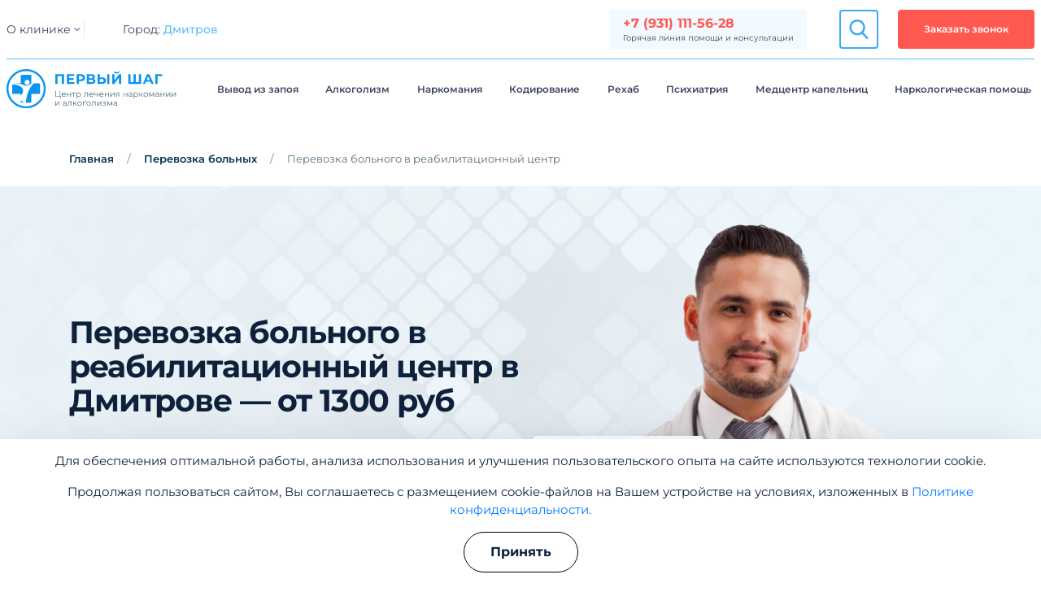

--- FILE ---
content_type: text/html; charset=UTF-8
request_url: https://dmitrov.stranaprotivnarkotikov.ru/perevozka-bolnyix/perevozka-bolnogo-v-reabilitaczionnyij-czentr/
body_size: 33365
content:
<!DOCTYPE html> <?xml encoding="utf-8" ?><html lang="ru" dir="ltr" itemscope itemtype="https://schema.org/WebPage" prefix="og:https://ogp.me/ns#"> <head> <meta charset="utf-8"> <meta http-equiv="x-ua-compatible" content="ie=edge"> <meta name="viewport" content="width=device-width, initial-scale=1, maximum-scale=1,shrink-to-fit=no"> <base href="https://dmitrov.stranaprotivnarkotikov.ru/"> <title>&#1055;&#1077;&#1088;&#1077;&#1074;&#1086;&#1079;&#1082;&#1072; &#1073;&#1086;&#1083;&#1100;&#1085;&#1086;&#1075;&#1086; &#1074; &#1088;&#1077;&#1072;&#1073;&#1080;&#1083;&#1080;&#1090;&#1072;&#1094;&#1080;&#1086;&#1085;&#1085;&#1099;&#1081; &#1094;&#1077;&#1085;&#1090;&#1088; &#1074; &#1044;&#1084;&#1080;&#1090;&#1088;&#1086;&#1074;&#1077; &#1087;&#1086; &#1094;&#1077;&#1085;&#1072;&#1084; &#1086;&#1090; 1300 &#1088;&#1091;&#1073;</title> <meta name="description" content="&#1055;&#1077;&#1088;&#1077;&#1074;&#1086;&#1079;&#1082;&#1072; &#1073;&#1086;&#1083;&#1100;&#1085;&#1086;&#1075;&#1086; &#1074; &#1088;&#1077;&#1072;&#1073;&#1080;&#1083;&#1080;&#1090;&#1072;&#1094;&#1080;&#1086;&#1085;&#1085;&#1099;&#1081; &#1094;&#1077;&#1085;&#1090;&#1088; &#1089;&#1080;&#1083;&#1072;&#1084;&#1080; &#1082;&#1083;&#1080;&#1085;&#1080;&#1082;&#1080; &laquo;&#1055;&#1077;&#1088;&#1074;&#1099;&#1081; &#1064;&#1072;&#1075;&raquo; &#1074; &#1044;&#1084;&#1080;&#1090;&#1088;&#1086;&#1074;&#1077;. &#1056;&#1072;&#1073;&#1086;&#1090;&#1072;&#1077;&#1084; &#1087;&#1086; &#1086;&#1073;&#1083;&#1072;&#1089;&#1090;&#1080; &#1080; &#1074; &#1088;&#1077;&#1075;&#1080;&#1086;&#1085;&#1072;&#1093; &#1056;&#1086;&#1089;&#1089;&#1080;&#1080;. &#1042;&#1085;&#1080;&#1084;&#1072;&#1090;&#1077;&#1083;&#1100;&#1085;&#1099;&#1081; &#1087;&#1077;&#1088;&#1089;&#1086;&#1085;&#1072;&#1083;, &#1085;&#1080;&#1079;&#1082;&#1080;&#1077; &#1094;&#1077;&#1085;&#1099;. &#1047;&#1072;&#1082;&#1072;&#1079; &#1091;&#1089;&#1083;&#1091;&#1075;&#1080; &#1087;&#1086; &#1082;&#1088;&#1091;&#1075;&#1083;&#1086;&#1089;&#1091;&#1090;&#1086;&#1095;&#1085;&#1086;&#1084;&#1091; &#1085;&#1086;&#1084;&#1077;&#1088;&#1091; +7 (931) 111-56-28."> <meta name="csrf-token" content="22c52746526e1739e40f4d999cef9451"> <link rel="alternate" href="https://dmitrov.stranaprotivnarkotikov.ru/perevozka-bolnyix/perevozka-bolnogo-v-reabilitaczionnyij-czentr/" hreflang="x-default"><link rel="alternate" href="https://dmitrov.stranaprotivnarkotikov.ru/perevozka-bolnyix/perevozka-bolnogo-v-reabilitaczionnyij-czentr/" hreflang="ru"> <link rel="icon" href="favicon.svg" type="image/svg+xml"> <!-- Facebook --> <meta property="og:type" content="website"> <meta property="og:url" content="https://dmitrov.stranaprotivnarkotikov.ru/perevozka-bolnyix/perevozka-bolnogo-v-reabilitaczionnyij-czentr/"> <meta property="og:title" content="&#1055;&#1077;&#1088;&#1077;&#1074;&#1086;&#1079;&#1082;&#1072; &#1073;&#1086;&#1083;&#1100;&#1085;&#1086;&#1075;&#1086; &#1074; &#1088;&#1077;&#1072;&#1073;&#1080;&#1083;&#1080;&#1090;&#1072;&#1094;&#1080;&#1086;&#1085;&#1085;&#1099;&#1081; &#1094;&#1077;&#1085;&#1090;&#1088;"> <meta property="og:description" content="&#1055;&#1077;&#1088;&#1077;&#1074;&#1086;&#1079;&#1082;&#1072; &#1073;&#1086;&#1083;&#1100;&#1085;&#1086;&#1075;&#1086; &#1074; &#1088;&#1077;&#1072;&#1073;&#1080;&#1083;&#1080;&#1090;&#1072;&#1094;&#1080;&#1086;&#1085;&#1085;&#1099;&#1081; &#1094;&#1077;&#1085;&#1090;&#1088; &#1089;&#1080;&#1083;&#1072;&#1084;&#1080; &#1082;&#1083;&#1080;&#1085;&#1080;&#1082;&#1080; &laquo;&#1055;&#1077;&#1088;&#1074;&#1099;&#1081; &#1064;&#1072;&#1075;&raquo; &#1074; &#1044;&#1084;&#1080;&#1090;&#1088;&#1086;&#1074;&#1077;. &#1056;&#1072;&#1073;&#1086;&#1090;&#1072;&#1077;&#1084; &#1087;&#1086; &#1086;&#1073;&#1083;&#1072;&#1089;&#1090;&#1080; &#1080; &#1074; &#1088;&#1077;&#1075;&#1080;&#1086;&#1085;&#1072;&#1093; &#1056;&#1086;&#1089;&#1089;&#1080;&#1080;. &#1042;&#1085;&#1080;&#1084;&#1072;&#1090;&#1077;&#1083;&#1100;&#1085;&#1099;&#1081; &#1087;&#1077;&#1088;&#1089;&#1086;&#1085;&#1072;&#1083;, &#1085;&#1080;&#1079;&#1082;&#1080;&#1077; &#1094;&#1077;&#1085;&#1099;. &#1047;&#1072;&#1082;&#1072;&#1079; &#1091;&#1089;&#1083;&#1091;&#1075;&#1080; &#1087;&#1086; &#1082;&#1088;&#1091;&#1075;&#1083;&#1086;&#1089;&#1091;&#1090;&#1086;&#1095;&#1085;&#1086;&#1084;&#1091; &#1085;&#1086;&#1084;&#1077;&#1088;&#1091; +7 (931) 111-56-28."> <meta property="og:image" content=""> <meta property="og:locale" content="ru_RU"> <!-- Twitter Card --> <meta name="twitter:card" content="app"> <meta name="twitter:title" content="&#1055;&#1077;&#1088;&#1077;&#1074;&#1086;&#1079;&#1082;&#1072; &#1073;&#1086;&#1083;&#1100;&#1085;&#1086;&#1075;&#1086; &#1074; &#1088;&#1077;&#1072;&#1073;&#1080;&#1083;&#1080;&#1090;&#1072;&#1094;&#1080;&#1086;&#1085;&#1085;&#1099;&#1081; &#1094;&#1077;&#1085;&#1090;&#1088;"> <meta name="twitter:description" content="&#1055;&#1077;&#1088;&#1077;&#1074;&#1086;&#1079;&#1082;&#1072; &#1073;&#1086;&#1083;&#1100;&#1085;&#1086;&#1075;&#1086; &#1074; &#1088;&#1077;&#1072;&#1073;&#1080;&#1083;&#1080;&#1090;&#1072;&#1094;&#1080;&#1086;&#1085;&#1085;&#1099;&#1081; &#1094;&#1077;&#1085;&#1090;&#1088; &#1089;&#1080;&#1083;&#1072;&#1084;&#1080; &#1082;&#1083;&#1080;&#1085;&#1080;&#1082;&#1080; &laquo;&#1055;&#1077;&#1088;&#1074;&#1099;&#1081; &#1064;&#1072;&#1075;&raquo; &#1074; &#1044;&#1084;&#1080;&#1090;&#1088;&#1086;&#1074;&#1077;. &#1056;&#1072;&#1073;&#1086;&#1090;&#1072;&#1077;&#1084; &#1087;&#1086; &#1086;&#1073;&#1083;&#1072;&#1089;&#1090;&#1080; &#1080; &#1074; &#1088;&#1077;&#1075;&#1080;&#1086;&#1085;&#1072;&#1093; &#1056;&#1086;&#1089;&#1089;&#1080;&#1080;. &#1042;&#1085;&#1080;&#1084;&#1072;&#1090;&#1077;&#1083;&#1100;&#1085;&#1099;&#1081; &#1087;&#1077;&#1088;&#1089;&#1086;&#1085;&#1072;&#1083;, &#1085;&#1080;&#1079;&#1082;&#1080;&#1077; &#1094;&#1077;&#1085;&#1099;. &#1047;&#1072;&#1082;&#1072;&#1079; &#1091;&#1089;&#1083;&#1091;&#1075;&#1080; &#1087;&#1086; &#1082;&#1088;&#1091;&#1075;&#1083;&#1086;&#1089;&#1091;&#1090;&#1086;&#1095;&#1085;&#1086;&#1084;&#1091; &#1085;&#1086;&#1084;&#1077;&#1088;&#1091; +7 (931) 111-56-28."> <meta name="twitter:url" content="https://dmitrov.stranaprotivnarkotikov.ru/perevozka-bolnyix/perevozka-bolnogo-v-reabilitaczionnyij-czentr/"> <meta name="twitter:image" content=""> <!-- Schema.org --> <meta itemprop="name" content="&#1055;&#1077;&#1088;&#1077;&#1074;&#1086;&#1079;&#1082;&#1072; &#1073;&#1086;&#1083;&#1100;&#1085;&#1086;&#1075;&#1086; &#1074; &#1088;&#1077;&#1072;&#1073;&#1080;&#1083;&#1080;&#1090;&#1072;&#1094;&#1080;&#1086;&#1085;&#1085;&#1099;&#1081; &#1094;&#1077;&#1085;&#1090;&#1088;"> <meta itemprop="description" content="&#1055;&#1077;&#1088;&#1077;&#1074;&#1086;&#1079;&#1082;&#1072; &#1073;&#1086;&#1083;&#1100;&#1085;&#1086;&#1075;&#1086; &#1074; &#1088;&#1077;&#1072;&#1073;&#1080;&#1083;&#1080;&#1090;&#1072;&#1094;&#1080;&#1086;&#1085;&#1085;&#1099;&#1081; &#1094;&#1077;&#1085;&#1090;&#1088; &#1089;&#1080;&#1083;&#1072;&#1084;&#1080; &#1082;&#1083;&#1080;&#1085;&#1080;&#1082;&#1080; &laquo;&#1055;&#1077;&#1088;&#1074;&#1099;&#1081; &#1064;&#1072;&#1075;&raquo; &#1074; &#1044;&#1084;&#1080;&#1090;&#1088;&#1086;&#1074;&#1077;. &#1056;&#1072;&#1073;&#1086;&#1090;&#1072;&#1077;&#1084; &#1087;&#1086; &#1086;&#1073;&#1083;&#1072;&#1089;&#1090;&#1080; &#1080; &#1074; &#1088;&#1077;&#1075;&#1080;&#1086;&#1085;&#1072;&#1093; &#1056;&#1086;&#1089;&#1089;&#1080;&#1080;. &#1042;&#1085;&#1080;&#1084;&#1072;&#1090;&#1077;&#1083;&#1100;&#1085;&#1099;&#1081; &#1087;&#1077;&#1088;&#1089;&#1086;&#1085;&#1072;&#1083;, &#1085;&#1080;&#1079;&#1082;&#1080;&#1077; &#1094;&#1077;&#1085;&#1099;. &#1047;&#1072;&#1082;&#1072;&#1079; &#1091;&#1089;&#1083;&#1091;&#1075;&#1080; &#1087;&#1086; &#1082;&#1088;&#1091;&#1075;&#1083;&#1086;&#1089;&#1091;&#1090;&#1086;&#1095;&#1085;&#1086;&#1084;&#1091; &#1085;&#1086;&#1084;&#1077;&#1088;&#1091; +7 (931) 111-56-28."> <meta itemprop="image" content=""> <link rel="canonical" href="https://dmitrov.stranaprotivnarkotikov.ru/perevozka-bolnyix/perevozka-bolnogo-v-reabilitaczionnyij-czentr/"> <link rel="stylesheet" href="/assets/css/main.min.css?v=1.17"> <link rel="stylesheet" href="/assets/css/cookies.min.css?v=1.00"> <meta name="yandex-verification" content="fce8708f5b722f66"> <meta name="yandex-verification" content="7323a9c8ae36be16"> <!-- Yandex.Metrika counter --> <script > (function (m, e, t, r, i, k, a) { m[i] = m[i] || function () { (m[i].a = m[i].a || []).push(arguments) }; m[i].l = 1 * new Date(); for (var j = 0; j < document.scripts.length; j++) { if (document.scripts[j].src === r) { return; } } k = e.createElement(t), a = e.getElementsByTagName(t)[0], k.async = 1, k.src = r, a.parentNode.insertBefore(k, a) }) (window, document, "script", "https://mc.yandex.ru/metrika/tag.js", "ym"); ym(91458595, "init", { clickmap: true, trackLinks: true, accurateTrackBounce: true, webvisor: true }); </script> <noscript> <div><img style="position:absolute; left:-9999px;" alt="" data-src="https://mc.yandex.ru/watch/91458595" class="lazyload"></div> </noscript> <!-- /Yandex.Metrika counter --> <script type="application/ld+json"> [ { "@context": "https://schema.org", "@type": "MedicalOrganization", "name": "&#1054;&#1054;&#1054; &laquo;&#1055;&#1077;&#1088;&#1074;&#1099;&#1081; &#1096;&#1072;&#1075;&raquo;", "alternateName": "&#1054;&#1054;&#1054; &laquo;&#1055;&#1077;&#1088;&#1074;&#1099;&#1081; &#1096;&#1072;&#1075;&raquo;", "url": "https://stranaprotivnarkotikov.ru/", "telephone": "+7 (931) 111-56-28", "email": "mailto:admin@stranaprotivnarkotikov.ru", "logo": { "@type": "ImageObject", "url": "https://stranaprotivnarkotikov.ru/assets/upload/logo.svg" }, "address": { "@type": "PostalAddress", "addressLocality": "&#1044;&#1084;&#1080;&#1090;&#1088;&#1086;&#1074;", "streetAddress": "&#1058;&#1088;&#1080;&#1082;&#1086;&#1090;&#1072;&#1078;&#1085;&#1099;&#1081; &#1090;&#1091;&#1087;&#1080;&#1082;, 4" } }, { "@context": "https://schema.org", "@type": "WebSite", "url": "https://stranaprotivnarkotikov.ru/" }, { "@context": "https://schema.org", "@type": "BreadcrumbList", "itemListElement": [ { "@type": "ListItem", "position": 1, "item": { "@id": "https://stranaprotivnarkotikov.ru/", "name": "&#1043;&#1083;&#1072;&#1074;&#1085;&#1072;&#1103;" } } ,{ "@type": "ListItem", "position": 2, "item": { "@id": "https://stranaprotivnarkotikov.ru/perevozka-bolnyix/", "name": "&#1055;&#1077;&#1088;&#1077;&#1074;&#1086;&#1079;&#1082;&#1072; &#1073;&#1086;&#1083;&#1100;&#1085;&#1099;&#1093;" } }, { "@type": "ListItem", "position": 3, "item": { "@id": "https://stranaprotivnarkotikov.ru/perevozka-bolnyix/perevozka-bolnogo-v-reabilitaczionnyij-czentr/", "name": "&#1055;&#1077;&#1088;&#1077;&#1074;&#1086;&#1079;&#1082;&#1072; &#1073;&#1086;&#1083;&#1100;&#1085;&#1086;&#1075;&#1086; &#1074; &#1088;&#1077;&#1072;&#1073;&#1080;&#1083;&#1080;&#1090;&#1072;&#1094;&#1080;&#1086;&#1085;&#1085;&#1099;&#1081; &#1094;&#1077;&#1085;&#1090;&#1088;" } } ] } ] </script> <link rel="stylesheet" href="/assets/components/ajaxform/css/default.css" type="text/css"> </head> <body class="main"> <div class="mobile-sidebar"> <div class="mobile-sidebar__menu is-active"> <!--<button class="mobile-sidebar-serv__btn">&#1059;&#1089;&#1083;&#1091;&#1075;&#1080;<span></span></button>--> <div class="mobile-sidebar__city">&#1043;&#1086;&#1088;&#1086;&#1076;:<span>&#1044;&#1084;&#1080;&#1090;&#1088;&#1086;&#1074;</span></div> <div class="mobile-sidebar-serv is-active"> <nav> <ul> <li class="parent"><a href="/vivod-iz-zapoya/">&#1042;&#1099;&#1074;&#1086;&#1076; &#1080;&#1079; &#1079;&#1072;&#1087;&#1086;&#1103;</a><div class="down"></div><ul class="dropdown"><li class="parent"><a href="/kapelnicza-ot-zapoya-na-domu/">&#1050;&#1072;&#1087;&#1077;&#1083;&#1100;&#1085;&#1080;&#1094;&#1072; &#1086;&#1090; &#1079;&#1072;&#1087;&#1086;&#1103; &#1085;&#1072; &#1076;&#1086;&#1084;&#1091;</a></li><li class="parent"><a href="/vyitrezvlenie/">&#1042;&#1099;&#1090;&#1088;&#1077;&#1079;&#1074;&#1083;&#1077;&#1085;&#1080;&#1077;</a></li><li class="parent"><a href="/kapelnicza-ot-poxmelya/">&#1050;&#1072;&#1087;&#1077;&#1083;&#1100;&#1085;&#1080;&#1094;&#1072; &#1086;&#1090; &#1087;&#1086;&#1093;&#1084;&#1077;&#1083;&#1100;&#1103;</a></li><li class="parent"><a href="/vyivod-iz-zapoya-na-domu/">&#1042;&#1099;&#1074;&#1086;&#1076; &#1080;&#1079; &#1079;&#1072;&#1087;&#1086;&#1103; &#1085;&#1072; &#1076;&#1086;&#1084;&#1091;</a></li><li class="parent"><a href="/lechenie-zapoya-v-staczionare-kliniki/">&#1051;&#1077;&#1095;&#1077;&#1085;&#1080;&#1077; &#1079;&#1072;&#1087;&#1086;&#1103; &#1074; &#1089;&#1090;&#1072;&#1094;&#1080;&#1086;&#1085;&#1072;&#1088;&#1077; &#1082;&#1083;&#1080;&#1085;&#1080;&#1082;&#1080;</a></li></ul></li><li class="parent"><a href="/lechenie-alkogolizma/">&#1040;&#1083;&#1082;&#1086;&#1075;&#1086;&#1083;&#1080;&#1079;&#1084;</a><div class="down"></div><ul class="dropdown"><li class="parent"><a href="/terapiya-alkogolizma/">&#1058;&#1077;&#1088;&#1072;&#1087;&#1080;&#1103;</a><div class="down"></div><ul class="dropdown"><li><a href="/vlok/">&#1051;&#1077;&#1095;&#1077;&#1085;&#1080;&#1077; &#1042;&#1051;&#1054;&#1050;</a></li><li><a href="/kislorodoterapiya/">&#1051;&#1077;&#1095;&#1077;&#1085;&#1080;&#1077; &#1082;&#1080;&#1089;&#1083;&#1086;&#1088;&#1086;&#1076;&#1086;&#1090;&#1077;&#1088;&#1072;&#1087;&#1080;&#1077;&#1081;</a></li><li><a href="/ksenonoterapiya/">&#1051;&#1077;&#1095;&#1077;&#1085;&#1080;&#1077; &#1082;&#1089;&#1077;&#1085;&#1086;&#1085;&#1086;&#1090;&#1077;&#1088;&#1072;&#1087;&#1080;&#1077;&#1081;</a></li><li><a href="/ozonoterapiya/">&#1051;&#1077;&#1095;&#1077;&#1085;&#1080;&#1077; &#1086;&#1079;&#1086;&#1085;&#1086;&#1090;&#1077;&#1088;&#1072;&#1087;&#1080;&#1077;&#1081;</a></li><li><a href="/physyoterapiya/">&#1051;&#1077;&#1095;&#1077;&#1085;&#1080;&#1077; &#1092;&#1080;&#1079;&#1080;&#1086;&#1090;&#1077;&#1088;&#1072;&#1087;&#1080;&#1077;&#1081;</a></li></ul></li><li class="parent"><a href="/torpedo-kodirovanie/">&#1050;&#1086;&#1076;&#1080;&#1088;&#1086;&#1074;&#1082;&#1072; &#1086;&#1090; &#1072;&#1083;&#1082;&#1086;&#1075;&#1086;&#1083;&#1080;&#1079;&#1084;&#1072; &#1058;&#1086;&#1088;&#1087;&#1077;&#1076;&#1086;</a></li><li class="parent"><a href="/anonimnoe-lechenie-ot-alkogolya/">&#1040;&#1085;&#1086;&#1085;&#1080;&#1084;&#1085;&#1086;&#1077;</a></li><li class="parent"><a href="/lechenie-alkogolizma-gipnozom/">&#1050;&#1086;&#1076;&#1080;&#1088;&#1086;&#1074;&#1072;&#1085;&#1080;&#1077; &#1075;&#1080;&#1087;&#1085;&#1086;&#1079;&#1086;&#1084;</a></li><li class="parent"><a href="/lechenie-alkogolizma-bez-vedoma-bolnogo/">&#1041;&#1077;&#1079; &#1074;&#1077;&#1076;&#1086;&#1084;&#1072; &#1073;&#1086;&#1083;&#1100;&#1085;&#1086;&#1075;&#1086;</a></li><li class="parent"><a href="/lechenie-alkogolizma-v-statsionare/">&#1042; &#1089;&#1090;&#1072;&#1094;&#1080;&#1086;&#1085;&#1072;&#1088;&#1077;</a></li><li class="parent"><a href="/lechenie-alkogolizma-na-domu/">&#1053;&#1072; &#1076;&#1086;&#1084;&#1091;</a></li><li class="parent"><a href="/lechenie-alkogolizma-ambulatorno/">&#1040;&#1084;&#1073;&#1091;&#1083;&#1072;&#1090;&#1086;&#1088;&#1085;&#1086;&#1077; &#1083;&#1077;&#1095;&#1077;&#1085;&#1080;&#1077;</a></li><li class="parent"><a href="/lechenie-pivnogo-alkogolizma/">&#1051;&#1077;&#1095;&#1077;&#1085;&#1080;&#1077; &#1087;&#1080;&#1074;&#1085;&#1086;&#1075;&#1086; &#1072;&#1083;&#1082;&#1086;&#1075;&#1086;&#1083;&#1080;&#1079;&#1084;&#1072;</a></li><li class="parent"><a href="/lechenie-zhenskogo-alkogolizma/">&#1051;&#1077;&#1095;&#1077;&#1085;&#1080;&#1077; &#1072;&#1083;&#1082;&#1086;&#1075;&#1086;&#1083;&#1080;&#1079;&#1084;&#1072; &#1091; &#1078;&#1077;&#1085;&#1097;&#1080;&#1085;</a></li><li class="parent"><a href="/lechenie-podrostkovogo-alkogolizma/">&#1051;&#1077;&#1095;&#1077;&#1085;&#1080;&#1077; &#1087;&#1086;&#1076;&#1088;&#1086;&#1089;&#1090;&#1082;&#1086;&#1074;&#1086;&#1081; &#1072;&#1083;&#1082;&#1086;&#1079;&#1072;&#1074;&#1080;&#1089;&#1080;&#1084;&#1086;&#1089;&#1090;&#1080;</a></li><li class="parent"><a href="/detoksikacziya-ot-alkogolya/">&#1044;&#1077;&#1090;&#1086;&#1082;&#1089;&#1080;&#1082;&#1072;&#1094;&#1080;&#1103; &#1086;&#1090; &#1072;&#1083;&#1082;&#1086;&#1075;&#1086;&#1083;&#1103;</a></li><li class="parent"><a href="/test-na-xronicheskij-alkogolizm/">&#1058;&#1077;&#1089;&#1090; &#1085;&#1072; &#1093;&#1088;&#1086;&#1085;&#1080;&#1095;&#1077;&#1089;&#1082;&#1080;&#1081; &#1072;&#1083;&#1082;&#1086;&#1075;&#1086;&#1083;&#1080;&#1079;&#1084;</a></li><li class="parent"><a href="/kak-snyat-abstinentnyy-sindrom-v-domashnih-usloviyah/">&#1057;&#1085;&#1103;&#1090;&#1080;&#1077; &#1072;&#1073;&#1089;&#1090;&#1080;&#1085;&#1077;&#1085;&#1090;&#1085;&#1086;&#1075;&#1086; &#1089;&#1080;&#1085;&#1076;&#1088;&#1086;&#1084;&#1072;</a></li><li class="parent"><a href="/prinuditelnoe-lechenie-alkogolnoj-zavisimosti/">&#1055;&#1088;&#1080;&#1085;&#1091;&#1076;&#1080;&#1090;&#1077;&#1083;&#1100;&#1085;&#1086;&#1077; &#1083;&#1077;&#1095;&#1077;&#1085;&#1080;&#1077; &#1072;&#1083;&#1082;&#1086;&#1075;&#1086;&#1083;&#1080;&#1079;&#1084;&#1072;</a></li></ul></li><li class="parent"><a href="/detoksikacziya-organizma/">&#1044;&#1077;&#1090;&#1086;&#1082;&#1089;&#1080;&#1082;&#1072;&#1094;&#1080;&#1103; &#1086;&#1088;&#1075;&#1072;&#1085;&#1080;&#1079;&#1084;&#1072;</a><div class="down"></div><ul class="dropdown"><li class="parent"><a href="/detoksikacziya-organizma/detoksikacziya-na-domu/">&#1044;&#1077;&#1090;&#1086;&#1082;&#1089;&#1080;&#1082;&#1072;&#1094;&#1080;&#1103; &#1085;&#1072; &#1076;&#1086;&#1084;&#1091;</a></li></ul></li><li class="parent"><a href="/lechenie-narkomanii/">&#1053;&#1072;&#1088;&#1082;&#1086;&#1084;&#1072;&#1085;&#1080;&#1103;</a><div class="down"></div><ul class="dropdown"><li class="parent"><a href="/lechenie-narkomanii-v-klinike/">&#1051;&#1077;&#1095;&#1077;&#1085;&#1080;&#1077; &#1085;&#1072;&#1088;&#1082;&#1086;&#1084;&#1072;&#1085;&#1080;&#1080; &#1074; &#1082;&#1083;&#1080;&#1085;&#1080;&#1082;&#1077;</a></li><li class="parent"><a href="/snyatie-lomki/">&#1057;&#1085;&#1103;&#1090;&#1080;&#1077; &#1085;&#1072;&#1088;&#1082;&#1086;&#1090;&#1080;&#1095;&#1077;&#1089;&#1082;&#1086;&#1081; &#1083;&#1086;&#1084;&#1082;&#1080;</a></li><li class="parent"><a href="/kapelnicza-ot-narkotikov/">&#1050;&#1072;&#1087;&#1077;&#1083;&#1100;&#1085;&#1080;&#1094;&#1072; &#1086;&#1090; &#1085;&#1072;&#1088;&#1082;&#1086;&#1090;&#1080;&#1082;&#1086;&#1074;</a></li><li class="parent"><a href="/lechenie-narkozavisimosti-podrostkov/">&#1051;&#1077;&#1095;&#1077;&#1085;&#1080;&#1077; &#1085;&#1072;&#1088;&#1082;&#1086;&#1079;&#1072;&#1074;&#1080;&#1089;&#1080;&#1084;&#1086;&#1089;&#1090;&#1080; &#1087;&#1086;&#1076;&#1088;&#1086;&#1089;&#1090;&#1082;&#1086;&#1074;</a></li><li class="parent"><a href="/medikamentoznoe-lechenie-narkomanii/">&#1052;&#1077;&#1076;&#1080;&#1082;&#1072;&#1084;&#1077;&#1085;&#1090;&#1086;&#1079;&#1085;&#1086;&#1077; &#1083;&#1077;&#1095;&#1077;&#1085;&#1080;&#1077; &#1085;&#1072;&#1088;&#1082;&#1086;&#1084;&#1072;&#1085;&#1080;&#1080;</a></li><li class="parent"><a href="/detoks-narkotikov/">&#1044;&#1077;&#1090;&#1086;&#1082;&#1089;</a></li><li class="parent"><a href="/test-na-narkotiki/">&#1058;&#1077;&#1089;&#1090; &#1085;&#1072; &#1085;&#1072;&#1088;&#1082;&#1086;&#1090;&#1080;&#1082;&#1080;</a></li><li class="parent"><a href="/ubod/">&#1059;&#1041;&#1054;&#1044;</a></li><li class="parent"><a href="/kodirovanie-narkozavisimyh/">&#1050;&#1086;&#1076;&#1080;&#1088;&#1086;&#1074;&#1072;&#1085;&#1080;&#1077; &#1085;&#1072;&#1088;&#1082;&#1086;&#1079;&#1072;&#1074;&#1080;&#1089;&#1080;&#1084;&#1099;&#1093;</a></li><li class="parent"><a href="/anonimnoye-lecheniye-narkomanii/">&#1040;&#1085;&#1086;&#1085;&#1080;&#1084;&#1085;&#1086;&#1077; &#1083;&#1077;&#1095;&#1077;&#1085;&#1080;&#1077; &#1085;&#1072;&#1088;&#1082;&#1086;&#1079;&#1072;&#1074;&#1080;&#1089;&#1080;&#1084;&#1099;&#1093;</a></li><li class="parent"><a href="/prinuditelnoe-lechenie-narkomanii/">&#1055;&#1088;&#1080;&#1085;&#1091;&#1076;&#1080;&#1090;&#1077;&#1083;&#1100;&#1085;&#1086;&#1077; &#1083;&#1077;&#1095;&#1077;&#1085;&#1080;&#1077; &#1085;&#1072;&#1088;&#1082;&#1086;&#1079;&#1072;&#1074;&#1080;&#1089;&#1080;&#1084;&#1099;&#1093;</a></li><li class="parent"><a href="/ambulatornoe-lechenie-narkomanii/">&#1040;&#1084;&#1073;&#1091;&#1083;&#1072;&#1090;&#1086;&#1088;&#1085;&#1086;&#1077; &#1083;&#1077;&#1095;&#1077;&#1085;&#1080;&#1077; &#1085;&#1072;&#1088;&#1082;&#1086;&#1079;&#1072;&#1074;&#1080;&#1089;&#1080;&#1084;&#1086;&#1089;&#1090;&#1080;</a></li><li class="parent"><a href="/lechenie-narkomanii-na-domu/">&#1051;&#1077;&#1095;&#1077;&#1085;&#1080;&#1077; &#1085;&#1072;&#1088;&#1082;&#1086;&#1079;&#1072;&#1074;&#1080;&#1089;&#1080;&#1084;&#1086;&#1089;&#1090;&#1080; &#1085;&#1072; &#1076;&#1086;&#1084;&#1091;</a></li><li class="parent"><a href="/lechenie-toksikomanii/">&#1051;&#1077;&#1095;&#1077;&#1085;&#1080;&#1077; &#1090;&#1086;&#1082;&#1089;&#1080;&#1082;&#1086;&#1084;&#1072;&#1085;&#1080;&#1080;</a></li><li class="parent"><a href="/aptechnye-narkotiki/">&#1040;&#1087;&#1090;&#1077;&#1095;&#1085;&#1099;&#1077; &#1085;&#1072;&#1088;&#1082;&#1086;&#1090;&#1080;&#1082;&#1080;</a><div class="down"></div><ul class="dropdown"><li><a href="/allilprodin/">&#1040;&#1083;&#1083;&#1080;&#1083;&#1087;&#1088;&#1086;&#1076;&#1080;&#1085;</a></li><li><a href="/alfa-pvp/">&#1040;&#1083;&#1100;&#1092;&#1072;-PVP</a></li><li><a href="/lirika/">&#1051;&#1080;&#1088;&#1080;&#1082;&#1072;</a></li><li><a href="/baklofen/">&#1041;&#1072;&#1082;&#1083;&#1086;&#1092;&#1077;&#1085;</a></li><li><a href="/butirat/">&#1041;&#1091;&#1090;&#1080;&#1088;&#1072;&#1090;</a></li><li><a href="/barbituraty/">&#1041;&#1072;&#1088;&#1073;&#1080;&#1090;&#1091;&#1088;&#1072;&#1090;&#1099;</a></li><li><a href="/ketamin/">&#1050;&#1077;&#1090;&#1072;&#1084;&#1080;&#1085;</a></li><li><a href="/kodein/">&#1050;&#1086;&#1076;&#1077;&#1080;&#1085;</a></li><li><a href="/tramadol/">&#1058;&#1088;&#1072;&#1084;&#1072;&#1076;&#1086;&#1083;</a></li><li><a href="/tropikamid/">&#1058;&#1088;&#1086;&#1087;&#1080;&#1082;&#1072;&#1084;&#1080;&#1076;</a></li><li><a href="/fenobarbital/">&#1060;&#1077;&#1085;&#1086;&#1073;&#1072;&#1088;&#1073;&#1080;&#1090;&#1072;&#1083;</a></li></ul></li><li class="parent"><a href="/anonimnoe-lechenie-narkomanii/">&#1040;&#1085;&#1086;&#1085;&#1080;&#1084;&#1085;&#1086;&#1077; &#1083;&#1077;&#1095;&#1077;&#1085;&#1080;&#1077; &#1085;&#1072;&#1088;&#1082;&#1086;&#1084;&#1072;&#1085;&#1080;&#1080;</a></li><li class="parent"><a href="/geroin/">&#1043;&#1077;&#1088;&#1086;&#1080;&#1085;</a></li><li class="parent"><a href="/metamfetamin/">&#1052;&#1077;&#1090;&#1072;&#1084;&#1092;&#1077;&#1090;&#1072;&#1084;&#1080;&#1085;</a></li><li class="parent"><a href="/krokodil/">&#1044;&#1077;&#1079;&#1086;&#1084;&#1086;&#1088;&#1092;&#1080;&#1085;</a></li><li class="parent"><a href="/kokain/">&#1050;&#1086;&#1082;&#1072;&#1080;&#1085;</a></li><li class="parent"><a href="/lsd/">&#1051;&#1057;&#1044; (&#1082;&#1080;&#1089;&#1083;&#1086;&#1090;&#1072;)</a></li><li class="parent"><a href="/mdma/">&#1069;&#1082;&#1089;&#1090;&#1072;&#1079;&#1080; (&#1052;&#1044;&#1052;&#1040;)</a></li><li class="parent"><a href="/marihuana/">&#1052;&#1072;&#1088;&#1080;&#1093;&#1091;&#1072;&#1085;&#1072; (&#1082;&#1072;&#1085;&#1085;&#1072;&#1073;&#1080;&#1089;)</a></li><li class="parent"><a href="/metadon/">&#1052;&#1077;&#1090;&#1072;&#1076;&#1086;&#1085;</a></li><li class="parent"><a href="/pervitin/">&#1055;&#1077;&#1088;&#1074;&#1080;&#1090;&#1080;&#1085; (&#1074;&#1080;&#1085;&#1090;, &#1084;&#1077;&#1090;)</a></li><li class="parent"><a href="/soli/">&#1057;&#1086;&#1083;&#1080;</a></li><li class="parent"><a href="/mefedron/">&#1052;&#1077;&#1092;&#1077;&#1076;&#1088;&#1086;&#1085;</a></li><li class="parent"><a href="/amfetamin/">&#1040;&#1084;&#1092;&#1077;&#1090;&#1072;&#1084;&#1080;&#1085;</a></li><li class="parent"><a href="/gashish/">&#1043;&#1072;&#1096;&#1080;&#1096;</a></li><li class="parent"><a href="/opiy-syrets/">&#1054;&#1087;&#1080;&#1081;</a></li><li class="parent"><a href="/spays/">&#1057;&#1087;&#1072;&#1081;&#1089;</a></li><li class="parent"><a href="/programmy-lecheniya-narkomanii/">&#1055;&#1088;&#1086;&#1075;&#1088;&#1072;&#1084;&#1084;&#1099; &#1083;&#1077;&#1095;&#1077;&#1085;&#1080;&#1103; &#1085;&#1072;&#1088;&#1082;&#1086;&#1084;&#1072;&#1085;&#1080;&#1080;</a></li><li class="parent"><a href="/lechenie-narkomanii-gipnozom/">&#1051;&#1077;&#1095;&#1077;&#1085;&#1080;&#1077; &#1085;&#1072;&#1088;&#1082;&#1086;&#1084;&#1072;&#1085;&#1080;&#1080; &#1075;&#1080;&#1087;&#1085;&#1086;&#1079;&#1086;&#1084;</a></li><li class="parent"><a href="/pomosch-pri-peredozirovke/">&#1055;&#1086;&#1084;&#1086;&#1097;&#1100; &#1087;&#1088;&#1080; &#1087;&#1077;&#1088;&#1077;&#1076;&#1086;&#1079;&#1080;&#1088;&#1086;&#1074;&#1082;&#1077;</a></li></ul></li><li class="parent"><a href="/kodirovanie-alkogolizma/">&#1050;&#1086;&#1076;&#1080;&#1088;&#1086;&#1074;&#1072;&#1085;&#1080;&#1077;</a><div class="down"></div><ul class="dropdown"><li class="parent"><a href="/kodirovanie-na-domu/">&#1050;&#1086;&#1076;&#1080;&#1088;&#1086;&#1074;&#1072;&#1085;&#1080;&#1077; &#1072;&#1083;&#1082;&#1086;&#1075;&#1086;&#1083;&#1080;&#1079;&#1084;&#1072; &#1085;&#1072; &#1076;&#1086;&#1084;&#1091;</a></li><li class="parent"><a href="/kodirovanie-dvoynoy-blok/">&#1050;&#1086;&#1076;&#1080;&#1088;&#1086;&#1074;&#1072;&#1085;&#1080;&#1077; &#1086;&#1090; &#1072;&#1083;&#1082;&#1086;&#1075;&#1086;&#1083;&#1080;&#1079;&#1084;&#1072; &#1044;&#1074;&#1086;&#1081;&#1085;&#1086;&#1081; &#1073;&#1083;&#1086;&#1082;</a></li><li class="parent"><a href="/lechenie-alkogolizma-dovzhenko/">&#1050;&#1086;&#1076;&#1080;&#1088;&#1086;&#1074;&#1072;&#1085;&#1080;&#1077; &#1087;&#1086; &#1044;&#1086;&#1074;&#1078;&#1077;&#1085;&#1082;&#1086;</a></li><li class="parent"><a href="/kodirovka-ot-alkogolya-esperal/">&#1050;&#1086;&#1076;&#1080;&#1088;&#1086;&#1074;&#1072;&#1085;&#1080;&#1077; &#1086;&#1090; &#1072;&#1083;&#1082;&#1086;&#1075;&#1086;&#1083;&#1080;&#1079;&#1084;&#1072; &#1069;&#1089;&#1087;&#1077;&#1088;&#1072;&#1083;&#1100;</a></li><li class="parent"><a href="/vshivanie-ampuly/">&#1042;&#1096;&#1080;&#1074;&#1072;&#1085;&#1080;&#1077; &#1072;&#1084;&#1087;&#1091;&#1083;&#1099;</a></li><li class="parent"><a href="/kodirovka-na-domu/">&#1050;&#1086;&#1076;&#1080;&#1088;&#1086;&#1074;&#1082;&#1072; &#1085;&#1072; &#1076;&#1086;&#1084;&#1091;</a></li><li class="parent"><a href="/psihologicheskoe-kodirovanie-ot-alkogolizma/">&#1055;&#1089;&#1080;&#1093;&#1086;&#1083;&#1086;&#1075;&#1080;&#1095;&#1077;&#1089;&#1082;&#1072;&#1103; &#1082;&#1086;&#1076;&#1080;&#1088;&#1086;&#1074;&#1082;&#1072; &#1072;&#1083;&#1082;&#1086;&#1075;&#1086;&#1083;&#1080;&#1079;&#1084;&#1072;</a></li><li class="parent"><a href="/kodirovka-ukolom/">&#1050;&#1086;&#1076;&#1080;&#1088;&#1086;&#1074;&#1082;&#1072; &#1091;&#1082;&#1086;&#1083;&#1086;&#1084;</a></li><li class="parent"><a href="/lechenie-alkogolizma-i-narkomanii-v-stacionare/">&#1051;&#1077;&#1095;&#1077;&#1085;&#1080;&#1077; &#1072;&#1083;&#1082;&#1086;&#1075;&#1086;&#1083;&#1080;&#1079;&#1084;&#1072; &#1080; &#1085;&#1072;&#1088;&#1082;&#1086;&#1084;&#1072;&#1085;&#1080;&#1080; &#1074; &#1089;&#1090;&#1072;&#1094;&#1080;&#1086;&#1085;&#1072;&#1088;&#1077;</a></li><li class="parent"><a href="/raskodirovka-ot-alkogolya/">&#1056;&#1072;&#1089;&#1082;&#1086;&#1076;&#1080;&#1088;&#1086;&#1074;&#1082;&#1072; &#1086;&#1090; &#1072;&#1083;&#1082;&#1086;&#1075;&#1086;&#1083;&#1103;</a></li><li class="parent"><a href="/preparatom-algominal/">&#1087;&#1088;&#1077;&#1087;&#1072;&#1088;&#1072;&#1090;&#1086;&#1084; &#1040;&#1083;&#1075;&#1086;&#1084;&#1080;&#1085;&#1072;&#1083;</a></li><li class="parent"><a href="/igloukalyivanie-ot-alkogolizma/">&#1048;&#1075;&#1083;&#1086;&#1091;&#1082;&#1072;&#1083;&#1099;&#1074;&#1072;&#1085;&#1080;&#1077; &#1086;&#1090; &#1072;&#1083;&#1082;&#1086;&#1075;&#1086;&#1083;&#1080;&#1079;&#1084;&#1072;</a></li><li class="parent"><a href="/lechenie-alkogolizma-lazerom/">&#1051;&#1077;&#1095;&#1077;&#1085;&#1080;&#1077; &#1072;&#1083;&#1082;&#1086;&#1075;&#1086;&#1083;&#1080;&#1079;&#1084;&#1072; &#1083;&#1072;&#1079;&#1077;&#1088;&#1086;&#1084;</a></li></ul></li><li class="parent"><a href="/rehabilitation-centers/">&#1056;&#1077;&#1093;&#1072;&#1073;</a><div class="down"></div><ul class="dropdown"><li class="parent"><a href="/rehabilitation-centers/reabilitatsiya-12-shagov/">12 &#1096;&#1072;&#1075;&#1086;&#1074; &#1076;&#1083;&#1103; &#1079;&#1072;&#1074;&#1080;&#1089;&#1080;&#1084;&#1099;&#1093;</a></li><li class="parent"><a href="/rehabilitation-centers/12-shagov-dlya-sozavisimyix/">12 &#1096;&#1072;&#1075;&#1086;&#1074; &#1076;&#1083;&#1103; &#1089;&#1086;&#1079;&#1072;&#1074;&#1080;&#1089;&#1080;&#1084;&#1099;&#1093;</a></li><li class="parent"><a href="/rehabilitation-centers/reabilitatsiya-igromanii/">&#1056;&#1077;&#1072;&#1073;&#1080;&#1083;&#1080;&#1090;&#1072;&#1094;&#1080;&#1103; &#1080;&#1075;&#1088;&#1086;&#1084;&#1072;&#1085;&#1080;&#1080;</a></li><li class="parent"><a href="/rehabilitation-centers/reabilitatsiya-alkozavisimyh/">&#1056;&#1077;&#1072;&#1073;&#1080;&#1083;&#1080;&#1090;&#1072;&#1094;&#1080;&#1103; &#1072;&#1083;&#1082;&#1086;&#1075;&#1086;&#1083;&#1080;&#1082;&#1086;&#1074;</a></li><li class="parent"><a href="/rehabilitation-centers/reabilitatsiya-narkozavisimyh/">&#1056;&#1077;&#1072;&#1073;&#1080;&#1083;&#1080;&#1090;&#1072;&#1094;&#1080;&#1103; &#1085;&#1072;&#1088;&#1082;&#1086;&#1079;&#1072;&#1074;&#1080;&#1089;&#1080;&#1084;&#1099;&#1093;</a></li></ul></li><li class="parent"><a href="/psihiatriya/">&#1055;&#1089;&#1080;&#1093;&#1080;&#1072;&#1090;&#1088;&#1080;&#1103;</a><div class="down"></div><ul class="dropdown"><li class="parent"><a href="/konsultatsiya-psihiatra/">&#1050;&#1086;&#1085;&#1089;&#1091;&#1083;&#1100;&#1090;&#1072;&#1094;&#1080;&#1103; &#1087;&#1089;&#1080;&#1093;&#1080;&#1072;&#1090;&#1088;&#1072;</a></li><li class="parent"><a href="/reczenziya-na-psixiatricheskuyu-ekspertizu/">&#1056;&#1077;&#1094;&#1077;&#1085;&#1079;&#1080;&#1103; &#1085;&#1072; &#1087;&#1089;&#1080;&#1093;&#1080;&#1072;&#1090;&#1088;&#1080;&#1095;&#1077;&#1089;&#1082;&#1091;&#1102; &#1101;&#1082;&#1089;&#1087;&#1077;&#1088;&#1090;&#1080;&#1079;&#1091;</a></li><li class="parent"><a href="/lechenie-bulimii/">&#1051;&#1077;&#1095;&#1077;&#1085;&#1080;&#1077; &#1073;&#1091;&#1083;&#1080;&#1084;&#1080;&#1080;</a></li><li class="parent"><a href="/lechenie-shizofrenii/">&#1051;&#1077;&#1095;&#1077;&#1085;&#1080;&#1077; &#1096;&#1080;&#1079;&#1086;&#1092;&#1088;&#1077;&#1085;&#1080;&#1080;</a></li><li class="parent"><a href="/fitnes-zavisimost/">&#1051;&#1077;&#1095;&#1077;&#1085;&#1080;&#1077; &#1092;&#1080;&#1090;&#1085;&#1077;&#1089;-&#1079;&#1072;&#1074;&#1080;&#1089;&#1080;&#1084;&#1086;&#1089;&#1090;&#1080;</a></li><li class="parent"><a href="/lechenie-alkogolnyh-psihozov/">&#1051;&#1077;&#1095;&#1077;&#1085;&#1080;&#1077; &#1072;&#1083;&#1082;&#1086;&#1075;&#1086;&#1083;&#1100;&#1085;&#1086;&#1075;&#1086; &#1087;&#1089;&#1080;&#1093;&#1086;&#1079;&#1072;</a></li><li class="parent"><a href="/lechenie-amnezii/">&#1051;&#1077;&#1095;&#1077;&#1085;&#1080;&#1077; &#1072;&#1084;&#1085;&#1077;&#1079;&#1080;&#1080;</a></li><li class="parent"><a href="/lechenie-anoreksii/">&#1051;&#1077;&#1095;&#1077;&#1085;&#1080;&#1077; &#1072;&#1085;&#1086;&#1088;&#1077;&#1082;&#1089;&#1080;&#1080;</a></li><li class="parent"><a href="/lechenie-apatii/">&#1051;&#1077;&#1095;&#1077;&#1085;&#1080;&#1077; &#1072;&#1087;&#1072;&#1090;&#1080;&#1080;</a></li><li class="parent"><a href="/lechenie-autizma/">&#1051;&#1077;&#1095;&#1077;&#1085;&#1080;&#1077; &#1072;&#1091;&#1090;&#1080;&#1079;&#1084;&#1072;</a></li><li class="parent"><a href="/lechenie-bessonnitsy/">&#1051;&#1077;&#1095;&#1077;&#1085;&#1080;&#1077; &#1073;&#1077;&#1089;&#1089;&#1086;&#1085;&#1085;&#1080;&#1094;&#1099;</a></li><li class="parent"><a href="/lechenie-podrostkovoy-depressii/">&#1051;&#1077;&#1095;&#1077;&#1085;&#1080;&#1077; &#1087;&#1086;&#1076;&#1088;&#1086;&#1089;&#1090;&#1082;&#1086;&#1074;&#1086;&#1081; &#1076;&#1077;&#1087;&#1088;&#1077;&#1089;&#1089;&#1080;&#1080;</a></li><li class="parent"><a href="/lechenie-epilepsii/">&#1051;&#1077;&#1095;&#1077;&#1085;&#1080;&#1077; &#1101;&#1087;&#1080;&#1083;&#1077;&#1087;&#1089;&#1080;&#1080;</a></li><li class="parent"><a href="/lechenie-internet-zavisimosti/">&#1051;&#1077;&#1095;&#1077;&#1085;&#1080;&#1077; &#1080;&#1085;&#1090;&#1077;&#1088;&#1085;&#1077;&#1090;-&#1079;&#1072;&#1074;&#1080;&#1089;&#1080;&#1084;&#1086;&#1089;&#1090;&#1080;</a></li><li class="parent"><a href="/kretinizm-u-rebenka/">&#1051;&#1077;&#1095;&#1077;&#1085;&#1080;&#1077; &#1082;&#1088;&#1077;&#1090;&#1080;&#1085;&#1080;&#1079;&#1084;&#1072;</a></li><li class="parent"><a href="/lechenie-marazma/">&#1051;&#1077;&#1095;&#1077;&#1085;&#1080;&#1077; &#1084;&#1072;&#1088;&#1072;&#1079;&#1084;&#1072;</a></li><li class="parent"><a href="/lechenie-mazohizma/">&#1051;&#1077;&#1095;&#1077;&#1085;&#1080;&#1077; &#1084;&#1072;&#1079;&#1086;&#1093;&#1080;&#1079;&#1084;&#1072;</a></li><li class="parent"><a href="/lechenie-narusheniy-sna/">&#1051;&#1077;&#1095;&#1077;&#1085;&#1080;&#1077; &#1085;&#1072;&#1088;&#1091;&#1096;&#1077;&#1085;&#1080;&#1081; &#1089;&#1085;&#1072;</a></li><li class="parent"><a href="/lechenie-nevroza/">&#1051;&#1077;&#1095;&#1077;&#1085;&#1080;&#1077; &#1085;&#1077;&#1074;&#1088;&#1086;&#1079;&#1072;</a></li><li class="parent"><a href="/lechenie-panicheskih-atak/">&#1051;&#1077;&#1095;&#1077;&#1085;&#1080;&#1077; &#1087;&#1072;&#1085;&#1080;&#1095;&#1077;&#1089;&#1082;&#1080;&#1093; &#1072;&#1090;&#1072;&#1082;</a></li><li class="parent"><a href="/sdvg-sindrom/">&#1051;&#1077;&#1095;&#1077;&#1085;&#1080;&#1077; &#1057;&#1044;&#1042;&#1043;</a></li><li class="parent"><a href="/lechenie-starcheskogo-slaboumiya/">&#1051;&#1077;&#1095;&#1077;&#1085;&#1080;&#1077; &#1089;&#1090;&#1072;&#1088;&#1095;&#1077;&#1089;&#1082;&#1086;&#1075;&#1086; &#1089;&#1083;&#1072;&#1073;&#1086;&#1091;&#1084;&#1080;&#1103;</a></li><li class="parent"><a href="/lechenie-stressa/">&#1051;&#1077;&#1095;&#1077;&#1085;&#1080;&#1077; &#1089;&#1090;&#1088;&#1077;&#1089;&#1089;&#1072;</a></li><li class="parent"><a href="/lechenie-povyshennoy-trevozhnosti/">&#1051;&#1077;&#1095;&#1077;&#1085;&#1080;&#1077; &#1087;&#1086;&#1074;&#1099;&#1096;&#1077;&#1085;&#1085;&#1086;&#1081; &#1090;&#1088;&#1077;&#1074;&#1086;&#1078;&#1085;&#1086;&#1089;&#1090;&#1080;</a></li><li class="parent"><a href="/lechenie-vsd/">&#1051;&#1077;&#1095;&#1077;&#1085;&#1080;&#1077; &#1042;&#1057;&#1044;</a></li><li class="parent"><a href="/lechenie-nevrastinii/">&#1051;&#1077;&#1095;&#1077;&#1085;&#1080;&#1077; &#1085;&#1077;&#1074;&#1088;&#1072;&#1089;&#1090;&#1077;&#1085;&#1080;&#1080;</a></li><li class="parent"><a href="/lechenie-suitsidalnyh-nalkonnostey/">&#1051;&#1077;&#1095;&#1077;&#1085;&#1080;&#1077; &#1089;&#1091;&#1080;&#1094;&#1080;&#1076;&#1072;&#1083;&#1100;&#1085;&#1099;&#1093; &#1085;&#1072;&#1082;&#1083;&#1086;&#1085;&#1085;&#1086;&#1089;&#1090;&#1077;&#1081;</a></li><li class="parent"><a href="/lechenie-demenczii/">&#1051;&#1077;&#1095;&#1077;&#1085;&#1080;&#1077; &#1076;&#1077;&#1084;&#1077;&#1085;&#1094;&#1080;&#1080;</a></li><li class="parent"><a href="/lechenie-enureza/">&#1051;&#1077;&#1095;&#1077;&#1085;&#1080;&#1077; &#1101;&#1085;&#1091;&#1088;&#1077;&#1079;&#1072;</a></li><li class="parent"><a href="/lechenie-bolezni-parkinsona/">&#1051;&#1077;&#1095;&#1077;&#1085;&#1080;&#1077; &#1073;&#1086;&#1083;&#1077;&#1079;&#1085;&#1080; &#1055;&#1072;&#1088;&#1082;&#1080;&#1085;&#1089;&#1086;&#1085;&#1072;</a></li><li class="parent"><a href="/psixiatr-na-dom/">&#1055;&#1089;&#1080;&#1093;&#1080;&#1072;&#1090;&#1088; &#1085;&#1072; &#1076;&#1086;&#1084;</a></li><li class="parent"><a href="/lechenie-astenii/">&#1051;&#1077;&#1095;&#1077;&#1085;&#1080;&#1077; &#1072;&#1089;&#1090;&#1077;&#1085;&#1080;&#1080;</a></li><li class="parent"><a href="/lechenie-rasstrojstva-lichnosti/">&#1051;&#1077;&#1095;&#1077;&#1085;&#1080;&#1077; &#1088;&#1072;&#1089;&#1089;&#1090;&#1088;&#1086;&#1081;&#1089;&#1090;&#1074;&#1072; &#1083;&#1080;&#1095;&#1085;&#1086;&#1089;&#1090;&#1080;</a></li><li class="parent"><a href="/lechenie-giperaktivnosti/">&#1051;&#1077;&#1095;&#1077;&#1085;&#1080;&#1077; &#1075;&#1080;&#1087;&#1077;&#1088;&#1072;&#1082;&#1090;&#1080;&#1074;&#1085;&#1086;&#1089;&#1090;&#1080;</a></li><li class="parent"><a href="/lechenie-razdrazhitelnosti/">&#1051;&#1077;&#1095;&#1077;&#1085;&#1080;&#1077; &#1088;&#1072;&#1079;&#1076;&#1088;&#1072;&#1078;&#1080;&#1090;&#1077;&#1083;&#1100;&#1085;&#1086;&#1089;&#1090;&#1080;</a></li><li class="parent"><a href="/lechenie-gallyuczinaczij/">&#1051;&#1077;&#1095;&#1077;&#1085;&#1080;&#1077; &#1075;&#1072;&#1083;&#1083;&#1102;&#1094;&#1080;&#1085;&#1072;&#1094;&#1080;&#1081;</a></li><li class="parent"><a href="/lechenie-migreni/">&#1051;&#1077;&#1095;&#1077;&#1085;&#1080;&#1077; &#1084;&#1080;&#1075;&#1088;&#1077;&#1085;&#1080;</a></li><li class="parent"><a href="/lechenie-shopogolizma/">&#1051;&#1077;&#1095;&#1077;&#1085;&#1080;&#1077; &#1096;&#1086;&#1087;&#1086;&#1075;&#1086;&#1083;&#1080;&#1079;&#1084;&#1072;</a></li><li class="parent"><a href="/lechenie-seksogolizma/">&#1047;&#1072;&#1074;&#1080;&#1089;&#1080;&#1084;&#1086;&#1089;&#1090;&#1100; &#1086;&#1090; &#1089;&#1077;&#1082;&#1089;&#1072;</a></li><li class="parent"><a href="/lechenie-kompyuternoy-igrovoy-zavisimosti/">&#1051;&#1077;&#1095;&#1077;&#1085;&#1080;&#1077; &#1082;&#1086;&#1084;&#1087;&#1100;&#1102;&#1090;&#1077;&#1088;&#1085;&#1086;&#1081; &#1080;&#1075;&#1088;&#1086;&#1074;&#1086;&#1081; &#1079;&#1072;&#1074;&#1080;&#1089;&#1080;&#1084;&#1086;&#1089;&#1090;&#1080;</a></li><li class="parent"><a href="/lechenie-trudogolizma/">&#1051;&#1077;&#1095;&#1077;&#1085;&#1080;&#1077; &#1090;&#1088;&#1091;&#1076;&#1086;&#1075;&#1086;&#1083;&#1080;&#1079;&#1084;&#1072;</a></li><li class="parent"><a href="/lechenie-zavisimosti-ot-azartnyh-igr/">&#1051;&#1077;&#1095;&#1077;&#1085;&#1080;&#1077; &#1079;&#1072;&#1074;&#1080;&#1089;&#1080;&#1084;&#1086;&#1089;&#1090;&#1080; &#1086;&#1090; &#1072;&#1079;&#1072;&#1088;&#1090;&#1085;&#1099;&#1093; &#1080;&#1075;&#1088;</a></li><li class="parent"><a href="/lechenie-igrovoy-zavisimosti-u-detey-i-podrostkov/">&#1051;&#1077;&#1095;&#1077;&#1085;&#1080;&#1077; &#1080;&#1075;&#1088;&#1086;&#1074;&#1086;&#1081; &#1079;&#1072;&#1074;&#1080;&#1089;&#1080;&#1084;&#1086;&#1089;&#1090;&#1080; &#1091; &#1076;&#1077;&#1090;&#1077;&#1081; &#1080; &#1087;&#1086;&#1076;&#1088;&#1086;&#1089;&#1090;&#1082;&#1086;&#1074;</a></li></ul></li><li class="parent"><a href="/perevozka-bolnyix/">&#1055;&#1077;&#1088;&#1077;&#1074;&#1086;&#1079;&#1082;&#1072; &#1073;&#1086;&#1083;&#1100;&#1085;&#1099;&#1093;</a><div class="down"></div><ul class="dropdown"><li class="parent"><a href="/perevozka-bolnyix/vertolet-skoroj-pomoshhi/">&#1042;&#1077;&#1088;&#1090;&#1086;&#1083;&#1077;&#1090; &#1089;&#1082;&#1086;&#1088;&#1086;&#1081; &#1087;&#1086;&#1084;&#1086;&#1097;&#1080;</a></li><li class="parent"><a href="/perevozka-bolnyix/mezhdugorodnyie-perevozki-bolnyix/">&#1052;&#1077;&#1078;&#1076;&#1091;&#1075;&#1086;&#1088;&#1086;&#1076;&#1085;&#1099;&#1077; &#1087;&#1077;&#1088;&#1077;&#1074;&#1086;&#1079;&#1082;&#1080; &#1073;&#1086;&#1083;&#1100;&#1085;&#1099;&#1093;</a></li><li class="parent"><a href="/perevozka-bolnyix/perevozki-invalidov/">&#1055;&#1077;&#1088;&#1077;&#1074;&#1086;&#1079;&#1082;&#1080; &#1080;&#1085;&#1074;&#1072;&#1083;&#1080;&#1076;&#1086;&#1074;</a></li><li class="parent"><a href="/perevozka-bolnyix/mediczinskoe-soprovozhdenie-meropriyatij/">&#1052;&#1077;&#1076;&#1080;&#1094;&#1080;&#1085;&#1089;&#1082;&#1086;&#1077; &#1089;&#1086;&#1087;&#1088;&#1086;&#1074;&#1086;&#1078;&#1076;&#1077;&#1085;&#1080;&#1077; &#1084;&#1077;&#1088;&#1086;&#1087;&#1088;&#1080;&#1103;&#1090;&#1080;&#1081;</a></li><li class="parent"><a href="/perevozka-bolnyix/dezhurstvo-skoroj-na-meropriyatiyax/">&#1044;&#1077;&#1078;&#1091;&#1088;&#1089;&#1090;&#1074;&#1086; &#1089;&#1082;&#1086;&#1088;&#1086;&#1081; &#1085;&#1072; &#1084;&#1077;&#1088;&#1086;&#1087;&#1088;&#1080;&#1103;&#1090;&#1080;&#1103;&#1093;</a></li><li class="parent"><a href="/perevozka-bolnyix/reanimobil-dlya-perevozki-bolnogo/">&#1056;&#1077;&#1072;&#1085;&#1080;&#1084;&#1086;&#1073;&#1080;&#1083;&#1100; &#1076;&#1083;&#1103; &#1087;&#1077;&#1088;&#1077;&#1074;&#1086;&#1079;&#1082;&#1080; &#1073;&#1086;&#1083;&#1100;&#1085;&#1086;&#1075;&#1086;</a></li><li class="parent"><a href="/perevozka-bolnyix/transportirovka-bolnyix-posle-vyipiski/">&#1058;&#1088;&#1072;&#1085;&#1089;&#1087;&#1086;&#1088;&#1090;&#1080;&#1088;&#1086;&#1074;&#1082;&#1072; &#1073;&#1086;&#1083;&#1100;&#1085;&#1099;&#1093; &#1087;&#1086;&#1089;&#1083;&#1077; &#1074;&#1099;&#1087;&#1080;&#1089;&#1082;&#1080;</a></li><li class="parent"><a href="/perevozka-bolnyix/pravila-transportirovki-bolnyix/">&#1055;&#1088;&#1072;&#1074;&#1080;&#1083;&#1072; &#1090;&#1088;&#1072;&#1085;&#1089;&#1087;&#1086;&#1088;&#1090;&#1080;&#1088;&#1086;&#1074;&#1082;&#1080; &#1073;&#1086;&#1083;&#1100;&#1085;&#1099;&#1093;</a></li><li class="parent"><a href="/perevozka-bolnyix/sluzhba-dostavki-bolnyix/">&#1057;&#1083;&#1091;&#1078;&#1073;&#1072; &#1076;&#1086;&#1089;&#1090;&#1072;&#1074;&#1082;&#1080; &#1073;&#1086;&#1083;&#1100;&#1085;&#1099;&#1093;</a></li><li class="parent"><a href="/perevozka-bolnyix/perevozka-reanimaczionnyix-bolnyix/">&#1055;&#1077;&#1088;&#1077;&#1074;&#1086;&#1079;&#1082;&#1072; &#1088;&#1077;&#1072;&#1085;&#1080;&#1084;&#1072;&#1094;&#1080;&#1086;&#1085;&#1085;&#1099;&#1093; &#1073;&#1086;&#1083;&#1100;&#1085;&#1099;&#1093;</a></li><li class="parent"><a href="/perevozka-bolnyix/perevozka-malomobilnyix-passazhirov-obsluzhivanie-i-pomoshh/">&#1055;&#1077;&#1088;&#1077;&#1074;&#1086;&#1079;&#1082;&#1072; &#1084;&#1072;&#1083;&#1086;&#1084;&#1086;&#1073;&#1080;&#1083;&#1100;&#1085;&#1099;&#1093; &#1087;&#1072;&#1089;&#1089;&#1072;&#1078;&#1080;&#1088;&#1086;&#1074;: &#1086;&#1073;&#1089;&#1083;&#1091;&#1078;&#1080;&#1074;&#1072;&#1085;&#1080;&#1077; &#1080; &#1087;&#1086;&#1084;&#1086;&#1097;&#1100;</a></li><li class="parent"><a href="/perevozka-bolnyix/platnaya-skoraya-pomoshh-perevozka-bolnyix/">&#1055;&#1083;&#1072;&#1090;&#1085;&#1072;&#1103; &#1089;&#1082;&#1086;&#1088;&#1072;&#1103; &#1087;&#1086;&#1084;&#1086;&#1097;&#1100; &mdash; &#1087;&#1077;&#1088;&#1077;&#1074;&#1086;&#1079;&#1082;&#1072; &#1073;&#1086;&#1083;&#1100;&#1085;&#1099;&#1093;</a></li><li class="parent"><a href="/perevozka-bolnyix/arenda-skoroj-pomoshhi/">&#1040;&#1088;&#1077;&#1085;&#1076;&#1072; &#1089;&#1082;&#1086;&#1088;&#1086;&#1081; &#1087;&#1086;&#1084;&#1086;&#1097;&#1080;</a></li><li class="parent"><a href="/perevozka-bolnyix/mediczinskoe-taksi/">&#1052;&#1077;&#1076;&#1080;&#1094;&#1080;&#1085;&#1089;&#1082;&#1086;&#1077; &#1090;&#1072;&#1082;&#1089;&#1080;</a></li><li class="parent"><a href="/perevozka-bolnyix/spusk-bolnogo-v-skoruyu-pomoshh/">&#1057;&#1087;&#1091;&#1089;&#1082; &#1073;&#1086;&#1083;&#1100;&#1085;&#1086;&#1075;&#1086; &#1074; &#1089;&#1082;&#1086;&#1088;&#1091;&#1102; &#1087;&#1086;&#1084;&#1086;&#1097;&#1100;</a></li><li class="parent"><a href="/perevozka-bolnyix/perevozka-bolnyix-mezhdu-domami-i-bolniczami/">&#1055;&#1077;&#1088;&#1077;&#1074;&#1086;&#1079;&#1082;&#1072; &#1073;&#1086;&#1083;&#1100;&#1085;&#1099;&#1093; &#1084;&#1077;&#1078;&#1076;&#1091; &#1076;&#1086;&#1084;&#1072;&#1084;&#1080; &#1080; &#1073;&#1086;&#1083;&#1100;&#1085;&#1080;&#1094;&#1072;&#1084;&#1080;</a></li><li class="parent"><a href="/perevozka-bolnyix/perevozka-bolnyix-s-mediczinskim-personalom/">&#1055;&#1077;&#1088;&#1077;&#1074;&#1086;&#1079;&#1082;&#1072; &#1073;&#1086;&#1083;&#1100;&#1085;&#1099;&#1093; &#1089; &#1084;&#1077;&#1076;&#1080;&#1094;&#1080;&#1085;&#1089;&#1082;&#1080;&#1084; &#1087;&#1077;&#1088;&#1089;&#1086;&#1085;&#1072;&#1083;&#1086;&#1084;</a></li><li class="parent"><a href="/perevozka-bolnyix/perevozka-paralizovannyix-skoroj-pomoshhyu/">&#1055;&#1077;&#1088;&#1077;&#1074;&#1086;&#1079;&#1082;&#1072; &#1087;&#1072;&#1088;&#1072;&#1083;&#1080;&#1079;&#1086;&#1074;&#1072;&#1085;&#1085;&#1099;&#1093; &#1089;&#1082;&#1086;&#1088;&#1086;&#1081; &#1087;&#1086;&#1084;&#1086;&#1097;&#1100;&#1102;</a></li><li class="parent"><a href="/perevozka-bolnyix/perevozka-bolnyix-v-xospis/">&#1055;&#1077;&#1088;&#1077;&#1074;&#1086;&#1079;&#1082;&#1072; &#1073;&#1086;&#1083;&#1100;&#1085;&#1099;&#1093; &#1074; &#1093;&#1086;&#1089;&#1087;&#1080;&#1089;</a></li><li class="parent"><a href="/perevozka-bolnyix/perevozka-bolnyix-s-psixicheskimi-rasstrojstvami/">&#1055;&#1077;&#1088;&#1077;&#1074;&#1086;&#1079;&#1082;&#1072; &#1073;&#1086;&#1083;&#1100;&#1085;&#1099;&#1093; &#1089; &#1087;&#1089;&#1080;&#1093;&#1080;&#1095;&#1077;&#1089;&#1082;&#1080;&#1084;&#1080; &#1088;&#1072;&#1089;&#1089;&#1090;&#1088;&#1086;&#1081;&#1089;&#1090;&#1074;&#1072;&#1084;&#1080;</a></li><li class="parent"><a href="/perevozka-bolnyix/perevozka-bolnyix-v-aeroport/">&#1055;&#1077;&#1088;&#1077;&#1074;&#1086;&#1079;&#1082;&#1072; &#1073;&#1086;&#1083;&#1100;&#1085;&#1099;&#1093; &#1074; &#1072;&#1101;&#1088;&#1086;&#1087;&#1086;&#1088;&#1090;</a></li><li class="parent"><a href="/perevozka-bolnyix/perevozka-bolnyix-na-zhd-vokzal/">&#1055;&#1077;&#1088;&#1077;&#1074;&#1086;&#1079;&#1082;&#1072; &#1073;&#1086;&#1083;&#1100;&#1085;&#1099;&#1093; &#1085;&#1072; &#1078;&#1076; &#1074;&#1086;&#1082;&#1079;&#1072;&#1083;</a></li><li class="parent"><a href="/perevozka-bolnyix/dezhurstvo-skoroj-na-prazdnikax/">&#1044;&#1077;&#1078;&#1091;&#1088;&#1089;&#1090;&#1074;&#1086; &#1089;&#1082;&#1086;&#1088;&#1086;&#1081; &#1085;&#1072; &#1087;&#1088;&#1072;&#1079;&#1076;&#1085;&#1080;&#1082;&#1072;&#1093;</a></li><li class="parent"><a href="/perevozka-bolnyix/dezhurstvo-skoroj-na-poxoronax/">&#1044;&#1077;&#1078;&#1091;&#1088;&#1089;&#1090;&#1074;&#1086; &#1089;&#1082;&#1086;&#1088;&#1086;&#1081; &#1085;&#1072; &#1087;&#1086;&#1093;&#1086;&#1088;&#1086;&#1085;&#1072;&#1093;</a></li><li class="parent"><a href="/perevozka-bolnyix/dezhurstvo-skoroj-na-sportivnyix-meropriyatiyax/">&#1044;&#1077;&#1078;&#1091;&#1088;&#1089;&#1090;&#1074;&#1086; &#1089;&#1082;&#1086;&#1088;&#1086;&#1081; &#1085;&#1072; &#1089;&#1087;&#1086;&#1088;&#1090;&#1080;&#1074;&#1085;&#1099;&#1093; &#1084;&#1077;&#1088;&#1086;&#1087;&#1088;&#1080;&#1103;&#1090;&#1080;&#1103;&#1093;</a></li><li class="parent"><a href="/perevozka-bolnyix/dostavka-bolnyix-do-doma-poezda-ili-samoleta/">&#1044;&#1086;&#1089;&#1090;&#1072;&#1074;&#1082;&#1072; &#1073;&#1086;&#1083;&#1100;&#1085;&#1099;&#1093; &#1076;&#1086; &#1076;&#1086;&#1084;&#1072;, &#1087;&#1086;&#1077;&#1079;&#1076;&#1072; &#1080;&#1083;&#1080; &#1089;&#1072;&#1084;&#1086;&#1083;&#1077;&#1090;&#1072;</a></li><li class="parent"><a href="/perevozka-bolnyix/perevozka-bolnyix-na-rentgen-i-tomografiyu/">&#1055;&#1077;&#1088;&#1077;&#1074;&#1086;&#1079;&#1082;&#1072; &#1073;&#1086;&#1083;&#1100;&#1085;&#1099;&#1093; &#1085;&#1072; &#1088;&#1077;&#1085;&#1090;&#1075;&#1077;&#1085; &#1080; &#1090;&#1086;&#1084;&#1086;&#1075;&#1088;&#1072;&#1092;&#1080;&#1102;</a></li><li class="parent"><a href="/perevozka-bolnyix/perevozka-infekczionnyix-bolnyix/">&#1055;&#1077;&#1088;&#1077;&#1074;&#1086;&#1079;&#1082;&#1072; &#1080;&#1085;&#1092;&#1077;&#1082;&#1094;&#1080;&#1086;&#1085;&#1085;&#1099;&#1093; &#1073;&#1086;&#1083;&#1100;&#1085;&#1099;&#1093;</a></li><li class="parent"><a href="/perevozka-bolnyix/perevozka-bolnogo-posle-insulta/">&#1055;&#1077;&#1088;&#1077;&#1074;&#1086;&#1079;&#1082;&#1072; &#1073;&#1086;&#1083;&#1100;&#1085;&#1086;&#1075;&#1086; &#1087;&#1086;&#1089;&#1083;&#1077; &#1080;&#1085;&#1089;&#1091;&#1083;&#1100;&#1090;&#1072;</a></li><li class="parent"><a href="/perevozka-bolnyix/perevozka-bolnyix-s-perelomom-shejki-bedra/">&#1055;&#1077;&#1088;&#1077;&#1074;&#1086;&#1079;&#1082;&#1072; &#1073;&#1086;&#1083;&#1100;&#1085;&#1099;&#1093; &#1089; &#1087;&#1077;&#1088;&#1077;&#1083;&#1086;&#1084;&#1086;&#1084; &#1096;&#1077;&#1081;&#1082;&#1080; &#1073;&#1077;&#1076;&#1088;&#1072;</a></li><li class="parent"><a href="/perevozka-bolnyix/perevozka-travmirovannyix-bolnyix/">&#1055;&#1077;&#1088;&#1077;&#1074;&#1086;&#1079;&#1082;&#1072; &#1090;&#1088;&#1072;&#1074;&#1084;&#1080;&#1088;&#1086;&#1074;&#1072;&#1085;&#1085;&#1099;&#1093; &#1073;&#1086;&#1083;&#1100;&#1085;&#1099;&#1093;</a></li><li class="parent"><a href="/perevozka-bolnyix/perevozka-bolnyix-s-perelomom-pozvonochnika/">&#1055;&#1077;&#1088;&#1077;&#1074;&#1086;&#1079;&#1082;&#1072; &#1073;&#1086;&#1083;&#1100;&#1085;&#1099;&#1093; &#1089; &#1087;&#1077;&#1088;&#1077;&#1083;&#1086;&#1084;&#1086;&#1084; &#1087;&#1086;&#1079;&#1074;&#1086;&#1085;&#1086;&#1095;&#1085;&#1080;&#1082;&#1072;</a></li><li class="parent"><a href="/perevozka-bolnyix/perevozka-bolnogo-v-reabilitaczionnyij-czentr/">&#1055;&#1077;&#1088;&#1077;&#1074;&#1086;&#1079;&#1082;&#1072; &#1073;&#1086;&#1083;&#1100;&#1085;&#1086;&#1075;&#1086; &#1074; &#1088;&#1077;&#1072;&#1073;&#1080;&#1083;&#1080;&#1090;&#1072;&#1094;&#1080;&#1086;&#1085;&#1085;&#1099;&#1081; &#1094;&#1077;&#1085;&#1090;&#1088;</a></li><li class="parent"><a href="/perevozka-bolnyix/perevozka-bolnyix-iz-doma-v-bolniczu/">&#1055;&#1077;&#1088;&#1077;&#1074;&#1086;&#1079;&#1082;&#1072; &#1073;&#1086;&#1083;&#1100;&#1085;&#1099;&#1093; &#1080;&#1079; &#1076;&#1086;&#1084;&#1072; &#1074; &#1073;&#1086;&#1083;&#1100;&#1085;&#1080;&#1094;&#1091;</a></li><li class="parent"><a href="/perevozka-bolnyix/perevozka-bolnyix-s-onkologiej/">&#1055;&#1077;&#1088;&#1077;&#1074;&#1086;&#1079;&#1082;&#1072; &#1073;&#1086;&#1083;&#1100;&#1085;&#1099;&#1093; &#1089; &#1086;&#1085;&#1082;&#1086;&#1083;&#1086;&#1075;&#1080;&#1077;&#1081;</a></li><li class="parent"><a href="/perevozka-bolnyix/perevozka-bolnyix-s-perelomami-nog/">&#1055;&#1077;&#1088;&#1077;&#1074;&#1086;&#1079;&#1082;&#1072; &#1073;&#1086;&#1083;&#1100;&#1085;&#1099;&#1093; &#1089; &#1087;&#1077;&#1088;&#1077;&#1083;&#1086;&#1084;&#1072;&#1084;&#1080; &#1085;&#1086;&#1075;</a></li><li class="parent"><a href="/perevozka-bolnyix/perevozka-skoroj-popavshix-v-dtp/">&#1055;&#1077;&#1088;&#1077;&#1074;&#1086;&#1079;&#1082;&#1072; &#1089;&#1082;&#1086;&#1088;&#1086;&#1081; &#1087;&#1086;&#1087;&#1072;&#1074;&#1096;&#1080;&#1093; &#1074; &#1044;&#1058;&#1055;</a></li><li class="parent"><a href="/perevozka-bolnyix/mediczinskij-samolet/">&#1052;&#1077;&#1076;&#1080;&#1094;&#1080;&#1085;&#1089;&#1082;&#1080;&#1081; &#1089;&#1072;&#1084;&#1086;&#1083;&#1077;&#1090;</a></li></ul></li><li class="parent"><a href="/medczentr-kapelnicz/">&#1052;&#1077;&#1076;&#1094;&#1077;&#1085;&#1090;&#1088; &#1082;&#1072;&#1087;&#1077;&#1083;&#1100;&#1085;&#1080;&#1094;</a><div class="down"></div><ul class="dropdown"><li class="parent"><a href="/kapelnitsa-dlya-pohudeniya/">&#1050;&#1072;&#1087;&#1077;&#1083;&#1100;&#1085;&#1080;&#1094;&#1099; &#1076;&#1083;&#1103; &#1087;&#1086;&#1093;&#1091;&#1076;&#1077;&#1085;&#1080;&#1103;</a></li><li class="parent"><a href="/kapelniczyi-krasotyi/">&#1050;&#1072;&#1087;&#1077;&#1083;&#1100;&#1085;&#1080;&#1094;&#1099; &#1082;&#1088;&#1072;&#1089;&#1086;&#1090;&#1099;</a></li><li class="parent"><a href="/kapelniczyi-dlya-immuniteta/">&#1050;&#1072;&#1087;&#1077;&#1083;&#1100;&#1085;&#1080;&#1094;&#1099; &#1076;&#1083;&#1103; &#1080;&#1084;&#1084;&#1091;&#1085;&#1080;&#1090;&#1077;&#1090;&#1072;</a></li><li class="parent"><a href="/kapelniczyi-antistress/">&#1050;&#1072;&#1087;&#1077;&#1083;&#1100;&#1085;&#1080;&#1094;&#1099; &#1072;&#1085;&#1090;&#1080;&#1089;&#1090;&#1088;&#1077;&#1089;&#1089;</a></li><li class="parent"><a href="/kapelniczyi-pri-kovide/">&#1050;&#1072;&#1087;&#1077;&#1083;&#1100;&#1085;&#1080;&#1094;&#1099; &#1087;&#1088;&#1080; &#1082;&#1086;&#1074;&#1080;&#1076;&#1077;</a></li><li class="parent"><a href="/kapelniczyi-pri-otravlenii/">&#1050;&#1072;&#1087;&#1077;&#1083;&#1100;&#1085;&#1080;&#1094;&#1099; &#1087;&#1088;&#1080; &#1086;&#1090;&#1088;&#1072;&#1074;&#1083;&#1077;&#1085;&#1080;&#1080;</a></li><li class="parent"><a href="/kapelniczyi-ot-allergii/">&#1050;&#1072;&#1087;&#1077;&#1083;&#1100;&#1085;&#1080;&#1094;&#1099; &#1086;&#1090; &#1072;&#1083;&#1083;&#1077;&#1088;&#1075;&#1080;&#1080;</a></li><li class="parent"><a href="/kapelniczyi-pri-pankreatite/">&#1050;&#1072;&#1087;&#1077;&#1083;&#1100;&#1085;&#1080;&#1094;&#1099; &#1087;&#1088;&#1080; &#1087;&#1072;&#1085;&#1082;&#1088;&#1077;&#1072;&#1090;&#1080;&#1090;&#1077;</a></li></ul></li><li class="parent"><a href="/narkologicheskaya-pomoshh/">&#1053;&#1072;&#1088;&#1082;&#1086;&#1083;&#1086;&#1075;&#1080;&#1095;&#1077;&#1089;&#1082;&#1072;&#1103; &#1087;&#1086;&#1084;&#1086;&#1097;&#1100;</a><div class="down"></div><ul class="dropdown"><li class="parent"><a href="/narkologicheskaya-pomoshh/narkologicheskij-dispanser/">&#1053;&#1072;&#1088;&#1082;&#1086;&#1083;&#1086;&#1075;&#1080;&#1095;&#1077;&#1089;&#1082;&#1080;&#1081; &#1076;&#1080;&#1089;&#1087;&#1072;&#1085;&#1089;&#1077;&#1088;</a></li><li class="parent"><a href="/narkologicheskaya-pomoshh/narkolog-na-dom/">&#1053;&#1072;&#1088;&#1082;&#1086;&#1083;&#1086;&#1075; &#1085;&#1072; &#1076;&#1086;&#1084;</a></li><li class="parent"><a href="/narkologicheskaya-pomoshh/czentr-narkologii/">&#1062;&#1077;&#1085;&#1090;&#1088; &#1085;&#1072;&#1088;&#1082;&#1086;&#1083;&#1086;&#1075;&#1080;&#1080;</a></li><li class="parent"><a href="/narkologicheskaya-pomoshh/psixiatr-narkolog/">&#1055;&#1089;&#1080;&#1093;&#1080;&#1072;&#1090;&#1088; &#1085;&#1072;&#1088;&#1082;&#1086;&#1083;&#1086;&#1075;</a></li><li class="parent"><a href="/narkologicheskaya-pomoshh/konsultatsiya-narkologa/">&#1050;&#1086;&#1085;&#1089;&#1091;&#1083;&#1100;&#1090;&#1072;&#1094;&#1080;&#1103; &#1085;&#1072;&#1088;&#1082;&#1086;&#1083;&#1086;&#1075;&#1072;</a></li></ul></li> </ul> </nav> </div> <nav> <ul> <li class="parent"> <a href="https://dmitrov.stranaprotivnarkotikov.ru/about-clinic/">&#1054; &#1082;&#1083;&#1080;&#1085;&#1080;&#1082;&#1077;</a> <div class="down"></div> <ul class="dropdown"> <li><a href="/specialists/">&#1042;&#1089;&#1077; &#1089;&#1087;&#1077;&#1094;&#1080;&#1072;&#1083;&#1080;&#1089;&#1090;&#1099;</a></li> <li><a href="/license/">&#1051;&#1080;&#1094;&#1077;&#1085;&#1079;&#1080;&#1080;</a></li> <li><a href="/gallery/">&#1060;&#1086;&#1090;&#1086;</a></li> <li><a href="/contacts/">&#1040;&#1076;&#1088;&#1077;&#1089;&#1072; &#1080; &#1082;&#1086;&#1085;&#1090;&#1072;&#1082;&#1090;&#1099;</a></li> <li><a href="/pravovaya-informacziya/">&#1055;&#1088;&#1072;&#1074;&#1086;&#1074;&#1072;&#1103; &#1080;&#1085;&#1092;&#1086;&#1088;&#1084;&#1072;&#1094;&#1080;&#1103;</a></li> </ul> </li> <li><a href="/prices/">&#1062;&#1077;&#1085;&#1099;</a></li> <li><a href="/reviews/">&#1054;&#1090;&#1079;&#1099;&#1074;&#1099;</a></li> </ul> </nav> <!--<div class="mobile-search">--> <!-- <input type="text" placeholder="&#1055;&#1086;&#1080;&#1089;&#1082; &#1087;&#1086; &#1089;&#1072;&#1081;&#1090;&#1091;"><img alt="&#1087;&#1086;&#1080;&#1089;&#1082;" data-src="/assets/upload/search.svg" class="lazyload">--> <!--</div>--> <div class="mobile-search_content"></div> </div> <div class="mobile-sidebar-bottom"> <button class="btn btn-blue" data-fancybox data-src="#feedback">&#1055;&#1086;&#1083;&#1091;&#1095;&#1080;&#1090;&#1100; &#1082;&#1086;&#1085;&#1089;&#1091;&#1083;&#1100;&#1090;&#1072;&#1094;&#1080;&#1102;</button> <ul class="mobile-sidebar-bottom-soc"> </ul> </div> </div> <header class="header"> <div class="header__middle"> <div class="header__wrap"> <div class="header__middle-wrap"> <div class="header__top-nav"> <div class="header__top-link"> <div class="header__top-link-top"> <a href="/about-clinic/">&#1054; &#1082;&#1083;&#1080;&#1085;&#1080;&#1082;&#1077;</a> <div class="header__top-link-drop"></div> </div> <div class="header__top-link-inside"> <a class="header__top-link-item" href="/specialists/">&#1042;&#1089;&#1077; &#1089;&#1087;&#1077;&#1094;&#1080;&#1072;&#1083;&#1080;&#1089;&#1090;&#1099;</a><a class="header__top-link-item" href="/license/">&#1051;&#1080;&#1094;&#1077;&#1085;&#1079;&#1080;&#1080;</a><a class="header__top-link-item" href="/gallery/">&#1060;&#1086;&#1090;&#1086;</a><a class="header__top-link-item" href="/contacts/">&#1040;&#1076;&#1088;&#1077;&#1089;&#1072; &#1080; &#1082;&#1086;&#1085;&#1090;&#1072;&#1082;&#1090;&#1099;</a> </div> </div> </div> <div class="header__city">&#1043;&#1086;&#1088;&#1086;&#1076;: <span>&#1044;&#1084;&#1080;&#1090;&#1088;&#1086;&#1074;</span></div> </div> <a class="header__logo header__logo--mobile" href="/"><img class="image_ignore" src="/assets/upload/logo.svg" alt="&#1083;&#1086;&#1075;&#1086;&#1090;&#1080;&#1087;"></a> <div class="header__info"> <div class="header__phone"> <a class="header__phone-item" href="tel:+79311115628"> <div class="header__phone-number">+7 (931) 111-56-28</div> <div class="header__phone-text">&#1043;&#1086;&#1088;&#1103;&#1095;&#1072;&#1103; &#1083;&#1080;&#1085;&#1080;&#1103; &#1087;&#1086;&#1084;&#1086;&#1097;&#1080; &#1080; &#1082;&#1086;&#1085;&#1089;&#1091;&#1083;&#1100;&#1090;&#1072;&#1094;&#1080;&#1080;</div> </a> </div> <a class="header__search" data-fancybox data-src="#search_modal" data-options="{ " touch : false><img class="image_ignore" src="/assets/upload/header-search-icon.svg" alt="&#1087;&#1086;&#1080;&#1089;&#1082;"></a> <button class="btn btn-red" data-fancybox data-src="#feedback">&#1047;&#1072;&#1082;&#1072;&#1079;&#1072;&#1090;&#1100; &#1079;&#1074;&#1086;&#1085;&#1086;&#1082;</button> <div class="header__burger"></div> </div> </div> </div> <div class="header__bottom"> <div class="header__wrap"> <div class="header__bottom-wrap"> <a class="header__logo" href="/"><img class="image_ignore" src="/assets/upload/logo.svg" alt="&#1083;&#1086;&#1075;&#1086;&#1090;&#1080;&#1087;"></a> <nav class="header__nav"> <div class="header__nav-link parent"><a class="header__nav-top" href="/vivod-iz-zapoya/">&#1042;&#1099;&#1074;&#1086;&#1076; &#1080;&#1079; &#1079;&#1072;&#1087;&#1086;&#1103;</a><div class="header__nav-inside"><div class="header__nav-inside-link"><a href="/lechenie-zapoya-v-staczionare-kliniki/">&#1051;&#1077;&#1095;&#1077;&#1085;&#1080;&#1077; &#1079;&#1072;&#1087;&#1086;&#1103; &#1074; &#1089;&#1090;&#1072;&#1094;&#1080;&#1086;&#1085;&#1072;&#1088;&#1077; &#1082;&#1083;&#1080;&#1085;&#1080;&#1082;&#1080;</a></div><div class="header__nav-inside-link"><a href="/vyivod-iz-zapoya-na-domu/">&#1042;&#1099;&#1074;&#1086;&#1076; &#1080;&#1079; &#1079;&#1072;&#1087;&#1086;&#1103; &#1085;&#1072; &#1076;&#1086;&#1084;&#1091;</a></div><div class="header__nav-inside-link"><a href="/kapelnicza-ot-poxmelya/">&#1050;&#1072;&#1087;&#1077;&#1083;&#1100;&#1085;&#1080;&#1094;&#1072; &#1086;&#1090; &#1087;&#1086;&#1093;&#1084;&#1077;&#1083;&#1100;&#1103;</a></div><div class="header__nav-inside-link"><a href="/vyitrezvlenie/">&#1042;&#1099;&#1090;&#1088;&#1077;&#1079;&#1074;&#1083;&#1077;&#1085;&#1080;&#1077;</a></div><div class="header__nav-inside-link"><a href="/kapelnicza-ot-zapoya-na-domu/">&#1050;&#1072;&#1087;&#1077;&#1083;&#1100;&#1085;&#1080;&#1094;&#1072; &#1086;&#1090; &#1079;&#1072;&#1087;&#1086;&#1103; &#1085;&#1072; &#1076;&#1086;&#1084;&#1091;</a></div></div></div><div class="header__nav-link parent"><a class="header__nav-top" href="/lechenie-alkogolizma/">&#1040;&#1083;&#1082;&#1086;&#1075;&#1086;&#1083;&#1080;&#1079;&#1084;</a><div class="header__nav-inside"><div class="header__nav-inside-link"><a href="/terapiya-alkogolizma/">&#1058;&#1077;&#1088;&#1072;&#1087;&#1080;&#1103;</a></div><div class="header__nav-inside-link"><a href="/vlok/">&#1051;&#1077;&#1095;&#1077;&#1085;&#1080;&#1077; &#1042;&#1051;&#1054;&#1050;</a></div><div class="header__nav-inside-link"><a href="/kislorodoterapiya/">&#1051;&#1077;&#1095;&#1077;&#1085;&#1080;&#1077; &#1082;&#1080;&#1089;&#1083;&#1086;&#1088;&#1086;&#1076;&#1086;&#1090;&#1077;&#1088;&#1072;&#1087;&#1080;&#1077;&#1081;</a></div><div class="header__nav-inside-link"><a href="/ksenonoterapiya/">&#1051;&#1077;&#1095;&#1077;&#1085;&#1080;&#1077; &#1082;&#1089;&#1077;&#1085;&#1086;&#1085;&#1086;&#1090;&#1077;&#1088;&#1072;&#1087;&#1080;&#1077;&#1081;</a></div><div class="header__nav-inside-link"><a href="/ozonoterapiya/">&#1051;&#1077;&#1095;&#1077;&#1085;&#1080;&#1077; &#1086;&#1079;&#1086;&#1085;&#1086;&#1090;&#1077;&#1088;&#1072;&#1087;&#1080;&#1077;&#1081;</a></div><div class="header__nav-inside-link"><a href="/physyoterapiya/">&#1051;&#1077;&#1095;&#1077;&#1085;&#1080;&#1077; &#1092;&#1080;&#1079;&#1080;&#1086;&#1090;&#1077;&#1088;&#1072;&#1087;&#1080;&#1077;&#1081;</a></div><div class="header__nav-inside-link"><a href="/torpedo-kodirovanie/">&#1050;&#1086;&#1076;&#1080;&#1088;&#1086;&#1074;&#1082;&#1072; &#1086;&#1090; &#1072;&#1083;&#1082;&#1086;&#1075;&#1086;&#1083;&#1080;&#1079;&#1084;&#1072; &#1058;&#1086;&#1088;&#1087;&#1077;&#1076;&#1086;</a></div><div class="header__nav-inside-link"><a href="/lechenie-alkogolizma-gipnozom/">&#1050;&#1086;&#1076;&#1080;&#1088;&#1086;&#1074;&#1072;&#1085;&#1080;&#1077; &#1075;&#1080;&#1087;&#1085;&#1086;&#1079;&#1086;&#1084;</a></div><div class="header__nav-inside-link"><a href="/lechenie-alkogolizma-bez-vedoma-bolnogo/">&#1041;&#1077;&#1079; &#1074;&#1077;&#1076;&#1086;&#1084;&#1072; &#1073;&#1086;&#1083;&#1100;&#1085;&#1086;&#1075;&#1086;</a></div><div class="header__nav-inside-link"><a href="/lechenie-alkogolizma-ambulatorno/">&#1040;&#1084;&#1073;&#1091;&#1083;&#1072;&#1090;&#1086;&#1088;&#1085;&#1086;&#1077; &#1083;&#1077;&#1095;&#1077;&#1085;&#1080;&#1077;</a></div><div class="header__nav-inside-link"><a href="/lechenie-pivnogo-alkogolizma/">&#1051;&#1077;&#1095;&#1077;&#1085;&#1080;&#1077; &#1087;&#1080;&#1074;&#1085;&#1086;&#1075;&#1086; &#1072;&#1083;&#1082;&#1086;&#1075;&#1086;&#1083;&#1080;&#1079;&#1084;&#1072;</a></div><div class="header__nav-inside-link"><a href="/lechenie-zhenskogo-alkogolizma/">&#1051;&#1077;&#1095;&#1077;&#1085;&#1080;&#1077; &#1072;&#1083;&#1082;&#1086;&#1075;&#1086;&#1083;&#1080;&#1079;&#1084;&#1072; &#1091; &#1078;&#1077;&#1085;&#1097;&#1080;&#1085;</a></div><div class="header__nav-inside-link"><a href="/lechenie-podrostkovogo-alkogolizma/">&#1051;&#1077;&#1095;&#1077;&#1085;&#1080;&#1077; &#1087;&#1086;&#1076;&#1088;&#1086;&#1089;&#1090;&#1082;&#1086;&#1074;&#1086;&#1081; &#1072;&#1083;&#1082;&#1086;&#1079;&#1072;&#1074;&#1080;&#1089;&#1080;&#1084;&#1086;&#1089;&#1090;&#1080;</a></div><div class="header__nav-inside-link"><a href="/detoksikacziya-ot-alkogolya/">&#1044;&#1077;&#1090;&#1086;&#1082;&#1089;&#1080;&#1082;&#1072;&#1094;&#1080;&#1103; &#1086;&#1090; &#1072;&#1083;&#1082;&#1086;&#1075;&#1086;&#1083;&#1103;</a></div><div class="header__nav-inside-link"><a href="/test-na-xronicheskij-alkogolizm/">&#1058;&#1077;&#1089;&#1090; &#1085;&#1072; &#1093;&#1088;&#1086;&#1085;&#1080;&#1095;&#1077;&#1089;&#1082;&#1080;&#1081; &#1072;&#1083;&#1082;&#1086;&#1075;&#1086;&#1083;&#1080;&#1079;&#1084;</a></div><div class="header__nav-inside-link"><a href="/kak-snyat-abstinentnyy-sindrom-v-domashnih-usloviyah/">&#1057;&#1085;&#1103;&#1090;&#1080;&#1077; &#1072;&#1073;&#1089;&#1090;&#1080;&#1085;&#1077;&#1085;&#1090;&#1085;&#1086;&#1075;&#1086; &#1089;&#1080;&#1085;&#1076;&#1088;&#1086;&#1084;&#1072;</a></div><div class="header__nav-inside-link"><a href="/prinuditelnoe-lechenie-alkogolnoj-zavisimosti/">&#1055;&#1088;&#1080;&#1085;&#1091;&#1076;&#1080;&#1090;&#1077;&#1083;&#1100;&#1085;&#1086;&#1077; &#1083;&#1077;&#1095;&#1077;&#1085;&#1080;&#1077; &#1072;&#1083;&#1082;&#1086;&#1075;&#1086;&#1083;&#1080;&#1079;&#1084;&#1072;</a></div></div></div><div class="header__nav-link parent"><a class="header__nav-top" href="/lechenie-narkomanii/">&#1053;&#1072;&#1088;&#1082;&#1086;&#1084;&#1072;&#1085;&#1080;&#1103;</a><div class="header__nav-inside"><div class="header__nav-inside-link"><a href="/snyatie-lomki/">&#1057;&#1085;&#1103;&#1090;&#1080;&#1077; &#1085;&#1072;&#1088;&#1082;&#1086;&#1090;&#1080;&#1095;&#1077;&#1089;&#1082;&#1086;&#1081; &#1083;&#1086;&#1084;&#1082;&#1080;</a></div><div class="header__nav-inside-link"><a href="/kapelnicza-ot-narkotikov/">&#1050;&#1072;&#1087;&#1077;&#1083;&#1100;&#1085;&#1080;&#1094;&#1072; &#1086;&#1090; &#1085;&#1072;&#1088;&#1082;&#1086;&#1090;&#1080;&#1082;&#1086;&#1074;</a></div><div class="header__nav-inside-link"><a href="/lechenie-narkozavisimosti-podrostkov/">&#1051;&#1077;&#1095;&#1077;&#1085;&#1080;&#1077; &#1085;&#1072;&#1088;&#1082;&#1086;&#1079;&#1072;&#1074;&#1080;&#1089;&#1080;&#1084;&#1086;&#1089;&#1090;&#1080; &#1087;&#1086;&#1076;&#1088;&#1086;&#1089;&#1090;&#1082;&#1086;&#1074;</a></div><div class="header__nav-inside-link"><a href="/medikamentoznoe-lechenie-narkomanii/">&#1052;&#1077;&#1076;&#1080;&#1082;&#1072;&#1084;&#1077;&#1085;&#1090;&#1086;&#1079;&#1085;&#1086;&#1077; &#1083;&#1077;&#1095;&#1077;&#1085;&#1080;&#1077; &#1085;&#1072;&#1088;&#1082;&#1086;&#1084;&#1072;&#1085;&#1080;&#1080;</a></div><div class="header__nav-inside-link"><a href="/detoks-narkotikov/">&#1044;&#1077;&#1090;&#1086;&#1082;&#1089;</a></div><div class="header__nav-inside-link"><a href="/test-na-narkotiki/">&#1058;&#1077;&#1089;&#1090; &#1085;&#1072; &#1085;&#1072;&#1088;&#1082;&#1086;&#1090;&#1080;&#1082;&#1080;</a></div><div class="header__nav-inside-link"><a href="/ubod/">&#1059;&#1041;&#1054;&#1044;</a></div><div class="header__nav-inside-link"><a href="/kodirovanie-narkozavisimyh/">&#1050;&#1086;&#1076;&#1080;&#1088;&#1086;&#1074;&#1072;&#1085;&#1080;&#1077; &#1085;&#1072;&#1088;&#1082;&#1086;&#1079;&#1072;&#1074;&#1080;&#1089;&#1080;&#1084;&#1099;&#1093;</a></div><div class="header__nav-inside-link"><a href="/prinuditelnoe-lechenie-narkomanii/">&#1055;&#1088;&#1080;&#1085;&#1091;&#1076;&#1080;&#1090;&#1077;&#1083;&#1100;&#1085;&#1086;&#1077; &#1083;&#1077;&#1095;&#1077;&#1085;&#1080;&#1077; &#1085;&#1072;&#1088;&#1082;&#1086;&#1079;&#1072;&#1074;&#1080;&#1089;&#1080;&#1084;&#1099;&#1093;</a></div><div class="header__nav-inside-link"><a href="/lechenie-toksikomanii/">&#1051;&#1077;&#1095;&#1077;&#1085;&#1080;&#1077; &#1090;&#1086;&#1082;&#1089;&#1080;&#1082;&#1086;&#1084;&#1072;&#1085;&#1080;&#1080;</a></div><div class="header__nav-inside-link"><a href="/aptechnye-narkotiki/">&#1040;&#1087;&#1090;&#1077;&#1095;&#1085;&#1099;&#1077; &#1085;&#1072;&#1088;&#1082;&#1086;&#1090;&#1080;&#1082;&#1080;</a></div><div class="header__nav-inside-link"><a href="/allilprodin/">&#1040;&#1083;&#1083;&#1080;&#1083;&#1087;&#1088;&#1086;&#1076;&#1080;&#1085;</a></div><div class="header__nav-inside-link"><a href="/alfa-pvp/">&#1040;&#1083;&#1100;&#1092;&#1072;-PVP</a></div><div class="header__nav-inside-link"><a href="/lirika/">&#1051;&#1080;&#1088;&#1080;&#1082;&#1072;</a></div><div class="header__nav-inside-link"><a href="/baklofen/">&#1041;&#1072;&#1082;&#1083;&#1086;&#1092;&#1077;&#1085;</a></div><div class="header__nav-inside-link"><a href="/butirat/">&#1041;&#1091;&#1090;&#1080;&#1088;&#1072;&#1090;</a></div><div class="header__nav-inside-link"><a href="/barbituraty/">&#1041;&#1072;&#1088;&#1073;&#1080;&#1090;&#1091;&#1088;&#1072;&#1090;&#1099;</a></div><div class="header__nav-inside-link"><a href="/ketamin/">&#1050;&#1077;&#1090;&#1072;&#1084;&#1080;&#1085;</a></div><div class="header__nav-inside-link"><a href="/kodein/">&#1050;&#1086;&#1076;&#1077;&#1080;&#1085;</a></div><div class="header__nav-inside-link"><a href="/tramadol/">&#1058;&#1088;&#1072;&#1084;&#1072;&#1076;&#1086;&#1083;</a></div><div class="header__nav-inside-link"><a href="/tropikamid/">&#1058;&#1088;&#1086;&#1087;&#1080;&#1082;&#1072;&#1084;&#1080;&#1076;</a></div><div class="header__nav-inside-link"><a href="/fenobarbital/">&#1060;&#1077;&#1085;&#1086;&#1073;&#1072;&#1088;&#1073;&#1080;&#1090;&#1072;&#1083;</a></div><div class="header__nav-inside-link"><a href="/anonimnoe-lechenie-narkomanii/">&#1040;&#1085;&#1086;&#1085;&#1080;&#1084;&#1085;&#1086;&#1077; &#1083;&#1077;&#1095;&#1077;&#1085;&#1080;&#1077; &#1085;&#1072;&#1088;&#1082;&#1086;&#1084;&#1072;&#1085;&#1080;&#1080;</a></div><div class="header__nav-inside-link"><a href="/geroin/">&#1043;&#1077;&#1088;&#1086;&#1080;&#1085;</a></div><div class="header__nav-inside-link"><a href="/metamfetamin/">&#1052;&#1077;&#1090;&#1072;&#1084;&#1092;&#1077;&#1090;&#1072;&#1084;&#1080;&#1085;</a></div><div class="header__nav-inside-link"><a href="/krokodil/">&#1044;&#1077;&#1079;&#1086;&#1084;&#1086;&#1088;&#1092;&#1080;&#1085;</a></div><div class="header__nav-inside-link"><a href="/kokain/">&#1050;&#1086;&#1082;&#1072;&#1080;&#1085;</a></div><div class="header__nav-inside-link"><a href="/lsd/">&#1051;&#1057;&#1044; (&#1082;&#1080;&#1089;&#1083;&#1086;&#1090;&#1072;)</a></div><div class="header__nav-inside-link"><a href="/mdma/">&#1069;&#1082;&#1089;&#1090;&#1072;&#1079;&#1080; (&#1052;&#1044;&#1052;&#1040;)</a></div><div class="header__nav-inside-link"><a href="/marihuana/">&#1052;&#1072;&#1088;&#1080;&#1093;&#1091;&#1072;&#1085;&#1072; (&#1082;&#1072;&#1085;&#1085;&#1072;&#1073;&#1080;&#1089;)</a></div><div class="header__nav-inside-link"><a href="/metadon/">&#1052;&#1077;&#1090;&#1072;&#1076;&#1086;&#1085;</a></div><div class="header__nav-inside-link"><a href="/pervitin/">&#1055;&#1077;&#1088;&#1074;&#1080;&#1090;&#1080;&#1085; (&#1074;&#1080;&#1085;&#1090;, &#1084;&#1077;&#1090;)</a></div><div class="header__nav-inside-link"><a href="/soli/">&#1057;&#1086;&#1083;&#1080;</a></div><div class="header__nav-inside-link"><a href="/mefedron/">&#1052;&#1077;&#1092;&#1077;&#1076;&#1088;&#1086;&#1085;</a></div><div class="header__nav-inside-link"><a href="/amfetamin/">&#1040;&#1084;&#1092;&#1077;&#1090;&#1072;&#1084;&#1080;&#1085;</a></div><div class="header__nav-inside-link"><a href="/gashish/">&#1043;&#1072;&#1096;&#1080;&#1096;</a></div><div class="header__nav-inside-link"><a href="/opiy-syrets/">&#1054;&#1087;&#1080;&#1081;</a></div><div class="header__nav-inside-link"><a href="/spays/">&#1057;&#1087;&#1072;&#1081;&#1089;</a></div><div class="header__nav-inside-link"><a href="/programmy-lecheniya-narkomanii/">&#1055;&#1088;&#1086;&#1075;&#1088;&#1072;&#1084;&#1084;&#1099; &#1083;&#1077;&#1095;&#1077;&#1085;&#1080;&#1103; &#1085;&#1072;&#1088;&#1082;&#1086;&#1084;&#1072;&#1085;&#1080;&#1080;</a></div><div class="header__nav-inside-link"><a href="/lechenie-narkomanii-gipnozom/">&#1051;&#1077;&#1095;&#1077;&#1085;&#1080;&#1077; &#1085;&#1072;&#1088;&#1082;&#1086;&#1084;&#1072;&#1085;&#1080;&#1080; &#1075;&#1080;&#1087;&#1085;&#1086;&#1079;&#1086;&#1084;</a></div><div class="header__nav-inside-link"><a href="/pomosch-pri-peredozirovke/">&#1055;&#1086;&#1084;&#1086;&#1097;&#1100; &#1087;&#1088;&#1080; &#1087;&#1077;&#1088;&#1077;&#1076;&#1086;&#1079;&#1080;&#1088;&#1086;&#1074;&#1082;&#1077;</a></div></div></div><div class="header__nav-link parent"><a class="header__nav-top" href="/kodirovanie-alkogolizma/">&#1050;&#1086;&#1076;&#1080;&#1088;&#1086;&#1074;&#1072;&#1085;&#1080;&#1077;</a><div class="header__nav-inside"><div class="header__nav-inside-link"><a href="/kodirovanie-dvoynoy-blok/">&#1050;&#1086;&#1076;&#1080;&#1088;&#1086;&#1074;&#1072;&#1085;&#1080;&#1077; &#1086;&#1090; &#1072;&#1083;&#1082;&#1086;&#1075;&#1086;&#1083;&#1080;&#1079;&#1084;&#1072; &#1044;&#1074;&#1086;&#1081;&#1085;&#1086;&#1081; &#1073;&#1083;&#1086;&#1082;</a></div><div class="header__nav-inside-link"><a href="/lechenie-alkogolizma-dovzhenko/">&#1050;&#1086;&#1076;&#1080;&#1088;&#1086;&#1074;&#1072;&#1085;&#1080;&#1077; &#1087;&#1086; &#1044;&#1086;&#1074;&#1078;&#1077;&#1085;&#1082;&#1086;</a></div><div class="header__nav-inside-link"><a href="/kodirovka-ot-alkogolya-esperal/">&#1050;&#1086;&#1076;&#1080;&#1088;&#1086;&#1074;&#1072;&#1085;&#1080;&#1077; &#1086;&#1090; &#1072;&#1083;&#1082;&#1086;&#1075;&#1086;&#1083;&#1080;&#1079;&#1084;&#1072; &#1069;&#1089;&#1087;&#1077;&#1088;&#1072;&#1083;&#1100;</a></div><div class="header__nav-inside-link"><a href="/vshivanie-ampuly/">&#1042;&#1096;&#1080;&#1074;&#1072;&#1085;&#1080;&#1077; &#1072;&#1084;&#1087;&#1091;&#1083;&#1099;</a></div><div class="header__nav-inside-link"><a href="/kodirovka-na-domu/">&#1050;&#1086;&#1076;&#1080;&#1088;&#1086;&#1074;&#1082;&#1072; &#1085;&#1072; &#1076;&#1086;&#1084;&#1091;</a></div><div class="header__nav-inside-link"><a href="/psihologicheskoe-kodirovanie-ot-alkogolizma/">&#1055;&#1089;&#1080;&#1093;&#1086;&#1083;&#1086;&#1075;&#1080;&#1095;&#1077;&#1089;&#1082;&#1072;&#1103; &#1082;&#1086;&#1076;&#1080;&#1088;&#1086;&#1074;&#1082;&#1072; &#1072;&#1083;&#1082;&#1086;&#1075;&#1086;&#1083;&#1080;&#1079;&#1084;&#1072;</a></div><div class="header__nav-inside-link"><a href="/kodirovka-ukolom/">&#1050;&#1086;&#1076;&#1080;&#1088;&#1086;&#1074;&#1082;&#1072; &#1091;&#1082;&#1086;&#1083;&#1086;&#1084;</a></div><div class="header__nav-inside-link"><a href="/raskodirovka-ot-alkogolya/">&#1056;&#1072;&#1089;&#1082;&#1086;&#1076;&#1080;&#1088;&#1086;&#1074;&#1082;&#1072; &#1086;&#1090; &#1072;&#1083;&#1082;&#1086;&#1075;&#1086;&#1083;&#1103;</a></div><div class="header__nav-inside-link"><a href="/preparatom-algominal/">&#1087;&#1088;&#1077;&#1087;&#1072;&#1088;&#1072;&#1090;&#1086;&#1084; &#1040;&#1083;&#1075;&#1086;&#1084;&#1080;&#1085;&#1072;&#1083;</a></div><div class="header__nav-inside-link"><a href="/igloukalyivanie-ot-alkogolizma/">&#1048;&#1075;&#1083;&#1086;&#1091;&#1082;&#1072;&#1083;&#1099;&#1074;&#1072;&#1085;&#1080;&#1077; &#1086;&#1090; &#1072;&#1083;&#1082;&#1086;&#1075;&#1086;&#1083;&#1080;&#1079;&#1084;&#1072;</a></div><div class="header__nav-inside-link"><a href="/lechenie-alkogolizma-lazerom/">&#1051;&#1077;&#1095;&#1077;&#1085;&#1080;&#1077; &#1072;&#1083;&#1082;&#1086;&#1075;&#1086;&#1083;&#1080;&#1079;&#1084;&#1072; &#1083;&#1072;&#1079;&#1077;&#1088;&#1086;&#1084;</a></div></div></div><div class="header__nav-link parent"><a class="header__nav-top" href="/rehabilitation-centers/">&#1056;&#1077;&#1093;&#1072;&#1073;</a><div class="header__nav-inside"><div class="header__nav-inside-link"><a href="/rehabilitation-centers/reabilitatsiya-12-shagov/">12 &#1096;&#1072;&#1075;&#1086;&#1074; &#1076;&#1083;&#1103; &#1079;&#1072;&#1074;&#1080;&#1089;&#1080;&#1084;&#1099;&#1093;</a></div><div class="header__nav-inside-link"><a href="/rehabilitation-centers/12-shagov-dlya-sozavisimyix/">12 &#1096;&#1072;&#1075;&#1086;&#1074; &#1076;&#1083;&#1103; &#1089;&#1086;&#1079;&#1072;&#1074;&#1080;&#1089;&#1080;&#1084;&#1099;&#1093;</a></div><div class="header__nav-inside-link"><a href="/rehabilitation-centers/reabilitatsiya-igromanii/">&#1056;&#1077;&#1072;&#1073;&#1080;&#1083;&#1080;&#1090;&#1072;&#1094;&#1080;&#1103; &#1080;&#1075;&#1088;&#1086;&#1084;&#1072;&#1085;&#1080;&#1080;</a></div><div class="header__nav-inside-link"><a href="/rehabilitation-centers/reabilitatsiya-alkozavisimyh/">&#1056;&#1077;&#1072;&#1073;&#1080;&#1083;&#1080;&#1090;&#1072;&#1094;&#1080;&#1103; &#1072;&#1083;&#1082;&#1086;&#1075;&#1086;&#1083;&#1080;&#1082;&#1086;&#1074;</a></div><div class="header__nav-inside-link"><a href="/rehabilitation-centers/reabilitatsiya-narkozavisimyh/">&#1056;&#1077;&#1072;&#1073;&#1080;&#1083;&#1080;&#1090;&#1072;&#1094;&#1080;&#1103; &#1085;&#1072;&#1088;&#1082;&#1086;&#1079;&#1072;&#1074;&#1080;&#1089;&#1080;&#1084;&#1099;&#1093;</a></div></div></div><div class="header__nav-link parent"><a class="header__nav-top" href="/psihiatriya/">&#1055;&#1089;&#1080;&#1093;&#1080;&#1072;&#1090;&#1088;&#1080;&#1103;</a><div class="header__nav-inside"><div class="header__nav-inside-link"><a href="/konsultatsiya-psihiatra/">&#1050;&#1086;&#1085;&#1089;&#1091;&#1083;&#1100;&#1090;&#1072;&#1094;&#1080;&#1103; &#1087;&#1089;&#1080;&#1093;&#1080;&#1072;&#1090;&#1088;&#1072;</a></div><div class="header__nav-inside-link"><a href="/reczenziya-na-psixiatricheskuyu-ekspertizu/">&#1056;&#1077;&#1094;&#1077;&#1085;&#1079;&#1080;&#1103; &#1085;&#1072; &#1087;&#1089;&#1080;&#1093;&#1080;&#1072;&#1090;&#1088;&#1080;&#1095;&#1077;&#1089;&#1082;&#1091;&#1102; &#1101;&#1082;&#1089;&#1087;&#1077;&#1088;&#1090;&#1080;&#1079;&#1091;</a></div><div class="header__nav-inside-link"><a href="/lechenie-bulimii/">&#1051;&#1077;&#1095;&#1077;&#1085;&#1080;&#1077; &#1073;&#1091;&#1083;&#1080;&#1084;&#1080;&#1080;</a></div><div class="header__nav-inside-link"><a href="/lechenie-shizofrenii/">&#1051;&#1077;&#1095;&#1077;&#1085;&#1080;&#1077; &#1096;&#1080;&#1079;&#1086;&#1092;&#1088;&#1077;&#1085;&#1080;&#1080;</a></div><div class="header__nav-inside-link"><a href="/fitnes-zavisimost/">&#1051;&#1077;&#1095;&#1077;&#1085;&#1080;&#1077; &#1092;&#1080;&#1090;&#1085;&#1077;&#1089;-&#1079;&#1072;&#1074;&#1080;&#1089;&#1080;&#1084;&#1086;&#1089;&#1090;&#1080;</a></div><div class="header__nav-inside-link"><a href="/lechenie-alkogolnyh-psihozov/">&#1051;&#1077;&#1095;&#1077;&#1085;&#1080;&#1077; &#1072;&#1083;&#1082;&#1086;&#1075;&#1086;&#1083;&#1100;&#1085;&#1086;&#1075;&#1086; &#1087;&#1089;&#1080;&#1093;&#1086;&#1079;&#1072;</a></div><div class="header__nav-inside-link"><a href="/lechenie-amnezii/">&#1051;&#1077;&#1095;&#1077;&#1085;&#1080;&#1077; &#1072;&#1084;&#1085;&#1077;&#1079;&#1080;&#1080;</a></div><div class="header__nav-inside-link"><a href="/lechenie-anoreksii/">&#1051;&#1077;&#1095;&#1077;&#1085;&#1080;&#1077; &#1072;&#1085;&#1086;&#1088;&#1077;&#1082;&#1089;&#1080;&#1080;</a></div><div class="header__nav-inside-link"><a href="/lechenie-apatii/">&#1051;&#1077;&#1095;&#1077;&#1085;&#1080;&#1077; &#1072;&#1087;&#1072;&#1090;&#1080;&#1080;</a></div><div class="header__nav-inside-link"><a href="/lechenie-autizma/">&#1051;&#1077;&#1095;&#1077;&#1085;&#1080;&#1077; &#1072;&#1091;&#1090;&#1080;&#1079;&#1084;&#1072;</a></div><div class="header__nav-inside-link"><a href="/lechenie-bessonnitsy/">&#1051;&#1077;&#1095;&#1077;&#1085;&#1080;&#1077; &#1073;&#1077;&#1089;&#1089;&#1086;&#1085;&#1085;&#1080;&#1094;&#1099;</a></div><div class="header__nav-inside-link"><a href="/lechenie-podrostkovoy-depressii/">&#1051;&#1077;&#1095;&#1077;&#1085;&#1080;&#1077; &#1087;&#1086;&#1076;&#1088;&#1086;&#1089;&#1090;&#1082;&#1086;&#1074;&#1086;&#1081; &#1076;&#1077;&#1087;&#1088;&#1077;&#1089;&#1089;&#1080;&#1080;</a></div><div class="header__nav-inside-link"><a href="/lechenie-epilepsii/">&#1051;&#1077;&#1095;&#1077;&#1085;&#1080;&#1077; &#1101;&#1087;&#1080;&#1083;&#1077;&#1087;&#1089;&#1080;&#1080;</a></div><div class="header__nav-inside-link"><a href="/lechenie-internet-zavisimosti/">&#1051;&#1077;&#1095;&#1077;&#1085;&#1080;&#1077; &#1080;&#1085;&#1090;&#1077;&#1088;&#1085;&#1077;&#1090;-&#1079;&#1072;&#1074;&#1080;&#1089;&#1080;&#1084;&#1086;&#1089;&#1090;&#1080;</a></div><div class="header__nav-inside-link"><a href="/kretinizm-u-rebenka/">&#1051;&#1077;&#1095;&#1077;&#1085;&#1080;&#1077; &#1082;&#1088;&#1077;&#1090;&#1080;&#1085;&#1080;&#1079;&#1084;&#1072;</a></div><div class="header__nav-inside-link"><a href="/lechenie-marazma/">&#1051;&#1077;&#1095;&#1077;&#1085;&#1080;&#1077; &#1084;&#1072;&#1088;&#1072;&#1079;&#1084;&#1072;</a></div><div class="header__nav-inside-link"><a href="/lechenie-mazohizma/">&#1051;&#1077;&#1095;&#1077;&#1085;&#1080;&#1077; &#1084;&#1072;&#1079;&#1086;&#1093;&#1080;&#1079;&#1084;&#1072;</a></div><div class="header__nav-inside-link"><a href="/lechenie-narusheniy-sna/">&#1051;&#1077;&#1095;&#1077;&#1085;&#1080;&#1077; &#1085;&#1072;&#1088;&#1091;&#1096;&#1077;&#1085;&#1080;&#1081; &#1089;&#1085;&#1072;</a></div><div class="header__nav-inside-link"><a href="/lechenie-nevroza/">&#1051;&#1077;&#1095;&#1077;&#1085;&#1080;&#1077; &#1085;&#1077;&#1074;&#1088;&#1086;&#1079;&#1072;</a></div><div class="header__nav-inside-link"><a href="/lechenie-panicheskih-atak/">&#1051;&#1077;&#1095;&#1077;&#1085;&#1080;&#1077; &#1087;&#1072;&#1085;&#1080;&#1095;&#1077;&#1089;&#1082;&#1080;&#1093; &#1072;&#1090;&#1072;&#1082;</a></div><div class="header__nav-inside-link"><a href="/sdvg-sindrom/">&#1051;&#1077;&#1095;&#1077;&#1085;&#1080;&#1077; &#1057;&#1044;&#1042;&#1043;</a></div><div class="header__nav-inside-link"><a href="/lechenie-starcheskogo-slaboumiya/">&#1051;&#1077;&#1095;&#1077;&#1085;&#1080;&#1077; &#1089;&#1090;&#1072;&#1088;&#1095;&#1077;&#1089;&#1082;&#1086;&#1075;&#1086; &#1089;&#1083;&#1072;&#1073;&#1086;&#1091;&#1084;&#1080;&#1103;</a></div><div class="header__nav-inside-link"><a href="/lechenie-stressa/">&#1051;&#1077;&#1095;&#1077;&#1085;&#1080;&#1077; &#1089;&#1090;&#1088;&#1077;&#1089;&#1089;&#1072;</a></div><div class="header__nav-inside-link"><a href="/lechenie-vsd/">&#1051;&#1077;&#1095;&#1077;&#1085;&#1080;&#1077; &#1042;&#1057;&#1044;</a></div><div class="header__nav-inside-link"><a href="/lechenie-nevrastinii/">&#1051;&#1077;&#1095;&#1077;&#1085;&#1080;&#1077; &#1085;&#1077;&#1074;&#1088;&#1072;&#1089;&#1090;&#1077;&#1085;&#1080;&#1080;</a></div><div class="header__nav-inside-link"><a href="/lechenie-suitsidalnyh-nalkonnostey/">&#1051;&#1077;&#1095;&#1077;&#1085;&#1080;&#1077; &#1089;&#1091;&#1080;&#1094;&#1080;&#1076;&#1072;&#1083;&#1100;&#1085;&#1099;&#1093; &#1085;&#1072;&#1082;&#1083;&#1086;&#1085;&#1085;&#1086;&#1089;&#1090;&#1077;&#1081;</a></div><div class="header__nav-inside-link"><a href="/lechenie-demenczii/">&#1051;&#1077;&#1095;&#1077;&#1085;&#1080;&#1077; &#1076;&#1077;&#1084;&#1077;&#1085;&#1094;&#1080;&#1080;</a></div><div class="header__nav-inside-link"><a href="/lechenie-enureza/">&#1051;&#1077;&#1095;&#1077;&#1085;&#1080;&#1077; &#1101;&#1085;&#1091;&#1088;&#1077;&#1079;&#1072;</a></div><div class="header__nav-inside-link"><a href="/lechenie-bolezni-parkinsona/">&#1051;&#1077;&#1095;&#1077;&#1085;&#1080;&#1077; &#1073;&#1086;&#1083;&#1077;&#1079;&#1085;&#1080; &#1055;&#1072;&#1088;&#1082;&#1080;&#1085;&#1089;&#1086;&#1085;&#1072;</a></div><div class="header__nav-inside-link"><a href="/psixiatr-na-dom/">&#1055;&#1089;&#1080;&#1093;&#1080;&#1072;&#1090;&#1088; &#1085;&#1072; &#1076;&#1086;&#1084;</a></div><div class="header__nav-inside-link"><a href="/lechenie-astenii/">&#1051;&#1077;&#1095;&#1077;&#1085;&#1080;&#1077; &#1072;&#1089;&#1090;&#1077;&#1085;&#1080;&#1080;</a></div><div class="header__nav-inside-link"><a href="/lechenie-rasstrojstva-lichnosti/">&#1051;&#1077;&#1095;&#1077;&#1085;&#1080;&#1077; &#1088;&#1072;&#1089;&#1089;&#1090;&#1088;&#1086;&#1081;&#1089;&#1090;&#1074;&#1072; &#1083;&#1080;&#1095;&#1085;&#1086;&#1089;&#1090;&#1080;</a></div><div class="header__nav-inside-link"><a href="/lechenie-giperaktivnosti/">&#1051;&#1077;&#1095;&#1077;&#1085;&#1080;&#1077; &#1075;&#1080;&#1087;&#1077;&#1088;&#1072;&#1082;&#1090;&#1080;&#1074;&#1085;&#1086;&#1089;&#1090;&#1080;</a></div><div class="header__nav-inside-link"><a href="/lechenie-razdrazhitelnosti/">&#1051;&#1077;&#1095;&#1077;&#1085;&#1080;&#1077; &#1088;&#1072;&#1079;&#1076;&#1088;&#1072;&#1078;&#1080;&#1090;&#1077;&#1083;&#1100;&#1085;&#1086;&#1089;&#1090;&#1080;</a></div><div class="header__nav-inside-link"><a href="/lechenie-gallyuczinaczij/">&#1051;&#1077;&#1095;&#1077;&#1085;&#1080;&#1077; &#1075;&#1072;&#1083;&#1083;&#1102;&#1094;&#1080;&#1085;&#1072;&#1094;&#1080;&#1081;</a></div><div class="header__nav-inside-link"><a href="/lechenie-migreni/">&#1051;&#1077;&#1095;&#1077;&#1085;&#1080;&#1077; &#1084;&#1080;&#1075;&#1088;&#1077;&#1085;&#1080;</a></div><div class="header__nav-inside-link"><a href="/lechenie-shopogolizma/">&#1051;&#1077;&#1095;&#1077;&#1085;&#1080;&#1077; &#1096;&#1086;&#1087;&#1086;&#1075;&#1086;&#1083;&#1080;&#1079;&#1084;&#1072;</a></div><div class="header__nav-inside-link"><a href="/lechenie-seksogolizma/">&#1047;&#1072;&#1074;&#1080;&#1089;&#1080;&#1084;&#1086;&#1089;&#1090;&#1100; &#1086;&#1090; &#1089;&#1077;&#1082;&#1089;&#1072;</a></div><div class="header__nav-inside-link"><a href="/lechenie-kompyuternoy-igrovoy-zavisimosti/">&#1051;&#1077;&#1095;&#1077;&#1085;&#1080;&#1077; &#1082;&#1086;&#1084;&#1087;&#1100;&#1102;&#1090;&#1077;&#1088;&#1085;&#1086;&#1081; &#1080;&#1075;&#1088;&#1086;&#1074;&#1086;&#1081; &#1079;&#1072;&#1074;&#1080;&#1089;&#1080;&#1084;&#1086;&#1089;&#1090;&#1080;</a></div><div class="header__nav-inside-link"><a href="/lechenie-trudogolizma/">&#1051;&#1077;&#1095;&#1077;&#1085;&#1080;&#1077; &#1090;&#1088;&#1091;&#1076;&#1086;&#1075;&#1086;&#1083;&#1080;&#1079;&#1084;&#1072;</a></div><div class="header__nav-inside-link"><a href="/lechenie-zavisimosti-ot-azartnyh-igr/">&#1051;&#1077;&#1095;&#1077;&#1085;&#1080;&#1077; &#1079;&#1072;&#1074;&#1080;&#1089;&#1080;&#1084;&#1086;&#1089;&#1090;&#1080; &#1086;&#1090; &#1072;&#1079;&#1072;&#1088;&#1090;&#1085;&#1099;&#1093; &#1080;&#1075;&#1088;</a></div><div class="header__nav-inside-link"><a href="/lechenie-igrovoy-zavisimosti-u-detey-i-podrostkov/">&#1051;&#1077;&#1095;&#1077;&#1085;&#1080;&#1077; &#1080;&#1075;&#1088;&#1086;&#1074;&#1086;&#1081; &#1079;&#1072;&#1074;&#1080;&#1089;&#1080;&#1084;&#1086;&#1089;&#1090;&#1080; &#1091; &#1076;&#1077;&#1090;&#1077;&#1081; &#1080; &#1087;&#1086;&#1076;&#1088;&#1086;&#1089;&#1090;&#1082;&#1086;&#1074;</a></div></div></div><div class="header__nav-link parent"><a class="header__nav-top" href="/medczentr-kapelnicz/">&#1052;&#1077;&#1076;&#1094;&#1077;&#1085;&#1090;&#1088; &#1082;&#1072;&#1087;&#1077;&#1083;&#1100;&#1085;&#1080;&#1094;</a><div class="header__nav-inside"><div class="header__nav-inside-link"><a href="/kapelnitsa-dlya-pohudeniya/">&#1050;&#1072;&#1087;&#1077;&#1083;&#1100;&#1085;&#1080;&#1094;&#1099; &#1076;&#1083;&#1103; &#1087;&#1086;&#1093;&#1091;&#1076;&#1077;&#1085;&#1080;&#1103;</a></div><div class="header__nav-inside-link"><a href="/kapelniczyi-krasotyi/">&#1050;&#1072;&#1087;&#1077;&#1083;&#1100;&#1085;&#1080;&#1094;&#1099; &#1082;&#1088;&#1072;&#1089;&#1086;&#1090;&#1099;</a></div><div class="header__nav-inside-link"><a href="/kapelniczyi-dlya-immuniteta/">&#1050;&#1072;&#1087;&#1077;&#1083;&#1100;&#1085;&#1080;&#1094;&#1099; &#1076;&#1083;&#1103; &#1080;&#1084;&#1084;&#1091;&#1085;&#1080;&#1090;&#1077;&#1090;&#1072;</a></div><div class="header__nav-inside-link"><a href="/kapelniczyi-antistress/">&#1050;&#1072;&#1087;&#1077;&#1083;&#1100;&#1085;&#1080;&#1094;&#1099; &#1072;&#1085;&#1090;&#1080;&#1089;&#1090;&#1088;&#1077;&#1089;&#1089;</a></div><div class="header__nav-inside-link"><a href="/kapelniczyi-pri-kovide/">&#1050;&#1072;&#1087;&#1077;&#1083;&#1100;&#1085;&#1080;&#1094;&#1099; &#1087;&#1088;&#1080; &#1082;&#1086;&#1074;&#1080;&#1076;&#1077;</a></div><div class="header__nav-inside-link"><a href="/kapelniczyi-pri-otravlenii/">&#1050;&#1072;&#1087;&#1077;&#1083;&#1100;&#1085;&#1080;&#1094;&#1099; &#1087;&#1088;&#1080; &#1086;&#1090;&#1088;&#1072;&#1074;&#1083;&#1077;&#1085;&#1080;&#1080;</a></div><div class="header__nav-inside-link"><a href="/kapelniczyi-ot-allergii/">&#1050;&#1072;&#1087;&#1077;&#1083;&#1100;&#1085;&#1080;&#1094;&#1099; &#1086;&#1090; &#1072;&#1083;&#1083;&#1077;&#1088;&#1075;&#1080;&#1080;</a></div><div class="header__nav-inside-link"><a href="/kapelniczyi-pri-pankreatite/">&#1050;&#1072;&#1087;&#1077;&#1083;&#1100;&#1085;&#1080;&#1094;&#1099; &#1087;&#1088;&#1080; &#1087;&#1072;&#1085;&#1082;&#1088;&#1077;&#1072;&#1090;&#1080;&#1090;&#1077;</a></div></div></div><div class="header__nav-link parent"><a class="header__nav-top" href="/narkologicheskaya-pomoshh/">&#1053;&#1072;&#1088;&#1082;&#1086;&#1083;&#1086;&#1075;&#1080;&#1095;&#1077;&#1089;&#1082;&#1072;&#1103; &#1087;&#1086;&#1084;&#1086;&#1097;&#1100;</a><div class="header__nav-inside"><div class="header__nav-inside-link"><a href="/narkologicheskaya-pomoshh/narkologicheskij-dispanser/">&#1053;&#1072;&#1088;&#1082;&#1086;&#1083;&#1086;&#1075;&#1080;&#1095;&#1077;&#1089;&#1082;&#1080;&#1081; &#1076;&#1080;&#1089;&#1087;&#1072;&#1085;&#1089;&#1077;&#1088;</a></div><div class="header__nav-inside-link"><a href="/narkologicheskaya-pomoshh/narkolog-na-dom/">&#1053;&#1072;&#1088;&#1082;&#1086;&#1083;&#1086;&#1075; &#1085;&#1072; &#1076;&#1086;&#1084;</a></div><div class="header__nav-inside-link"><a href="/narkologicheskaya-pomoshh/czentr-narkologii/">&#1062;&#1077;&#1085;&#1090;&#1088; &#1085;&#1072;&#1088;&#1082;&#1086;&#1083;&#1086;&#1075;&#1080;&#1080;</a></div><div class="header__nav-inside-link"><a href="/narkologicheskaya-pomoshh/psixiatr-narkolog/">&#1055;&#1089;&#1080;&#1093;&#1080;&#1072;&#1090;&#1088; &#1085;&#1072;&#1088;&#1082;&#1086;&#1083;&#1086;&#1075;</a></div><div class="header__nav-inside-link"><a href="/narkologicheskaya-pomoshh/konsultatsiya-narkologa/">&#1050;&#1086;&#1085;&#1089;&#1091;&#1083;&#1100;&#1090;&#1072;&#1094;&#1080;&#1103; &#1085;&#1072;&#1088;&#1082;&#1086;&#1083;&#1086;&#1075;&#1072;</a></div></div></div> </nav> </div> </div> </div> </header> <main itemscope itemtype="https://schema.org/Product"> <section class="s-breadcrumbs"> <div class="container max-width-1110"> <div class="row"> <div class="col"> <ul class="s-breadcrumbs-list"> <li class="s-breadcrumbs-list__item"><a href="/" title="&#1043;&#1083;&#1072;&#1074;&#1085;&#1072;&#1103;">&#1043;&#1083;&#1072;&#1074;&#1085;&#1072;&#1103;</a></li> <li class="s-breadcrumbs-list__item"><a href="/perevozka-bolnyix/" title="&#1055;&#1077;&#1088;&#1077;&#1074;&#1086;&#1079;&#1082;&#1072; &#1073;&#1086;&#1083;&#1100;&#1085;&#1099;&#1093;">&#1055;&#1077;&#1088;&#1077;&#1074;&#1086;&#1079;&#1082;&#1072; &#1073;&#1086;&#1083;&#1100;&#1085;&#1099;&#1093;</a></li> <li class="s-breadcrumbs-list__item active">&#1055;&#1077;&#1088;&#1077;&#1074;&#1086;&#1079;&#1082;&#1072; &#1073;&#1086;&#1083;&#1100;&#1085;&#1086;&#1075;&#1086; &#1074; &#1088;&#1077;&#1072;&#1073;&#1080;&#1083;&#1080;&#1090;&#1072;&#1094;&#1080;&#1086;&#1085;&#1085;&#1099;&#1081; &#1094;&#1077;&#1085;&#1090;&#1088;</li> </ul> </div> </div> </div> </section> <meta itemprop="name" content="&#1055;&#1077;&#1088;&#1077;&#1074;&#1086;&#1079;&#1082;&#1072; &#1073;&#1086;&#1083;&#1100;&#1085;&#1086;&#1075;&#1086; &#1074; &#1088;&#1077;&#1072;&#1073;&#1080;&#1083;&#1080;&#1090;&#1072;&#1094;&#1080;&#1086;&#1085;&#1085;&#1099;&#1081; &#1094;&#1077;&#1085;&#1090;&#1088; &#1074; &#1044;&#1084;&#1080;&#1090;&#1088;&#1086;&#1074;&#1077; &mdash; &#1086;&#1090; 1300 &#1088;&#1091;&#1073;"> <meta itemprop="image" content="/assets/cache_image/assets/upload/kartinki/1/image-81_0x0_6f7.webp"> <section class="s-banner"> <div class="container max-width-1110"> <div class="row"> <div class="col col-md-7 f-column p-md-86"> <h1 class="h1">&#1055;&#1077;&#1088;&#1077;&#1074;&#1086;&#1079;&#1082;&#1072; &#1073;&#1086;&#1083;&#1100;&#1085;&#1086;&#1075;&#1086; &#1074; &#1088;&#1077;&#1072;&#1073;&#1080;&#1083;&#1080;&#1090;&#1072;&#1094;&#1080;&#1086;&#1085;&#1085;&#1099;&#1081; &#1094;&#1077;&#1085;&#1090;&#1088; &#1074; &#1044;&#1084;&#1080;&#1090;&#1088;&#1086;&#1074;&#1077; &mdash; &#1086;&#1090; 1300 &#1088;&#1091;&#1073;</h1> <ul class="s-banner-advantages"> <li class="s-banner-advantages__item">&#1055;&#1086;&#1083;&#1085;&#1072;&#1103; &#1072;&#1085;&#1086;&#1085;&#1080;&#1084;&#1085;&#1086;&#1089;&#1090;&#1100; &#1087;&#1088;&#1080; &#1086;&#1082;&#1072;&#1079;&#1072;&#1085;&#1080;&#1080; &#1091;&#1089;&#1083;&#1091;&#1075;</li> <li class="s-banner-advantages__item">&#1055;&#1089;&#1080;&#1093;&#1086;&#1083;&#1086;&#1075;&#1080;&#1095;&#1077;&#1089;&#1082;&#1072;&#1103; &#1087;&#1086;&#1084;&#1086;&#1097;&#1100; &#1080; &#1087;&#1086;&#1076;&#1076;&#1077;&#1088;&#1078;&#1082;&#1072; &#1087;&#1072;&#1094;&#1080;&#1077;&#1085;&#1090;&#1086;&#1074;</li> <li class="s-banner-advantages__item">&#1050;&#1083;&#1080;&#1085;&#1080;&#1082;&#1072; &#1075;&#1072;&#1088;&#1072;&#1085;&#1090;&#1080;&#1088;&#1091;&#1077;&#1090; &#1082;&#1072;&#1095;&#1077;&#1089;&#1090;&#1074;&#1086; &#1091;&#1089;&#1083;&#1091;&#1075;</li> <li class="s-banner-advantages__item">&#1041;&#1077;&#1089;&#1087;&#1083;&#1072;&#1090;&#1085;&#1099;&#1077; &#1073;&#1072;&#1079;&#1086;&#1074;&#1099;&#1077; &#1082;&#1086;&#1085;&#1089;&#1091;&#1083;&#1100;&#1090;&#1072;&#1094;&#1080;&#1080; &#1080; &#1075;&#1080;&#1073;&#1082;&#1072;&#1103; &#1089;&#1080;&#1089;&#1090;&#1077;&#1084;&#1072; &#1089;&#1082;&#1080;&#1076;&#1086;&#1082;</li> </ul> <button class="btn btn-blue" data-fancybox data-src="#feedback">&#1054;&#1085;&#1083;&#1072;&#1081;&#1085;-&#1082;&#1086;&#1085;&#1089;&#1091;&#1083;&#1100;&#1090;&#1072;&#1094;&#1080;&#1103; &#1089; &#1074;&#1088;&#1072;&#1095;&#1086;&#1084;</button> </div> <div class="col col-md-5 f-column"> <div class="s-banner__wrapper"> <div class="s-banner__stat">&#1042;&#1077;&#1088;&#1085;&#1091;&#1083;&#1080; &#1082; &#1079;&#1076;&#1086;&#1088;&#1086;&#1074;&#1086;&#1081; &#1078;&#1080;&#1079;&#1085;&#1080;<b>7 900 &#1095;&#1077;&#1083;&#1086;&#1074;&#1077;&#1082; &#1079;&#1072; 23 &#1075;&#1086;&#1076;&#1072; </b></div> <img class="image_ignore" src="/assets/cache_image/assets/upload/kartinki/1/image-81_0x0_6f7.webp" alt="&#1074;&#1088;&#1072;&#1095; &#1074; &#1073;&#1077;&#1083;&#1086;&#1084; &#1093;&#1072;&#1083;&#1072;&#1090;&#1077;" title=""> </div> </div> </div> </div> </section> <section class="s-article" itemscope itemtype="https://schema.org/WebPage"> <div class="container fadeInUp"> <div class="row"> <div class="col fadeInUp"> <article> <p>&#1055;&#1077;&#1088;&#1077;&#1074;&#1086;&#1079;&#1082;&#1072; &#1073;&#1086;&#1083;&#1100;&#1085;&#1086;&#1075;&#1086; &#1074; &#1088;&#1077;&#1072;&#1073;&#1080;&#1083;&#1080;&#1090;&#1072;&#1094;&#1080;&#1086;&#1085;&#1085;&#1099;&#1081; &#1094;&#1077;&#1085;&#1090;&#1088; &#1074; &#1044;&#1084;&#1080;&#1090;&#1088;&#1086;&#1074;&#1077; &#1080;&nbsp;&#1086;&#1073;&#1083;&#1072;&#1089;&#1090;&#1080;, &#1056;&#1086;&#1089;&#1089;&#1080;&#1080; &#1072;&#1074;&#1090;&#1086;&#1084;&#1086;&#1073;&#1080;&#1083;&#1103;&#1084;&#1080; &#1084;&#1077;&#1076;&#1080;&#1094;&#1080;&#1085;&#1089;&#1082;&#1086;&#1075;&#1086; &#1094;&#1077;&#1085;&#1090;&#1088;&#1072; &laquo;&#1055;&#1077;&#1088;&#1074;&#1099;&#1081; &#1064;&#1072;&#1075;&raquo;. &#1054;&#1088;&#1075;&#1072;&#1085;&#1080;&#1079;&#1091;&#1077;&#1084; &#1087;&#1077;&#1088;&#1077;&#1074;&#1086;&#1079;&#1082;&#1091; &#1087;&#1072;&#1094;&#1080;&#1077;&#1085;&#1090;&#1072; &#1086;&#1090; &#1082;&#1088;&#1086;&#1074;&#1072;&#1090;&#1080; &#1076;&#1086; &#1082;&#1088;&#1086;&#1074;&#1072;&#1090;&#1080; &#1080; <a href="/perevozka-bolnyix/spusk-bolnogo-v-skoruyu-pomoshh/">&#1089;&#1087;&#1091;&#1089;&#1082; &#1073;&#1086;&#1083;&#1100;&#1085;&#1086;&#1075;&#1086; &#1074; &#1089;&#1082;&#1086;&#1088;&#1091;&#1102; &#1087;&#1086;&#1084;&#1086;&#1097;&#1100;</a>. &#1048;&#1089;&#1087;&#1086;&#1083;&#1100;&#1079;&#1091;&#1077;&#1084; &#1082;&#1072;&#1095;&#1077;&#1089;&#1090;&#1074;&#1077;&#1085;&#1085;&#1099;&#1077; &#1086;&#1073;&#1086;&#1088;&#1091;&#1076;&#1086;&#1074;&#1072;&#1085;&#1080;&#1077; &#1080; &#1084;&#1077;&#1076;&#1080;&#1082;&#1072;&#1084;&#1077;&#1085;&#1090;&#1099;.</p> <p style="text-align: center;"><iframe allowfullscreen="" frameborder="0" height="360" width="560" data-src="https://www.youtube.com/embed/wC18XDXydd4" class="lazyload"></iframe></p> <h2>&#1050;&#1086;&#1075;&#1076;&#1072; &#1085;&#1077;&#1086;&#1073;&#1093;&#1086;&#1076;&#1080;&#1084;&#1072; &#1091;&#1089;&#1083;&#1091;&#1075;&#1072;</h2> <p>&#1059;&#1089;&#1083;&#1091;&#1075;&#1072; &#1090;&#1088;&#1072;&#1085;&#1089;&#1087;&#1086;&#1088;&#1090;&#1080;&#1088;&#1086;&#1074;&#1082;&#1080; &#1073;&#1086;&#1083;&#1100;&#1085;&#1086;&#1075;&#1086; &#1074; &#1088;&#1077;&#1072;&#1073;&#1080;&#1083;&#1080;&#1090;&#1072;&#1094;&#1080;&#1086;&#1085;&#1085;&#1099;&#1081; &#1094;&#1077;&#1085;&#1090;&#1088; &#1085;&#1077;&#1086;&#1073;&#1093;&#1086;&#1076;&#1080;&#1084;&#1072; &#1087;&#1072;&#1094;&#1080;&#1077;&#1085;&#1090;&#1072;&#1084;, &#1082;&#1086;&#1090;&#1086;&#1088;&#1099;&#1077; &#1087;&#1088;&#1086;&#1096;&#1083;&#1080; &#1086;&#1089;&#1085;&#1086;&#1074;&#1085;&#1086;&#1077; &#1083;&#1077;&#1095;&#1077;&#1085;&#1080;&#1077; &#1079;&#1072;&#1073;&#1086;&#1083;&#1077;&#1074;&#1072;&#1085;&#1080;&#1103; &#1080; &#1085;&#1091;&#1078;&#1076;&#1072;&#1102;&#1090;&#1089;&#1103; &#1074; &#1088;&#1077;&#1072;&#1073;&#1080;&#1083;&#1080;&#1090;&#1072;&#1094;&#1080;&#1080; &#1080; &#1074;&#1086;&#1089;&#1089;&#1090;&#1072;&#1085;&#1086;&#1074;&#1083;&#1077;&#1085;&#1080;&#1080;, &#1085;&#1086; &#1089;&#1072;&#1084;&#1080; &#1076;&#1086;&#1073;&#1088;&#1072;&#1090;&#1100;&#1089;&#1103; &#1076;&#1086; &#1084;&#1077;&#1076;&#1080;&#1094;&#1080;&#1085;&#1089;&#1082;&#1086;&#1075;&#1086; &#1091;&#1095;&#1088;&#1077;&#1078;&#1076;&#1077;&#1085;&#1080;&#1103; &#1085;&#1077; &#1080;&#1084;&#1077;&#1102;&#1090; &#1074;&#1086;&#1079;&#1084;&#1086;&#1078;&#1085;&#1086;&#1089;&#1090;&#1080;.</p> <p>&#1050; &#1088;&#1077;&#1072;&#1073;&#1080;&#1083;&#1080;&#1090;&#1072;&#1094;&#1080;&#1086;&#1085;&#1085;&#1099;&#1084; &#1094;&#1077;&#1085;&#1090;&#1088;&#1072;&#1084; &#1086;&#1090;&#1085;&#1086;&#1089;&#1103;&#1090;&#1089;&#1103; &#1089;&#1072;&#1085;&#1072;&#1090;&#1086;&#1088;&#1080;&#1080; &#1080; &#1087;&#1072;&#1085;&#1089;&#1080;&#1086;&#1085;&#1072;&#1090;&#1099;, &#1076;&#1086;&#1084;&#1072; &#1087;&#1088;&#1077;&#1089;&#1090;&#1072;&#1088;&#1077;&#1083;&#1099;&#1093;, &#1088;&#1077;&#1072;&#1073;&#1080;&#1083;&#1080;&#1090;&#1072;&#1094;&#1080;&#1086;&#1085;&#1085;&#1099;&#1077; &#1091;&#1095;&#1088;&#1077;&#1078;&#1076;&#1077;&#1085;&#1080;&#1103; &#1076;&#1083;&#1103; &#1079;&#1072;&#1074;&#1080;&#1089;&#1080;&#1084;&#1099;&#1093;.</p> <p>&#1050;&#1083;&#1080;&#1085;&#1080;&#1082;&#1072; &laquo;&#1055;&#1077;&#1088;&#1074;&#1099;&#1081; &#1064;&#1072;&#1075;&raquo; &#1087;&#1077;&#1088;&#1077;&#1074;&#1086;&#1079;&#1080;&#1090;:</p> <ul> <li>&#1083;&#1077;&#1078;&#1072;&#1095;&#1080;&#1093; &#1073;&#1086;&#1083;&#1100;&#1085;&#1099;&#1093; &#1080; &#1080;&#1085;&#1074;&#1072;&#1083;&#1080;&#1076;&#1086;&#1074;, &#1082;&#1086;&#1090;&#1086;&#1088;&#1099;&#1077; &#1085;&#1077; &#1084;&#1086;&#1075;&#1091;&#1090; &#1089;&#1072;&#1084;&#1086;&#1089;&#1090;&#1086;&#1103;&#1090;&#1077;&#1083;&#1100;&#1085;&#1086; &#1087;&#1077;&#1088;&#1077;&#1076;&#1074;&#1080;&#1075;&#1072;&#1090;&#1100;&#1089;&#1103;;</li> <li>&#1073;&#1086;&#1083;&#1100;&#1085;&#1099;&#1093; &#1074; &#1090;&#1103;&#1078;&#1077;&#1083;&#1086;&#1084; &#1089;&#1086;&#1089;&#1090;&#1086;&#1103;&#1085;&#1080;&#1080; &#1089; &#1090;&#1088;&#1072;&#1074;&#1084;&#1072;&#1084;&#1080; &#1086;&#1087;&#1086;&#1088;&#1085;&#1086;-&#1076;&#1074;&#1080;&#1075;&#1072;&#1090;&#1077;&#1083;&#1100;&#1085;&#1086;&#1075;&#1086; &#1072;&#1087;&#1087;&#1072;&#1088;&#1072;&#1090;&#1072;, &#1082;&#1086;&#1090;&#1086;&#1088;&#1099;&#1084; &#1085;&#1077;&#1086;&#1073;&#1093;&#1086;&#1076;&#1080;&#1084;&#1072; &#1087;&#1086;&#1083;&#1085;&#1072;&#1103; &#1080;&#1083;&#1080; &#1095;&#1072;&#1089;&#1090;&#1080;&#1095;&#1085;&#1072;&#1103; &#1080;&#1084;&#1084;&#1086;&#1073;&#1080;&#1083;&#1080;&#1079;&#1072;&#1094;&#1080;&#1103; &#1087;&#1088;&#1080; &#1087;&#1077;&#1088;&#1077;&#1074;&#1086;&#1079;&#1082;&#1077;;</li> <li>&#1087;&#1086;&#1078;&#1080;&#1083;&#1099;&#1093; &#1083;&#1102;&#1076;&#1080;;</li> <li>&#1087;&#1072;&#1094;&#1080;&#1077;&#1085;&#1090;&#1086;&#1074; &#1089; &#1085;&#1072;&#1088;&#1082;&#1086;&#1090;&#1080;&#1095;&#1077;&#1089;&#1082;&#1086;&#1081; &#1080;&#1083;&#1080; &#1072;&#1083;&#1082;&#1086;&#1075;&#1086;&#1083;&#1100;&#1085;&#1086;&#1081; &#1079;&#1072;&#1074;&#1080;&#1089;&#1080;&#1084;&#1086;&#1089;&#1090;&#1100;&#1102;;</li> <li>&#1073;&#1086;&#1083;&#1100;&#1085;&#1099;&#1093;, &#1082;&#1086;&#1090;&#1086;&#1088;&#1099;&#1077; &#1085;&#1091;&#1078;&#1076;&#1072;&#1102;&#1090;&#1089;&#1103; &#1074; &#1087;&#1086;&#1089;&#1090;&#1086;&#1103;&#1085;&#1085;&#1086;&#1084; &#1087;&#1088;&#1080;&#1089;&#1084;&#1086;&#1090;&#1088;&#1077; &#1074;&#1088;&#1072;&#1095;&#1072;.</li> </ul> <blockquote> <p>&#1041;&#1088;&#1080;&#1075;&#1072;&#1076;&#1072; &#1089;&#1082;&#1086;&#1088;&#1086;&#1081; &#1087;&#1086;&#1084;&#1086;&#1097;&#1080; &#1082;&#1083;&#1080;&#1085;&#1080;&#1082;&#1080; &laquo;&#1055;&#1077;&#1088;&#1074;&#1099;&#1081; &#1064;&#1072;&#1075;&raquo; &#1084;&#1086;&#1078;&#1077;&#1090; &#1085;&#1077; &#1090;&#1086;&#1083;&#1100;&#1082;&#1086; &#1079;&#1072;&#1073;&#1088;&#1072;&#1090;&#1100; &#1087;&#1072;&#1094;&#1080;&#1077;&#1085;&#1090;&#1072; &#1080;&#1079; &#1076;&#1086;&#1084;&#1072; &#1080;&#1083;&#1080; &#1089;&#1090;&#1072;&#1094;&#1080;&#1086;&#1085;&#1072;&#1088;&#1072; &#1073;&#1086;&#1083;&#1100;&#1085;&#1080;&#1094;&#1099;, &#1085;&#1086; &#1080; &#1074;&#1089;&#1090;&#1088;&#1077;&#1090;&#1080;&#1090;&#1100; &#1077;&#1075;&#1086; &#1074; &#1072;&#1101;&#1088;&#1086;&#1087;&#1086;&#1088;&#1090;&#1091; &#1080;&#1083;&#1080; &#1085;&#1072; &#1078;&#1077;&#1083;&#1077;&#1079;&#1085;&#1086;&#1076;&#1086;&#1088;&#1086;&#1078;&#1085;&#1086;&#1084; &#1074;&#1086;&#1082;&#1079;&#1072;&#1083;&#1077;.</p> </blockquote> <h2>&#1052;&#1077;&#1076;&#1080;&#1094;&#1080;&#1085;&#1089;&#1082;&#1086;&#1077; &#1086;&#1073;&#1086;&#1088;&#1091;&#1076;&#1086;&#1074;&#1072;&#1085;&#1080;&#1077;</h2> <p>&#1063;&#1090;&#1086;&#1073;&#1099; &#1086;&#1089;&#1091;&#1097;&#1077;&#1089;&#1090;&#1074;&#1083;&#1103;&#1090;&#1100; &#1090;&#1088;&#1072;&#1085;&#1089;&#1087;&#1086;&#1088;&#1090;&#1080;&#1088;&#1086;&#1074;&#1082;&#1091; &#1073;&#1086;&#1083;&#1100;&#1085;&#1099;&#1093; &#1074; &#1088;&#1077;&#1072;&#1073;&#1080;&#1083;&#1080;&#1090;&#1072;&#1094;&#1080;&#1086;&#1085;&#1085;&#1099;&#1077; &#1094;&#1077;&#1085;&#1090;&#1088;&#1099;, &#1072;&#1074;&#1090;&#1086;&#1084;&#1086;&#1073;&#1080;&#1083;&#1080; &#1089;&#1082;&#1086;&#1088;&#1086;&#1081; &#1084;&#1077;&#1076;&#1080;&#1094;&#1080;&#1085;&#1089;&#1082;&#1086;&#1081; &#1087;&#1086;&#1084;&#1086;&#1097;&#1080; &#1082;&#1083;&#1080;&#1085;&#1080;&#1082;&#1080; &laquo;&#1055;&#1077;&#1088;&#1074;&#1099;&#1081; &#1064;&#1072;&#1075;&raquo; &#1089;&#1085;&#1072;&#1073;&#1078;&#1077;&#1085;&#1099; &#1087;&#1088;&#1086;&#1092;&#1077;&#1089;&#1089;&#1080;&#1086;&#1085;&#1072;&#1083;&#1100;&#1085;&#1086;&#1081; &#1084;&#1077;&#1076;&#1080;&#1094;&#1080;&#1085;&#1089;&#1082;&#1086;&#1081; &#1072;&#1087;&#1087;&#1072;&#1088;&#1072;&#1090;&#1091;&#1088;&#1086;&#1081; &#1080; &#1086;&#1073;&#1086;&#1088;&#1091;&#1076;&#1086;&#1074;&#1072;&#1085;&#1080;&#1077;&#1084;:</p> <ul> <li>&#1080;&#1085;&#1089;&#1090;&#1088;&#1091;&#1084;&#1077;&#1085;&#1090;&#1099; &#1076;&#1083;&#1103; &#1076;&#1080;&#1072;&#1075;&#1085;&#1086;&#1089;&#1090;&#1080;&#1082;&#1080;: &#1092;&#1086;&#1085;&#1077;&#1085;&#1076;&#1086;&#1089;&#1082;&#1086;&#1087;, &#1090;&#1077;&#1088;&#1084;&#1086;&#1084;&#1077;&#1090;&#1088;, &#1090;&#1086;&#1085;&#1086;&#1084;&#1077;&#1090;&#1088; &mdash; &#1086;&#1073;&#1077;&#1089;&#1087;&#1077;&#1095;&#1080;&#1074;&#1072;&#1102;&#1090; &#1074;&#1088;&#1072;&#1095;&#1072; &#1073;&#1072;&#1079;&#1086;&#1074;&#1086;&#1081; &#1084;&#1077;&#1076;&#1080;&#1094;&#1080;&#1085;&#1089;&#1082;&#1086;&#1081; &#1080;&#1085;&#1092;&#1086;&#1088;&#1084;&#1072;&#1094;&#1080;&#1077;&#1081; &#1086; &#1089;&#1086;&#1089;&#1090;&#1086;&#1103;&#1085;&#1080;&#1080; &#1087;&#1072;&#1094;&#1080;&#1077;&#1085;&#1090;&#1072;.</li> <li>&#1072;&#1087;&#1087;&#1072;&#1088;&#1072;&#1090; &#1076;&#1083;&#1103; &#1089;&#1085;&#1103;&#1090;&#1080;&#1103; &#1101;&#1083;&#1077;&#1082;&#1090;&#1088;&#1086;&#1082;&#1072;&#1088;&#1076;&#1080;&#1086;&#1075;&#1088;&#1072;&#1084;&#1084;&#1099; &mdash; &#1087;&#1086;&#1084;&#1086;&#1075;&#1072;&#1077;&#1090; &#1086;&#1090;&#1089;&#1083;&#1077;&#1078;&#1080;&#1074;&#1072;&#1090;&#1100; &#1095;&#1072;&#1089;&#1090;&#1086;&#1090;&#1091; &#1089;&#1077;&#1088;&#1076;&#1077;&#1095;&#1085;&#1099;&#1093; &#1089;&#1086;&#1082;&#1088;&#1072;&#1097;&#1077;&#1085;&#1080;&#1081;;</li> <li>&#1072;&#1087;&#1087;&#1072;&#1088;&#1072;&#1090; &#1080;&#1089;&#1082;&#1091;&#1089;&#1089;&#1090;&#1074;&#1077;&#1085;&#1085;&#1086;&#1081; &#1074;&#1077;&#1085;&#1090;&#1080;&#1083;&#1103;&#1094;&#1080;&#1080; &#1083;&#1077;&#1075;&#1082;&#1080;&#1093; &mdash; &#1087;&#1088;&#1080;&#1084;&#1077;&#1085;&#1103;&#1077;&#1090;&#1089;&#1103;, &#1077;&#1089;&#1083;&#1080; &#1087;&#1072;&#1094;&#1080;&#1077;&#1085;&#1090; &#1085;&#1077; &#1084;&#1086;&#1078;&#1077;&#1090; &#1076;&#1099;&#1096;&#1072;&#1090;&#1100; &#1089;&#1072;&#1084;&#1086;&#1089;&#1090;&#1086;&#1103;&#1090;&#1077;&#1083;&#1100;&#1085;&#1086;;</li> <li>&#1085;&#1072;&#1073;&#1086;&#1088; &#1076;&#1083;&#1103; &#1088;&#1077;&#1072;&#1085;&#1080;&#1084;&#1072;&#1094;&#1080;&#1080;, &#1076;&#1077;&#1092;&#1080;&#1073;&#1088;&#1080;&#1083;&#1083;&#1103;&#1090;&#1086;&#1088; &mdash; &#1080;&#1089;&#1087;&#1086;&#1083;&#1100;&#1079;&#1091;&#1077;&#1090;&#1089;&#1103; &#1076;&#1083;&#1103; &#1074;&#1086;&#1089;&#1089;&#1090;&#1072;&#1085;&#1086;&#1074;&#1083;&#1077;&#1085;&#1080;&#1103; &#1089;&#1077;&#1088;&#1076;&#1077;&#1095;&#1085;&#1086;&#1075;&#1086; &#1088;&#1080;&#1090;&#1084;&#1072; &#1087;&#1088;&#1080; &#1086;&#1089;&#1090;&#1072;&#1085;&#1086;&#1074;&#1082;&#1077; &#1089;&#1077;&#1088;&#1076;&#1094;&#1072;;</li> <li>&#1080;&#1084;&#1084;&#1086;&#1073;&#1080;&#1083;&#1080;&#1079;&#1072;&#1094;&#1080;&#1086;&#1085;&#1085;&#1099;&#1077; &#1096;&#1080;&#1085;&#1099;, &#1074;&#1072;&#1082;&#1091;&#1091;&#1084;&#1085;&#1099;&#1081; &#1084;&#1072;&#1090;&#1088;&#1072;&#1089;, &#1089;&#1087;&#1080;&#1085;&#1072;&#1083;&#1100;&#1085;&#1099;&#1081; &#1097;&#1080;&#1090; &mdash; &#1076;&#1083;&#1103; &#1080;&#1084;&#1084;&#1086;&#1073;&#1080;&#1083;&#1080;&#1079;&#1072;&#1094;&#1080;&#1080; &#1087;&#1072;&#1094;&#1080;&#1077;&#1085;&#1090;&#1072; &#1089; &#1087;&#1077;&#1088;&#1077;&#1083;&#1086;&#1084;&#1072;&#1084;&#1080; &#1086;&#1087;&#1086;&#1088;&#1085;&#1086;-&#1076;&#1074;&#1080;&#1075;&#1072;&#1090;&#1077;&#1083;&#1100;&#1085;&#1086;&#1075;&#1086; &#1072;&#1087;&#1087;&#1072;&#1088;&#1072;&#1090;&#1072;;</li> <li>&#1085;&#1086;&#1089;&#1080;&#1083;&#1082;&#1080; &#1080; &#1080;&#1085;&#1074;&#1072;&#1083;&#1080;&#1076;&#1085;&#1086;&#1077; &#1082;&#1088;&#1077;&#1089;&#1083;&#1086; &mdash; &#1076;&#1083;&#1103; &#1087;&#1077;&#1088;&#1077;&#1084;&#1077;&#1097;&#1077;&#1085;&#1080;&#1103; &#1073;&#1086;&#1083;&#1100;&#1085;&#1086;&#1075;&#1086; &#1076;&#1086; &#1084;&#1072;&#1096;&#1080;&#1085;&#1099;.</li> </ul> <p>&#1044;&#1083;&#1103; &#1090;&#1088;&#1072;&#1085;&#1089;&#1087;&#1086;&#1088;&#1090;&#1080;&#1088;&#1086;&#1074;&#1082;&#1080; &#1087;&#1072;&#1094;&#1080;&#1077;&#1085;&#1090;&#1086;&#1074; &#1074; &#1090;&#1103;&#1078;&#1077;&#1083;&#1086;&#1084; &#1080; &#1082;&#1088;&#1072;&#1081;&#1085;&#1077; &#1090;&#1103;&#1078;&#1077;&#1083;&#1086;&#1084; &#1089;&#1086;&#1089;&#1090;&#1086;&#1103;&#1085;&#1080;&#1080;, &#1072; &#1090;&#1072;&#1082;&#1078;&#1077; &#1087;&#1077;&#1088;&#1077;&#1074;&#1086;&#1079;&#1082;&#1077; &#1073;&#1086;&#1083;&#1100;&#1085;&#1099;&#1093; &#1085;&#1072; &#1076;&#1072;&#1083;&#1100;&#1085;&#1080;&#1077; &#1088;&#1072;&#1089;&#1089;&#1090;&#1086;&#1103;&#1085;&#1080;&#1103;, &#1085;&#1072;&#1087;&#1088;&#1080;&#1084;&#1077;&#1088;, &#1074; &#1076;&#1088;&#1091;&#1075;&#1086;&#1081; &#1088;&#1077;&#1075;&#1080;&#1086;&#1085; &#1056;&#1060;, &#1080;&#1089;&#1087;&#1086;&#1083;&#1100;&#1079;&#1091;&#1102;&#1090;&#1089;&#1103; <a href="/perevozka-bolnyix/reanimobil-dlya-perevozki-bolnogo/">&#1088;&#1077;&#1072;&#1085;&#1080;&#1084;&#1086;&#1073;&#1080;&#1083;&#1080;</a>, &#1090;&#1077;&#1093;&#1085;&#1080;&#1095;&#1077;&#1089;&#1082;&#1086;&#1077; &#1085;&#1072;&#1087;&#1086;&#1083;&#1085;&#1077;&#1085;&#1080;&#1077; &#1082;&#1086;&#1090;&#1086;&#1088;&#1099;&#1093; &#1076;&#1086;&#1087;&#1086;&#1083;&#1085;&#1077;&#1085;&#1086;:</p> <ul> <li>&#1087;&#1091;&#1083;&#1100;&#1089;&#1086;&#1082;&#1089;&#1080;&#1084;&#1077;&#1090;&#1088; &mdash; &#1080;&#1079;&#1084;&#1077;&#1088;&#1103;&#1077;&#1090; &#1085;&#1072;&#1089;&#1099;&#1097;&#1077;&#1085;&#1080;&#1077; &#1082;&#1088;&#1086;&#1074;&#1080; &#1073;&#1086;&#1083;&#1100;&#1085;&#1086;&#1075;&#1086; &#1082;&#1080;&#1089;&#1083;&#1086;&#1088;&#1086;&#1076;&#1086;&#1084;;</li> <li>&#1090;&#1088;&#1072;&#1085;&#1089;&#1087;&#1086;&#1088;&#1090;&#1085;&#1099;&#1077; &#1084;&#1086;&#1085;&#1080;&#1090;&#1086;&#1088;&#1099; &mdash; &#1087;&#1086;&#1079;&#1074;&#1086;&#1083;&#1103;&#1102;&#1090; &#1089;&#1086;&#1073;&#1088;&#1072;&#1090;&#1100; &#1074;&#1089;&#1102; &#1080;&#1085;&#1092;&#1086;&#1088;&#1084;&#1072;&#1094;&#1080;&#1102; &#1086; &#1089;&#1086;&#1089;&#1090;&#1086;&#1103;&#1085;&#1080;&#1080; &#1087;&#1072;&#1094;&#1080;&#1077;&#1085;&#1090;&#1072; &#1074; &#1086;&#1076;&#1085;&#1086;&#1084; &#1084;&#1077;&#1089;&#1090;&#1077;;</li> <li>&#1080;&#1085;&#1092;&#1091;&#1079;&#1086;&#1088; &mdash; &#1072;&#1087;&#1087;&#1072;&#1088;&#1072;&#1090; &#1076;&#1083;&#1103; &#1086;&#1076;&#1085;&#1086;&#1074;&#1088;&#1077;&#1084;&#1077;&#1085;&#1085;&#1086;&#1075;&#1086; &#1074;&#1074;&#1077;&#1076;&#1077;&#1085;&#1080;&#1103; &#1087;&#1072;&#1094;&#1080;&#1077;&#1085;&#1090;&#1091; &#1090;&#1088;&#1077;&#1093; &#1087;&#1088;&#1077;&#1087;&#1072;&#1088;&#1072;&#1090;&#1086;&#1074; &#1085;&#1072; &#1088;&#1072;&#1079;&#1083;&#1080;&#1095;&#1085;&#1086;&#1081; &#1089;&#1082;&#1086;&#1088;&#1086;&#1089;&#1090;&#1080;.</li> </ul> </article> </div> </div> </div> </section> <section class="s-price"> <div class="container fadeInUp"> <div class="row"> <div class="col p-xs-0"> <div class="wrapper box-shadow"> <div class="section__title">&#1062;&#1077;&#1085;&#1099; &#1085;&#1072; &#1087;&#1077;&#1088;&#1077;&#1074;&#1086;&#1079;&#1082;&#1091; &#1073;&#1086;&#1083;&#1100;&#1085;&#1099;&#1093;</div> <div class="s-price__wrap"> <div class="s-price-item fadeInUp" data-fancybox data-src="#feedback" itemprop="offers" itemscope itemtype="https://schema.org/Offer"> <meta itemprop="priceCurrency" content="RUB"> <meta itemprop="price" content="2500"> <div class="s-price-item__name">&#1055;&#1077;&#1088;&#1077;&#1074;&#1086;&#1079;&#1082;&#1072; &#1080;&#1079; &#1076;&#1086;&#1084;&#1072; &#1074; &#1082;&#1083;&#1080;&#1085;&#1080;&#1082;&#1091; (&#1073;&#1077;&#1079; &#1089;&#1087;&#1091;&#1089;&#1082;&#1086;&#1074; &#1080; &#1087;&#1086;&#1076;&#1098;&#1105;&#1084;&#1086;&#1074;)</div> <div class="s-price-item__price">&#1086;&#1090; 2500 &#1088;&#1091;&#1073;.</div> </div> <div class="s-price-item fadeInUp" data-fancybox data-src="#feedback" itemprop="offers" itemscope itemtype="https://schema.org/Offer"> <meta itemprop="priceCurrency" content="RUB"> <meta itemprop="price" content="4500"> <div class="s-price-item__name">&#1055;&#1077;&#1088;&#1077;&#1074;&#1086;&#1079;&#1082;&#1072; &#1080;&#1079; &#1076;&#1086;&#1084;&#1072; &#1074; &#1082;&#1083;&#1080;&#1085;&#1080;&#1082;&#1091; &#1080; &#1086;&#1073;&#1088;&#1072;&#1090;&#1085;&#1086; (&#1073;&#1077;&#1079; &#1089;&#1087;&#1091;&#1089;&#1082;&#1086;&#1074; &#1080; &#1087;&#1086;&#1076;&#1098;&#1105;&#1084;&#1086;&#1074;)</div> <div class="s-price-item__price">&#1086;&#1090; 4500 &#1088;&#1091;&#1073;.</div> </div> <div class="s-price-item fadeInUp" data-fancybox data-src="#feedback" itemprop="offers" itemscope itemtype="https://schema.org/Offer"> <meta itemprop="priceCurrency" content="RUB"> <meta itemprop="price" content="2501000"> <div class="s-price-item__name">&#1057;&#1087;&#1091;&#1089;&#1082; &#1080;&#1083;&#1080; &#1087;&#1086;&#1076;&#1098;&#1105;&#1084; (&#1073;&#1086;&#1083;&#1077;&#1077; 90 &#1082;&#1075;) + &#1076;&#1086;&#1087;. &#1089;&#1072;&#1085;&#1080;&#1090;&#1072;&#1088;</div> <div class="s-price-item__price">250 &#1088;&#1091;&#1073;./&#1101;&#1090;&#1072;&#1078; + 1000 &#1088;&#1091;&#1073;.</div> </div> <div class="s-price-item fadeInUp" data-fancybox data-src="#feedback" itemprop="offers" itemscope itemtype="https://schema.org/Offer"> <meta itemprop="priceCurrency" content="RUB"> <meta itemprop="price" content="601"> <div class="s-price-item__name">&#1055;&#1077;&#1088;&#1077;&#1074;&#1086;&#1079;&#1082;&#1072; &#1074; &#1076;&#1088;&#1091;&#1075;&#1086;&#1081; &#1075;&#1086;&#1088;&#1086;&#1076;</div> <div class="s-price-item__price">&#1086;&#1090; 60 &#1088;&#1091;&#1073;./1 &#1082;&#1084;</div> </div> <div class="s-price-item fadeInUp" data-fancybox data-src="#feedback" itemprop="offers" itemscope itemtype="https://schema.org/Offer"> <meta itemprop="priceCurrency" content="RUB"> <meta itemprop="price" content="5000"> <div class="s-price-item__name">&#1055;&#1077;&#1088;&#1077;&#1074;&#1086;&#1079;&#1082;&#1072; &#1074; &#1040;&#1101;&#1088;&#1086;&#1087;&#1086;&#1088;&#1090;</div> <div class="s-price-item__price">&#1086;&#1090; 5000 &#1088;&#1091;&#1073;.</div> </div> </div> </div> </div> </div> </div> </section> <section class="s-stocks" id="stocks"> <div class="container fadeInUp"> <div class="row"> <div class="col justify-center"> <div class="section__title">&#1040;&#1082;&#1094;&#1080;&#1080;</div> </div> </div> <div class="row"> <div class="col f-column pos-relative"> <div class="s-stocks__carousel owl-carousel"> <div class="s-stocks-item fadeInUp" style="background-image:url(/assets/upload/pics/taxi.png);"> <div class="s-stocks-item__title">&#1041;&#1077;&#1089;&#1087;&#1083;&#1072;&#1090;&#1085;&#1099;&#1081; &#1090;&#1088;&#1072;&#1085;&#1089;&#1092;&#1077;&#1088; &#1085;&#1072; &#1090;&#1072;&#1082;&#1089;&#1080; &#1076;&#1086; &#1073;&#1083;&#1080;&#1078;&#1072;&#1081;&#1096;&#1077;&#1081; &#1082;&#1083;&#1080;&#1085;&#1080;&#1082;&#1080;</div> <div class="s-stocks-item__descr">&#1080; 15% &#1089;&#1082;&#1080;&#1076;&#1082;&#1072; &#1087;&#1088;&#1080; &#1086;&#1087;&#1083;&#1072;&#1090;&#1077; &#1082;&#1091;&#1088;&#1089;&#1072; &#1083;&#1077;&#1095;&#1077;&#1085;&#1080;&#1103;</div> <button class="btn btn-blue" data-fancybox data-src="#feedback">&#1047;&#1072;&#1082;&#1072;&#1079;&#1072;&#1090;&#1100; &#1079;&#1074;&#1086;&#1085;&#1086;&#1082;</button> </div> <div class="s-stocks-item fadeInUp" style="background-image:url(/assets/upload/pics/old.jpg);"> <div class="s-stocks-item__title">&#1051;&#1100;&#1075;&#1086;&#1090;&#1099; &#1076;&#1083;&#1103; &#1087;&#1077;&#1085;&#1089;&#1080;&#1086;&#1085;&#1077;&#1088;&#1086;&#1074; &#1080; &#1080;&#1085;&#1074;&#1072;&#1083;&#1080;&#1076;&#1086;&#1074; - 10% &#1089;&#1082;&#1080;&#1076;&#1082;&#1072;</div> <div class="s-stocks-item__descr"></div> <button class="btn btn-blue" data-fancybox data-src="#feedback">&#1047;&#1072;&#1082;&#1072;&#1079;&#1072;&#1090;&#1100; &#1079;&#1074;&#1086;&#1085;&#1086;&#1082;</button> </div> </div> <div class="carousel__nav"> <button class="prev"> <svg width="10" height="17" viewbox="0 0 10 17" fill="none" xmlns="https://www.w3.org/2000/svg"> <path d="M0.473536 7.35361L7.26124 0.479559C7.41006 0.327603 7.58712 0.206992 7.7822 0.124684C7.97728 0.0423759 8.18652 0 8.39786 0C8.60919 0 8.81844 0.0423759 9.01352 0.124684C9.2086 0.206992 9.38566 0.327603 9.53448 0.479559C9.83264 0.783319 10 1.19422 10 1.62253C10 2.05084 9.83264 2.46175 9.53448 2.7655L3.86739 8.50469L9.53448 14.2439C9.83264 14.5476 10 14.9585 10 15.3868C10 15.8152 9.83264 16.2261 9.53448 16.5298C9.38489 16.6801 9.20749 16.799 9.01244 16.8796C8.8174 16.9603 8.60854 17.0012 8.39786 17C8.18717 17.0012 7.97832 16.9603 7.78327 16.8796C7.58823 16.799 7.41082 16.6801 7.26124 16.5298L0.473536 9.65577C0.323488 9.50505 0.204393 9.32574 0.123119 9.12818C0.0418444 8.93061 0 8.71871 0 8.50469C0 8.29066 0.0418444 8.07876 0.123119 7.8812C0.204393 7.68363 0.323488 7.50432 0.473536 7.35361Z" fill="white"></path> </svg> </button> <button class="next"> <svg width="10" height="17" viewbox="0 0 10 17" fill="none" xmlns="https://www.w3.org/2000/svg"> <path d="M9.52646 7.35361L2.73876 0.479559C2.58994 0.327603 2.41288 0.206992 2.2178 0.124684C2.02272 0.0423759 1.81348 0 1.60214 0C1.39081 0 1.18156 0.0423759 0.986483 0.124684C0.791402 0.206992 0.614344 0.327603 0.465522 0.479559C0.167358 0.783319 0 1.19422 0 1.62253C0 2.05084 0.167358 2.46175 0.465522 2.7655L6.13261 8.50469L0.465522 14.2439C0.167358 14.5476 0 14.9585 0 15.3868C0 15.8152 0.167358 16.2261 0.465522 16.5298C0.615108 16.6801 0.79251 16.799 0.987557 16.8796C1.1826 16.9603 1.39146 17.0012 1.60214 17C1.81283 17.0012 2.02168 16.9603 2.21673 16.8796C2.41177 16.799 2.58918 16.6801 2.73876 16.5298L9.52646 9.65577C9.67651 9.50505 9.79561 9.32574 9.87688 9.12818C9.95816 8.93061 10 8.71871 10 8.50469C10 8.29066 9.95816 8.07876 9.87688 7.8812C9.79561 7.68363 9.67651 7.50432 9.52646 7.35361Z" fill="white"></path> </svg> </button> </div> </div> </div> </div> </section> <section class="s-form bg-gray"> <div class="container fadeInUp"> <div class="row s-form__wrapper"> <div class="col f-column"> <div class="section__title fadeInUp">&#1047;&#1072;&#1087;&#1080;&#1089;&#1072;&#1090;&#1100;&#1089;&#1103; &#1085;&#1072; &#1087;&#1088;&#1080;&#1077;&#1084;</div> <form class="s-form__form ajax_form" enctype="multipart/form-data" method="post" action=""> <input name="f_urlMessage" type="hidden" value="https://dmitrov.stranaprotivnarkotikov.ru/perevozka-bolnyix/perevozka-bolnogo-v-reabilitaczionnyij-czentr/"> <input name="f_pagetitle" type="hidden" value="&#1055;&#1077;&#1088;&#1077;&#1074;&#1086;&#1079;&#1082;&#1072; &#1073;&#1086;&#1083;&#1100;&#1085;&#1086;&#1075;&#1086; &#1074; &#1088;&#1077;&#1072;&#1073;&#1080;&#1083;&#1080;&#1090;&#1072;&#1094;&#1080;&#1086;&#1085;&#1085;&#1099;&#1081; &#1094;&#1077;&#1085;&#1090;&#1088;"> <input name="f_block" type="hidden" value="&#1047;&#1072;&#1087;&#1080;&#1089;&#1072;&#1090;&#1100;&#1089;&#1103; &#1085;&#1072; &#1087;&#1088;&#1080;&#1077;&#1084;"> <input name="f_city" type="hidden" value="&#1044;&#1084;&#1080;&#1090;&#1088;&#1086;&#1074;"> <div class="s-form__group fadeInUp"> <p>&#1048;&#1084;&#1103;:</p> <input name="f_name" placeholder="&#1048;&#1074;&#1072;&#1085; &#1048;&#1074;&#1072;&#1085;&#1086;&#1074;" type="text"> </div> <div class="s-form__group fadeInUp"> <p>&#1053;&#1086;&#1084;&#1077;&#1088; &#1090;&#1077;&#1083;&#1077;&#1092;&#1086;&#1085;&#1072;:</p> <input name="f_phone" placeholder="+7(___) ___-__-__" type="tel" required autocomplete="off"> </div> <button class="btn btn-red fadeInUp">&#1054;&#1090;&#1087;&#1088;&#1072;&#1074;&#1080;&#1090;&#1100; &#1079;&#1072;&#1103;&#1074;&#1082;&#1091;</button> <div class="processing fadeInUp"> <label class="checkbox path"> <input type="checkbox" required> <svg viewbox="0 0 21 21"> <path d="M5,10.75 L8.5,14.25 L19.4,2.3 C18.8333333,1.43333333 18.0333333,1 17,1 L4,1 C2.35,1 1,2.35 1,4 L1,17 C1,18.65 2.35,20 4,20 L17,20 C18.65,20 20,18.65 20,17 L20,7.99769186"></path> </svg> </label> <p>&#1071; &#1086;&#1079;&#1085;&#1072;&#1082;&#1086;&#1084;&#1083;&#1077;&#1085;(&#1072;) &#1089; <a href="/policy/">&#1055;&#1086;&#1083;&#1080;&#1090;&#1080;&#1082;&#1086;&#1081; &#1082;&#1086;&#1085;&#1092;&#1080;&#1076;&#1077;&#1085;&#1094;&#1080;&#1072;&#1083;&#1100;&#1085;&#1086;&#1089;&#1090;&#1080;</a> &#1080; &#1076;&#1072;&#1102; &#1089;&#1074;&#1086;&#1077; &#1057;&#1086;&#1075;&#1083;&#1072;&#1089;&#1080;&#1077; &#1085;&#1072; &#1086;&#1073;&#1088;&#1072;&#1073;&#1086;&#1090;&#1082;&#1091; <a href="/soglasie-na-obrabotku-personalnyix-dannyix/">&#1087;&#1077;&#1088;&#1089;&#1086;&#1085;&#1072;&#1083;&#1100;&#1085;&#1099;&#1093; &#1076;&#1072;&#1085;&#1085;&#1099;&#1093;</a></p> </div> <input type="hidden" name="af_action" value="f6f7faf83f9043592cc380545c057baf"> </form> </div> <div class="col f-column align-center s-form__image"> <picture> <img alt="&#1074;&#1088;&#1072;&#1095;" loading="lazy" data-src="/assets/cache_image/assets/upload/form-vrach_426x475_833.webp" class="lazyload"> </picture> </div> </div> </div> </section> <section class="s-article"> <div class="container fadeInUp"> <div class="row"> <div class="col"> <article><h2>&#1051;&#1077;&#1082;&#1072;&#1088;&#1089;&#1090;&#1074;&#1077;&#1085;&#1085;&#1099;&#1077; &#1087;&#1088;&#1077;&#1087;&#1072;&#1088;&#1072;&#1090;&#1099;</h2> <p>&#1056;&#1077;&#1072;&#1085;&#1080;&#1084;&#1086;&#1073;&#1080;&#1083;&#1080; &#1082;&#1083;&#1080;&#1085;&#1080;&#1082;&#1080; &laquo;&#1055;&#1077;&#1088;&#1074;&#1099;&#1081; &#1064;&#1072;&#1075;&raquo; &#1086;&#1089;&#1085;&#1072;&#1097;&#1077;&#1085;&#1099; &#1074;&#1089;&#1077;&#1084;&#1080; &#1083;&#1077;&#1082;&#1072;&#1088;&#1089;&#1090;&#1074;&#1077;&#1085;&#1085;&#1099;&#1084;&#1080; &#1087;&#1088;&#1077;&#1087;&#1072;&#1088;&#1072;&#1090;&#1072;&#1084;&#1080;, &#1082;&#1086;&#1090;&#1086;&#1088;&#1099;&#1077; &#1084;&#1086;&#1075;&#1091;&#1090; &#1087;&#1086;&#1085;&#1072;&#1076;&#1086;&#1073;&#1080;&#1090;&#1100;&#1089;&#1103; &#1074; &#1076;&#1086;&#1088;&#1086;&#1075;&#1077;:</p> <ul> <li>&#1085;&#1072;&#1088;&#1082;&#1086;&#1090;&#1080;&#1095;&#1077;&#1089;&#1082;&#1080;&#1077; &#1080; &#1085;&#1077;&#1085;&#1072;&#1088;&#1082;&#1086;&#1090;&#1080;&#1095;&#1077;&#1089;&#1082;&#1080;&#1077; &#1086;&#1073;&#1077;&#1079;&#1073;&#1086;&#1083;&#1080;&#1074;&#1072;&#1102;&#1097;&#1080;&#1077;;</li> <li>&#1072;&#1085;&#1090;&#1080;&#1073;&#1080;&#1086;&#1090;&#1080;&#1082;&#1080;;</li> <li>&#1087;&#1088;&#1086;&#1090;&#1080;&#1074;&#1086;&#1089;&#1091;&#1076;&#1086;&#1088;&#1086;&#1078;&#1085;&#1099;&#1077; &#1080; &#1089;&#1087;&#1072;&#1079;&#1084;&#1086;&#1083;&#1080;&#1090;&#1080;&#1082;&#1080;;</li> <li>&#1089;&#1077;&#1076;&#1072;&#1090;&#1080;&#1074;&#1085;&#1099;&#1077; &#1084;&#1077;&#1076;&#1080;&#1082;&#1072;&#1084;&#1077;&#1085;&#1090;&#1099;, &#1090;&#1088;&#1072;&#1085;&#1082;&#1074;&#1080;&#1083;&#1080;&#1079;&#1072;&#1090;&#1086;&#1088;&#1099;, &#1085;&#1077;&#1081;&#1088;&#1086;&#1083;&#1077;&#1087;&#1090;&#1080;&#1082;&#1080;;</li> <li>&#1072;&#1076;&#1088;&#1077;&#1085;&#1086;&#1084;&#1080;&#1084;&#1077;&#1090;&#1080;&#1082;&#1080;;</li> <li>&#1072;&#1085;&#1090;&#1080;&#1089;&#1077;&#1087;&#1090;&#1080;&#1082;&#1080;;</li> <li>&#1075;&#1086;&#1088;&#1084;&#1086;&#1085;&#1072;&#1083;&#1100;&#1085;&#1099;&#1077; &#1089;&#1088;&#1077;&#1076;&#1089;&#1090;&#1074;&#1072;;</li> <li>&#1076;&#1080;&#1091;&#1088;&#1077;&#1090;&#1080;&#1082;&#1080;;</li> <li>&#1084;&#1077;&#1076;&#1080;&#1082;&#1072;&#1084;&#1077;&#1085;&#1090;&#1099;, &#1082;&#1086;&#1088;&#1088;&#1077;&#1082;&#1090;&#1080;&#1088;&#1091;&#1102;&#1097;&#1080;&#1077; &#1084;&#1077;&#1090;&#1072;&#1073;&#1086;&#1083;&#1080;&#1095;&#1077;&#1089;&#1082;&#1080;&#1077; &#1087;&#1088;&#1086;&#1094;&#1077;&#1089;&#1089;&#1099;;</li> <li>&#1089;&#1090;&#1080;&#1084;&#1091;&#1083;&#1103;&#1090;&#1086;&#1088;&#1099; &#1089;&#1077;&#1088;&#1076;&#1094;&#1072;, &#1075;&#1086;&#1083;&#1086;&#1074;&#1085;&#1086;&#1075;&#1086; &#1084;&#1086;&#1079;&#1075;&#1072;, &#1094;&#1077;&#1085;&#1090;&#1088;&#1072;&#1083;&#1100;&#1085;&#1086;&#1081; &#1085;&#1077;&#1088;&#1074;&#1085;&#1086;&#1081; &#1089;&#1080;&#1089;&#1090;&#1077;&#1084;&#1099;.</li> </ul> <h2>&#1040;&#1083;&#1075;&#1086;&#1088;&#1080;&#1090;&#1084; &#1079;&#1072;&#1082;&#1072;&#1079;&#1072; &#1091;&#1089;&#1083;&#1091;&#1075;</h2> <p>&#1047;&#1072;&#1082;&#1072;&#1079;&#1072;&#1090;&#1100; &#1087;&#1077;&#1088;&#1077;&#1074;&#1086;&#1079;&#1082;&#1091; &#1073;&#1086;&#1083;&#1100;&#1085;&#1086;&#1075;&#1086; &#1074; &#1088;&#1077;&#1072;&#1073;&#1080;&#1083;&#1080;&#1090;&#1072;&#1094;&#1080;&#1086;&#1085;&#1085;&#1099;&#1081; &#1094;&#1077;&#1085;&#1090;&#1088; &#1074; &#1082;&#1083;&#1080;&#1085;&#1080;&#1082;&#1077; &laquo;&#1055;&#1077;&#1088;&#1074;&#1099;&#1081; &#1064;&#1072;&#1075;&raquo; &#1084;&#1086;&#1078;&#1085;&#1086; &#1076;&#1074;&#1091;&#1084;&#1103; &#1089;&#1087;&#1086;&#1089;&#1086;&#1073;&#1072;&#1084;&#1080;:</p> <ul> <li>&#1087;&#1086;&#1079;&#1074;&#1086;&#1085;&#1080;&#1074; &#1087;&#1086; &#1073;&#1077;&#1089;&#1087;&#1083;&#1072;&#1090;&#1085;&#1086;&#1084;&#1091; &#1082;&#1088;&#1091;&#1075;&#1083;&#1086;&#1089;&#1091;&#1090;&#1086;&#1095;&#1085;&#1086;&#1084;&#1091; &#1085;&#1086;&#1084;&#1077;&#1088;&#1091; +7 (931) 111-56-28;</li> <li>&#1086;&#1089;&#1090;&#1072;&#1074;&#1080;&#1074; &#1082;&#1086;&#1085;&#1090;&#1072;&#1082;&#1090;&#1085;&#1099;&#1077; &#1076;&#1072;&#1085;&#1085;&#1099;&#1077; &#1074; &#1092;&#1086;&#1088;&#1084;&#1077; &#1086;&#1073;&#1088;&#1072;&#1090;&#1085;&#1086;&#1081; &#1089;&#1074;&#1103;&#1079;&#1080; &#1085;&#1072; &#1086;&#1092;&#1080;&#1094;&#1080;&#1072;&#1083;&#1100;&#1085;&#1086;&#1084; &#1089;&#1072;&#1081;&#1090;&#1077; &#1082;&#1083;&#1080;&#1085;&#1080;&#1082;&#1080;, &#1095;&#1090;&#1086;&#1073;&#1099; &#1086;&#1087;&#1077;&#1088;&#1072;&#1090;&#1086;&#1088; &#1089;&#1074;&#1103;&#1079;&#1072;&#1083;&#1089;&#1103; &#1089; &#1074;&#1072;&#1084;&#1080; &#1074; &#1091;&#1076;&#1086;&#1073;&#1085;&#1086;&#1077; &#1076;&#1083;&#1103; &#1074;&#1072;&#1089; &#1074;&#1088;&#1077;&#1084;&#1103;.</li> </ul> <p>&#1054;&#1087;&#1077;&#1088;&#1072;&#1090;&#1086;&#1088;&#1091; &#1085;&#1077;&#1086;&#1073;&#1093;&#1086;&#1076;&#1080;&#1084;&#1086; &#1089;&#1086;&#1086;&#1073;&#1097;&#1080;&#1090;&#1100;:</p> <ul> <li>&#1087;&#1086;&#1083; &#1080; &#1074;&#1086;&#1079;&#1088;&#1072;&#1089;&#1090; &#1087;&#1072;&#1094;&#1080;&#1077;&#1085;&#1090;&#1072;;</li> <li>&#1086;&#1089;&#1085;&#1086;&#1074;&#1085;&#1086;&#1081; &#1076;&#1080;&#1072;&#1075;&#1085;&#1086;&#1079; &#1080; &#1089;&#1086;&#1087;&#1091;&#1090;&#1089;&#1090;&#1074;&#1091;&#1102;&#1097;&#1080;&#1077; &#1093;&#1088;&#1086;&#1085;&#1080;&#1095;&#1077;&#1089;&#1082;&#1080;&#1077; &#1079;&#1072;&#1073;&#1086;&#1083;&#1077;&#1074;&#1072;&#1085;&#1080;&#1103;;</li> <li>&#1072;&#1083;&#1083;&#1077;&#1088;&#1075;&#1080;&#1103; &#1085;&#1072; &#1086;&#1090;&#1076;&#1077;&#1083;&#1100;&#1085;&#1099;&#1077; &#1087;&#1088;&#1077;&#1087;&#1072;&#1088;&#1072;&#1090;&#1099; &#1080;&#1083;&#1080; &#1083;&#1077;&#1082;&#1072;&#1088;&#1089;&#1090;&#1074;&#1077;&#1085;&#1085;&#1099;&#1077; &#1075;&#1088;&#1091;&#1087;&#1087;&#1099;;</li> <li>&#1090;&#1077;&#1082;&#1091;&#1097;&#1077;&#1077; &#1089;&#1086;&#1089;&#1090;&#1086;&#1103;&#1085;&#1080;&#1077;;</li> <li>&#1084;&#1077;&#1089;&#1090;&#1086; &#1085;&#1072;&#1079;&#1085;&#1072;&#1095;&#1077;&#1085;&#1080;&#1103; &mdash; &#1072;&#1076;&#1088;&#1077;&#1089; &#1088;&#1077;&#1072;&#1073;&#1080;&#1083;&#1080;&#1090;&#1072;&#1094;&#1080;&#1086;&#1085;&#1085;&#1086;&#1075;&#1086; &#1094;&#1077;&#1085;&#1090;&#1088;&#1072;;</li> <li>&#1072;&#1076;&#1088;&#1077;&#1089; &#1084;&#1077;&#1089;&#1090;&#1086;&#1085;&#1072;&#1093;&#1086;&#1078;&#1076;&#1077;&#1085;&#1080;&#1103; &#1087;&#1072;&#1094;&#1080;&#1077;&#1085;&#1090;&#1072;;</li> <li>&#1078;&#1077;&#1083;&#1072;&#1077;&#1084;&#1099;&#1077; &#1076;&#1072;&#1090;&#1091; &#1080; &#1074;&#1088;&#1077;&#1084;&#1103; &#1087;&#1086;&#1076;&#1072;&#1095;&#1080; &#1084;&#1072;&#1096;&#1080;&#1085;&#1099;;</li> <li>&#1085;&#1077;&#1086;&#1073;&#1093;&#1086;&#1076;&#1080;&#1084;&#1086;&#1089;&#1090;&#1100; &#1076;&#1086;&#1087;&#1086;&#1083;&#1085;&#1080;&#1090;&#1077;&#1083;&#1100;&#1085;&#1086;&#1075;&#1086; &#1084;&#1077;&#1076;&#1080;&#1094;&#1080;&#1085;&#1089;&#1082;&#1086;&#1075;&#1086; &#1091;&#1093;&#1086;&#1076;&#1072; &#1074; &#1076;&#1086;&#1088;&#1086;&#1075;&#1077;, &#1089;&#1086;&#1087;&#1088;&#1086;&#1074;&#1086;&#1078;&#1076;&#1077;&#1085;&#1080;&#1103; &#1091;&#1079;&#1082;&#1086;&#1075;&#1086; &#1089;&#1087;&#1077;&#1094;&#1080;&#1072;&#1083;&#1080;&#1089;&#1090;&#1072;.</li> </ul> <blockquote> <p>&#1054;&#1087;&#1077;&#1088;&#1072;&#1090;&#1086;&#1088; &#1085;&#1072;&#1079;&#1085;&#1072;&#1095;&#1080;&#1090; &#1084;&#1072;&#1096;&#1080;&#1085;&#1091; &#1080; &#1073;&#1088;&#1080;&#1075;&#1072;&#1076;&#1091; &#1076;&#1083;&#1103; &#1087;&#1077;&#1088;&#1077;&#1074;&#1086;&#1079;&#1082;&#1080;, &#1086;&#1090;&#1074;&#1077;&#1090;&#1080;&#1090; &#1085;&#1072; &#1080;&#1085;&#1090;&#1077;&#1088;&#1077;&#1089;&#1091;&#1102;&#1097;&#1080;&#1077; &#1074;&#1072;&#1089; &#1074;&#1086;&#1087;&#1088;&#1086;&#1089;&#1099;, &#1088;&#1072;&#1089;&#1089;&#1082;&#1072;&#1078;&#1077;&#1090;, &#1082;&#1072;&#1082; &#1087;&#1088;&#1086;&#1093;&#1086;&#1076;&#1080;&#1090; &#1090;&#1088;&#1072;&#1085;&#1089;&#1087;&#1086;&#1088;&#1090;&#1080;&#1088;&#1086;&#1074;&#1082;&#1072; &#1080; &#1082;&#1072;&#1082; &#1087;&#1086;&#1076;&#1075;&#1086;&#1090;&#1086;&#1074;&#1080;&#1090;&#1100; &#1073;&#1086;&#1083;&#1100;&#1085;&#1086;&#1075;&#1086; &#1082; &#1076;&#1086;&#1088;&#1086;&#1075;&#1077;. &#1058;&#1072;&#1082;&#1078;&#1077; &#1086;&#1087;&#1077;&#1088;&#1072;&#1090;&#1086;&#1088; &#1076;&#1086;&#1075;&#1086;&#1074;&#1086;&#1088;&#1080;&#1090;&#1089;&#1103; &#1089; &#1087;&#1088;&#1080;&#1085;&#1080;&#1084;&#1072;&#1102;&#1097;&#1080;&#1084; &#1089;&#1072;&#1085;&#1072;&#1090;&#1086;&#1088;&#1080;&#1077;&#1084; &#1080;&#1083;&#1080; &#1088;&#1077;&#1072;&#1073;&#1080;&#1083;&#1080;&#1090;&#1072;&#1094;&#1080;&#1086;&#1085;&#1085;&#1099;&#1084; &#1094;&#1077;&#1085;&#1090;&#1088;&#1086;&#1084; &#1086; &#1074;&#1088;&#1077;&#1084;&#1077;&#1085;&#1080; &#1076;&#1086;&#1089;&#1090;&#1072;&#1074;&#1082;&#1080; &#1073;&#1086;&#1083;&#1100;&#1085;&#1086;&#1075;&#1086;.</p> </blockquote> </article> </div> </div> </div> </section> <section class="s-team bg-gray" id="doctor"> <div class="container fadeInUp"> <div class="row"> <div class="col justify-center"> <div class="section__title">&#1053;&#1072;&#1096;&#1080; &#1089;&#1087;&#1077;&#1094;&#1080;&#1072;&#1083;&#1080;&#1089;&#1090;&#1099;</div> </div> </div> <div class="row mt-sm-40 tabs"> <div class="col s-team__left p-xs-0"> <div class="s-team__wrapper"> <div class="s-team-list is-scroll"> <div class="s-team-list-item is-active tabs-nav fadeInUp" data-value="0"> <div class="s-team-list-item__wrap"> <picture><img class="s-team-list-item__image lazyload" alt="&#1055;&#1077;&#1088;&#1077;&#1087;&#1105;&#1082;&#1080;&#1085;&#1072; &#1042;&#1077;&#1089;&#1085;&#1072; &#1042;&#1083;&#1072;&#1076;&#1080;&#1084;&#1080;&#1088;&#1086;&#1074;&#1085;&#1072;" loading="lazy" data-src="/assets/cache_image/assets/upload/pics/123123123_180x180_654.webp"></picture> <div> <div class="s-team-list-item__post">&#1055;&#1089;&#1080;&#1093;&#1080;&#1072;&#1090;&#1088;-&#1085;&#1072;&#1088;&#1082;&#1086;&#1083;&#1086;&#1075;</div> <div class="s-team-list-item__name">&#1055;&#1077;&#1088;&#1077;&#1087;&#1105;&#1082;&#1080;&#1085;&#1072; &#1042;&#1077;&#1089;&#1085;&#1072; &#1042;&#1083;&#1072;&#1076;&#1080;&#1084;&#1080;&#1088;&#1086;&#1074;&#1085;&#1072;</div> </div> </div> </div> <div class="s-team-list-item tabs-nav fadeInUp" data-value="1"> <div class="s-team-list-item__wrap"> <picture><img class="s-team-list-item__image lazyload" alt="&#1053;&#1072;&#1079;&#1072;&#1088;&#1077;&#1085;&#1082;&#1086; &#1070;&#1088;&#1080;&#1081; &#1042;&#1083;&#1072;&#1076;&#1080;&#1084;&#1080;&#1088;&#1086;&#1074;&#1080;&#1095;" loading="lazy" data-src="/assets/cache_image/assets/upload/pics/234234234_180x180_654.webp"></picture> <div> <div class="s-team-list-item__post">&#1042;&#1088;&#1072;&#1095; &#1074;&#1099;&#1089;&#1096;&#1077;&#1081; &#1082;&#1072;&#1090;&#1077;&#1075;&#1086;&#1088;&#1080;&#1080;, &#1087;&#1089;&#1080;&#1093;&#1080;&#1072;&#1090;&#1088;</div> <div class="s-team-list-item__name">&#1053;&#1072;&#1079;&#1072;&#1088;&#1077;&#1085;&#1082;&#1086; &#1070;&#1088;&#1080;&#1081; &#1042;&#1083;&#1072;&#1076;&#1080;&#1084;&#1080;&#1088;&#1086;&#1074;&#1080;&#1095;</div> </div> </div> </div> <div class="s-team-list-item tabs-nav fadeInUp" data-value="2"> <div class="s-team-list-item__wrap"> <picture><img class="s-team-list-item__image lazyload" alt="&#1050;&#1088;&#1072;&#1089;&#1082;&#1086;&#1074; &#1043;&#1088;&#1080;&#1075;&#1086;&#1088;&#1080;&#1081; &#1042;&#1080;&#1082;&#1090;&#1086;&#1088;&#1086;&#1074;&#1080;&#1095;" loading="lazy" data-src="/assets/cache_image/assets/upload/pics/kraskov-grigoriy-viktorovich_180x180_654.webp"></picture> <div> <div class="s-team-list-item__post">&#1055;&#1089;&#1080;&#1093;&#1080;&#1072;&#1090;&#1088;-&#1085;&#1072;&#1088;&#1082;&#1086;&#1083;&#1086;&#1075;</div> <div class="s-team-list-item__name">&#1050;&#1088;&#1072;&#1089;&#1082;&#1086;&#1074; &#1043;&#1088;&#1080;&#1075;&#1086;&#1088;&#1080;&#1081; &#1042;&#1080;&#1082;&#1090;&#1086;&#1088;&#1086;&#1074;&#1080;&#1095;</div> </div> </div> </div> <div class="s-team-list-item tabs-nav fadeInUp" data-value="3"> <div class="s-team-list-item__wrap"> <picture><img class="s-team-list-item__image lazyload" alt="&#1043;&#1083;&#1072;&#1076;&#1099;&#1096;&#1077;&#1074; &#1042;&#1080;&#1090;&#1072;&#1083;&#1080;&#1081; &#1053;&#1080;&#1082;&#1086;&#1083;&#1072;&#1077;&#1074;&#1080;&#1095;" loading="lazy" data-src="/assets/cache_image/assets/upload/pics/gladyshev-vitalij-nikolaevich_180x180_654.webp"></picture> <div> <div class="s-team-list-item__post">&#1055;&#1089;&#1080;&#1093;&#1080;&#1072;&#1090;&#1088;, &#1087;&#1089;&#1080;&#1093;&#1086;&#1090;&#1077;&#1088;&#1072;&#1087;&#1077;&#1074;&#1090;</div> <div class="s-team-list-item__name">&#1043;&#1083;&#1072;&#1076;&#1099;&#1096;&#1077;&#1074; &#1042;&#1080;&#1090;&#1072;&#1083;&#1080;&#1081; &#1053;&#1080;&#1082;&#1086;&#1083;&#1072;&#1077;&#1074;&#1080;&#1095;</div> </div> </div> </div> <div class="s-team-list-item tabs-nav fadeInUp" data-value="4"> <div class="s-team-list-item__wrap"> <picture><img class="s-team-list-item__image lazyload" alt="&#1063;&#1077;&#1088;&#1077;&#1087;&#1072;&#1085;&#1086;&#1074; &#1040;&#1085;&#1076;&#1088;&#1077;&#1081; &#1051;&#1077;&#1086;&#1085;&#1080;&#1076;&#1086;&#1074;&#1080;&#1095;" loading="lazy" data-src="/assets/cache_image/assets/upload/pics/cherepanov_180x180_654.webp"></picture> <div> <div class="s-team-list-item__post"></div> <div class="s-team-list-item__name">&#1063;&#1077;&#1088;&#1077;&#1087;&#1072;&#1085;&#1086;&#1074; &#1040;&#1085;&#1076;&#1088;&#1077;&#1081; &#1051;&#1077;&#1086;&#1085;&#1080;&#1076;&#1086;&#1074;&#1080;&#1095;</div> </div> </div> </div> </div> </div> </div> <div class="col s-team__right p-xs-0"> <div class="s-team__wrapper tabs-content"> <div class="s-team-list-detail-item is-active tab" data-tab="0"> <div class="s-team-list-detail-item__wrap"> <div> <picture><img class="s-team-list-detail-item__image lazyload" alt="&#1055;&#1077;&#1088;&#1077;&#1087;&#1105;&#1082;&#1080;&#1085;&#1072; &#1042;&#1077;&#1089;&#1085;&#1072; &#1042;&#1083;&#1072;&#1076;&#1080;&#1084;&#1080;&#1088;&#1086;&#1074;&#1085;&#1072;" loading="lazy" data-src="/assets/cache_image/assets/upload/pics/123123123_262x262_3e7.webp"></picture> <div class="s-team-list-detail-item__btns d-md-block"> <a class="btn btn-red" href="/specialists/perepyokina-vesna-vladimirovna/">&#1042; &#1082;&#1072;&#1088;&#1090;&#1086;&#1095;&#1082;&#1091; &#1074;&#1088;&#1072;&#1095;&#1072;</a> <a class="btn btn-border-red mt-16" href="/specialists/">&#1057;&#1084;&#1086;&#1090;&#1088;&#1077;&#1090;&#1100; &#1074;&#1089;&#1077;&#1093; &#1074;&#1088;&#1072;&#1095;&#1077;&#1081;</a> </div> </div> <div> <div class="s-team-list-detail-item__post">&#1055;&#1089;&#1080;&#1093;&#1080;&#1072;&#1090;&#1088;-&#1085;&#1072;&#1088;&#1082;&#1086;&#1083;&#1086;&#1075;</div> <div class="s-team-list-detail-item__name">&#1055;&#1077;&#1088;&#1077;&#1087;&#1105;&#1082;&#1080;&#1085;&#1072; &#1042;&#1077;&#1089;&#1085;&#1072; &#1042;&#1083;&#1072;&#1076;&#1080;&#1084;&#1080;&#1088;&#1086;&#1074;&#1085;&#1072;</div> <div class="s-team-list-detail-item__group"> <div class="s-team-list-detail-item__title">&#1057;&#1087;&#1077;&#1094;&#1080;&#1072;&#1083;&#1080;&#1079;&#1072;&#1094;&#1080;&#1103;</div> <div class="s-team-list-detail-item__info">&#1042;&#1077;&#1089;&#1085;&#1072; &#1042;&#1083;&#1072;&#1076;&#1080;&#1084;&#1080;&#1088;&#1086;&#1074;&#1085;&#1072; &mdash; &#1087;&#1089;&#1080;&#1093;&#1080;&#1072;&#1090;&#1088;-&#1085;&#1072;&#1088;&#1082;&#1086;&#1083;&#1086;&#1075;, &#1087;&#1088;&#1086;&#1074;&#1086;&#1076;&#1080;&#1090; &#1076;&#1080;&#1072;&#1075;&#1085;&#1086;&#1089;&#1090;&#1080;&#1082;&#1091; &#1080; &#1083;&#1077;&#1095;&#1077;&#1085;&#1080;&#1077; &#1087;&#1089;&#1080;&#1093;&#1080;&#1095;&#1077;&#1089;&#1082;&#1080;&#1093; &#1088;&#1072;&#1089;&#1089;&#1090;&#1088;&#1086;&#1081;&#1089;&#1090;&#1074;.</div> </div> <div class="s-team-list-detail-item__group"> <div class="s-team-list-detail-item__title">&#1057;&#1090;&#1072;&#1078; &#1088;&#1072;&#1073;&#1086;&#1090;&#1099;</div> <div class="s-team-list-detail-item__info">16 &#1083;&#1077;&#1090;</div> </div> <div class="s-team-list-detail-item__btns d-md-none"> <a class="btn btn-red" href="/specialists/perepyokina-vesna-vladimirovna/">&#1042; &#1082;&#1072;&#1088;&#1090;&#1086;&#1095;&#1082;&#1091; &#1074;&#1088;&#1072;&#1095;&#1072;</a> <a class="btn btn-border-red mt-16" href="/specialists/">&#1057;&#1084;&#1086;&#1090;&#1088;&#1077;&#1090;&#1100; &#1074;&#1089;&#1077;&#1093; &#1074;&#1088;&#1072;&#1095;&#1077;&#1081;</a> </div> </div> </div> </div> <div class="s-team-list-detail-item tab" data-tab="1"> <div class="s-team-list-detail-item__wrap"> <div> <picture><img class="s-team-list-detail-item__image lazyload" alt="&#1053;&#1072;&#1079;&#1072;&#1088;&#1077;&#1085;&#1082;&#1086; &#1070;&#1088;&#1080;&#1081; &#1042;&#1083;&#1072;&#1076;&#1080;&#1084;&#1080;&#1088;&#1086;&#1074;&#1080;&#1095;" loading="lazy" data-src="/assets/cache_image/assets/upload/pics/234234234_262x262_3e7.webp"></picture> <div class="s-team-list-detail-item__btns d-md-block"> <a class="btn btn-red" href="/specialists/nazarenko-yuriy-vladimirovich/">&#1042; &#1082;&#1072;&#1088;&#1090;&#1086;&#1095;&#1082;&#1091; &#1074;&#1088;&#1072;&#1095;&#1072;</a> <a class="btn btn-border-red mt-16" href="/specialists/">&#1057;&#1084;&#1086;&#1090;&#1088;&#1077;&#1090;&#1100; &#1074;&#1089;&#1077;&#1093; &#1074;&#1088;&#1072;&#1095;&#1077;&#1081;</a> </div> </div> <div> <div class="s-team-list-detail-item__post">&#1042;&#1088;&#1072;&#1095; &#1074;&#1099;&#1089;&#1096;&#1077;&#1081; &#1082;&#1072;&#1090;&#1077;&#1075;&#1086;&#1088;&#1080;&#1080;, &#1087;&#1089;&#1080;&#1093;&#1080;&#1072;&#1090;&#1088;</div> <div class="s-team-list-detail-item__name">&#1053;&#1072;&#1079;&#1072;&#1088;&#1077;&#1085;&#1082;&#1086; &#1070;&#1088;&#1080;&#1081; &#1042;&#1083;&#1072;&#1076;&#1080;&#1084;&#1080;&#1088;&#1086;&#1074;&#1080;&#1095;</div> <div class="s-team-list-detail-item__group"> <div class="s-team-list-detail-item__title">&#1057;&#1087;&#1077;&#1094;&#1080;&#1072;&#1083;&#1080;&#1079;&#1072;&#1094;&#1080;&#1103;</div> <div class="s-team-list-detail-item__info">&#1070;&#1088;&#1080;&#1081; &#1042;&#1083;&#1072;&#1076;&#1080;&#1084;&#1080;&#1088;&#1086;&#1074;&#1080;&#1095; &mdash; &#1074;&#1088;&#1072;&#1095; &#1074;&#1099;&#1089;&#1096;&#1077;&#1081; &#1082;&#1072;&#1090;&#1077;&#1075;&#1086;&#1088;&#1080;&#1080;, &#1082;&#1072;&#1085;&#1076;&#1080;&#1076;&#1072;&#1090; &#1084;&#1077;&#1076;&#1080;&#1094;&#1080;&#1085;&#1089;&#1082;&#1080;&#1093; &#1085;&#1072;&#1091;&#1082;, &#1076;&#1086;&#1094;&#1077;&#1085;&#1090;. &#1055;&#1088;&#1086;&#1074;&#1086;&#1076;&#1080;&#1090; &#1088;&#1072;&#1073;&#1086;&#1090;&#1091; &#1089; &#1080;&#1089;&#1087;&#1086;&#1083;&#1100;&#1079;&#1086;&#1074;&#1072;&#1085;&#1080;&#1077;&#1084; &#1089;&#1086;&#1074;&#1088;&#1077;&#1084;&#1077;&#1085;&#1085;&#1086;&#1081; &#1097;&#1072;&#1076;&#1103;&#1097;&#1077;&#1081; &#1087;&#1089;&#1080;&#1093;&#1086;&#1092;&#1072;&#1088;&#1084;&#1072;&#1082;&#1086;&#1083;&#1086;&#1075;&#1080;&#1080;, &#1087;&#1089;&#1080;&#1093;&#1086;&#1090;&#1077;&#1088;&#1072;&#1087;&#1080;&#1080; &#1080; &#1075;&#1080;&#1087;&#1085;&#1086;&#1090;&#1077;&#1088;&#1072;&#1087;&#1080;&#1080; (&#1074;&#1082;&#1083;&#1102;&#1095;&#1072;&#1103; &#1101;&#1084;&#1086;&#1094;&#1080;&#1086;&#1085;&#1072;&#1083;&#1100;&#1085;&#1086;-&#1089;&#1090;&#1088;&#1077;&#1089;&#1089;&#1086;&#1074;&#1086;&#1077; &#1082;&#1086;&#1076;&#1080;&#1088;&#1086;&#1074;&#1072;&#1085;&#1080;&#1077; &#1087;&#1086; &#1084;&#1077;&#1090;&#1086;&#1076;&#1091; &#1044;&#1086;&#1074;&#1078;&#1077;&#1085;&#1082;&#1086;). </div> </div> <div class="s-team-list-detail-item__group"> <div class="s-team-list-detail-item__title">&#1057;&#1090;&#1072;&#1078; &#1088;&#1072;&#1073;&#1086;&#1090;&#1099;</div> <div class="s-team-list-detail-item__info">44 &#1075;&#1086;&#1076;&#1072;</div> </div> <div class="s-team-list-detail-item__btns d-md-none"> <a class="btn btn-red" href="/specialists/nazarenko-yuriy-vladimirovich/">&#1042; &#1082;&#1072;&#1088;&#1090;&#1086;&#1095;&#1082;&#1091; &#1074;&#1088;&#1072;&#1095;&#1072;</a> <a class="btn btn-border-red mt-16" href="/specialists/">&#1057;&#1084;&#1086;&#1090;&#1088;&#1077;&#1090;&#1100; &#1074;&#1089;&#1077;&#1093; &#1074;&#1088;&#1072;&#1095;&#1077;&#1081;</a> </div> </div> </div> </div> <div class="s-team-list-detail-item tab" data-tab="2"> <div class="s-team-list-detail-item__wrap"> <div> <picture><img class="s-team-list-detail-item__image lazyload" alt="&#1050;&#1088;&#1072;&#1089;&#1082;&#1086;&#1074; &#1043;&#1088;&#1080;&#1075;&#1086;&#1088;&#1080;&#1081; &#1042;&#1080;&#1082;&#1090;&#1086;&#1088;&#1086;&#1074;&#1080;&#1095;" loading="lazy" data-src="/assets/cache_image/assets/upload/pics/kraskov-grigoriy-viktorovich_262x262_3e7.webp"></picture> <div class="s-team-list-detail-item__btns d-md-block"> <a class="btn btn-red" href="/specialists/kraskov-grigoriy-viktorovich/">&#1042; &#1082;&#1072;&#1088;&#1090;&#1086;&#1095;&#1082;&#1091; &#1074;&#1088;&#1072;&#1095;&#1072;</a> <a class="btn btn-border-red mt-16" href="/specialists/">&#1057;&#1084;&#1086;&#1090;&#1088;&#1077;&#1090;&#1100; &#1074;&#1089;&#1077;&#1093; &#1074;&#1088;&#1072;&#1095;&#1077;&#1081;</a> </div> </div> <div> <div class="s-team-list-detail-item__post">&#1055;&#1089;&#1080;&#1093;&#1080;&#1072;&#1090;&#1088;-&#1085;&#1072;&#1088;&#1082;&#1086;&#1083;&#1086;&#1075;</div> <div class="s-team-list-detail-item__name">&#1050;&#1088;&#1072;&#1089;&#1082;&#1086;&#1074; &#1043;&#1088;&#1080;&#1075;&#1086;&#1088;&#1080;&#1081; &#1042;&#1080;&#1082;&#1090;&#1086;&#1088;&#1086;&#1074;&#1080;&#1095;</div> <div class="s-team-list-detail-item__group"> <div class="s-team-list-detail-item__title">&#1057;&#1087;&#1077;&#1094;&#1080;&#1072;&#1083;&#1080;&#1079;&#1072;&#1094;&#1080;&#1103;</div> <div class="s-team-list-detail-item__info">&#1050;&#1088;&#1072;&#1089;&#1082;&#1086;&#1074; &#1043;&#1088;&#1080;&#1075;&#1086;&#1088;&#1080;&#1081; &#1042;&#1080;&#1082;&#1090;&#1086;&#1088;&#1086;&#1074;&#1080;&#1095; &mdash; &#1087;&#1089;&#1080;&#1093;&#1080;&#1072;&#1090;&#1088;-&#1085;&#1072;&#1088;&#1082;&#1086;&#1083;&#1086;&#1075;, &#1074;&#1088;&#1072;&#1095; &#1074;&#1099;&#1089;&#1096;&#1077;&#1081; &#1082;&#1072;&#1090;&#1077;&#1075;&#1086;&#1088;&#1080;&#1080;</div> </div> <div class="s-team-list-detail-item__group"> <div class="s-team-list-detail-item__title">&#1057;&#1090;&#1072;&#1078; &#1088;&#1072;&#1073;&#1086;&#1090;&#1099;</div> <div class="s-team-list-detail-item__info">24 &#1075;&#1086;&#1076;&#1072;</div> </div> <div class="s-team-list-detail-item__btns d-md-none"> <a class="btn btn-red" href="/specialists/kraskov-grigoriy-viktorovich/">&#1042; &#1082;&#1072;&#1088;&#1090;&#1086;&#1095;&#1082;&#1091; &#1074;&#1088;&#1072;&#1095;&#1072;</a> <a class="btn btn-border-red mt-16" href="/specialists/">&#1057;&#1084;&#1086;&#1090;&#1088;&#1077;&#1090;&#1100; &#1074;&#1089;&#1077;&#1093; &#1074;&#1088;&#1072;&#1095;&#1077;&#1081;</a> </div> </div> </div> </div> <div class="s-team-list-detail-item tab" data-tab="3"> <div class="s-team-list-detail-item__wrap"> <div> <picture><img class="s-team-list-detail-item__image lazyload" alt="&#1043;&#1083;&#1072;&#1076;&#1099;&#1096;&#1077;&#1074; &#1042;&#1080;&#1090;&#1072;&#1083;&#1080;&#1081; &#1053;&#1080;&#1082;&#1086;&#1083;&#1072;&#1077;&#1074;&#1080;&#1095;" loading="lazy" data-src="/assets/cache_image/assets/upload/pics/gladyshev-vitalij-nikolaevich_262x262_3e7.webp"></picture> <div class="s-team-list-detail-item__btns d-md-block"> <a class="btn btn-red" href="/specialists/gladyshev-vitalij-nikolaevich/">&#1042; &#1082;&#1072;&#1088;&#1090;&#1086;&#1095;&#1082;&#1091; &#1074;&#1088;&#1072;&#1095;&#1072;</a> <a class="btn btn-border-red mt-16" href="/specialists/">&#1057;&#1084;&#1086;&#1090;&#1088;&#1077;&#1090;&#1100; &#1074;&#1089;&#1077;&#1093; &#1074;&#1088;&#1072;&#1095;&#1077;&#1081;</a> </div> </div> <div> <div class="s-team-list-detail-item__post">&#1055;&#1089;&#1080;&#1093;&#1080;&#1072;&#1090;&#1088;, &#1087;&#1089;&#1080;&#1093;&#1086;&#1090;&#1077;&#1088;&#1072;&#1087;&#1077;&#1074;&#1090;</div> <div class="s-team-list-detail-item__name">&#1043;&#1083;&#1072;&#1076;&#1099;&#1096;&#1077;&#1074; &#1042;&#1080;&#1090;&#1072;&#1083;&#1080;&#1081; &#1053;&#1080;&#1082;&#1086;&#1083;&#1072;&#1077;&#1074;&#1080;&#1095;</div> <div class="s-team-list-detail-item__group"> <div class="s-team-list-detail-item__title">&#1057;&#1087;&#1077;&#1094;&#1080;&#1072;&#1083;&#1080;&#1079;&#1072;&#1094;&#1080;&#1103;</div> <div class="s-team-list-detail-item__info">&#1043;&#1083;&#1072;&#1076;&#1099;&#1096;&#1077;&#1074; &#1042;&#1080;&#1090;&#1072;&#1083;&#1080;&#1081; &#1053;&#1080;&#1082;&#1086;&#1083;&#1072;&#1077;&#1074;&#1080;&#1095; &mdash; &#1087;&#1089;&#1080;&#1093;&#1080;&#1072;&#1090;&#1088;, &#1087;&#1089;&#1080;&#1093;&#1086;&#1090;&#1077;&#1088;&#1072;&#1087;&#1077;&#1074;&#1090;. &#1044;&#1077;&#1087;&#1072;&#1088;&#1090;&#1072;&#1084;&#1077;&#1085;&#1090; &#1079;&#1076;&#1088;&#1072;&#1074;&#1086;&#1086;&#1093;&#1088;&#1072;&#1085;&#1077;&#1085;&#1080;&#1103; &#1052;&#1086;&#1089;&#1082;&#1074;&#1099; &#1087;&#1088;&#1080;&#1089;&#1074;&#1086;&#1080;&#1083; &#1076;&#1086;&#1082;&#1090;&#1086;&#1088;&#1091; &#1089;&#1090;&#1072;&#1090;&#1091;&#1089; &laquo;&#1052;&#1086;&#1089;&#1082;&#1086;&#1074;&#1089;&#1082;&#1080;&#1081; &#1074;&#1088;&#1072;&#1095;&raquo;, &#1095;&#1090;&#1086; &#1103;&#1074;&#1083;&#1103;&#1077;&#1090;&#1089;&#1103; &#1089;&#1074;&#1080;&#1076;&#1077;&#1090;&#1077;&#1083;&#1100;&#1089;&#1090;&#1074;&#1086;&#1084; &#1087;&#1088;&#1086;&#1092;&#1077;&#1089;&#1089;&#1080;&#1086;&#1085;&#1072;&#1083;&#1080;&#1079;&#1084;&#1072; &#1074;&#1099;&#1089;&#1086;&#1095;&#1072;&#1081;&#1096;&#1077;&#1075;&#1086; &#1091;&#1088;&#1086;&#1074;&#1085;&#1103;.</div> </div> <div class="s-team-list-detail-item__group"> <div class="s-team-list-detail-item__title">&#1057;&#1090;&#1072;&#1078; &#1088;&#1072;&#1073;&#1086;&#1090;&#1099;</div> <div class="s-team-list-detail-item__info">36 &#1075;&#1086;&#1076;&#1072;</div> </div> <div class="s-team-list-detail-item__btns d-md-none"> <a class="btn btn-red" href="/specialists/gladyshev-vitalij-nikolaevich/">&#1042; &#1082;&#1072;&#1088;&#1090;&#1086;&#1095;&#1082;&#1091; &#1074;&#1088;&#1072;&#1095;&#1072;</a> <a class="btn btn-border-red mt-16" href="/specialists/">&#1057;&#1084;&#1086;&#1090;&#1088;&#1077;&#1090;&#1100; &#1074;&#1089;&#1077;&#1093; &#1074;&#1088;&#1072;&#1095;&#1077;&#1081;</a> </div> </div> </div> </div> <div class="s-team-list-detail-item tab" data-tab="4"> <div class="s-team-list-detail-item__wrap"> <div> <picture><img class="s-team-list-detail-item__image lazyload" alt="&#1063;&#1077;&#1088;&#1077;&#1087;&#1072;&#1085;&#1086;&#1074; &#1040;&#1085;&#1076;&#1088;&#1077;&#1081; &#1051;&#1077;&#1086;&#1085;&#1080;&#1076;&#1086;&#1074;&#1080;&#1095;" loading="lazy" data-src="/assets/cache_image/assets/upload/pics/cherepanov_262x262_3e7.webp"></picture> <div class="s-team-list-detail-item__btns d-md-block"> <a class="btn btn-red" href="/specialists/cherepanov-andrej-leonidovich/">&#1042; &#1082;&#1072;&#1088;&#1090;&#1086;&#1095;&#1082;&#1091; &#1074;&#1088;&#1072;&#1095;&#1072;</a> <a class="btn btn-border-red mt-16" href="/specialists/">&#1057;&#1084;&#1086;&#1090;&#1088;&#1077;&#1090;&#1100; &#1074;&#1089;&#1077;&#1093; &#1074;&#1088;&#1072;&#1095;&#1077;&#1081;</a> </div> </div> <div> <div class="s-team-list-detail-item__post"></div> <div class="s-team-list-detail-item__name">&#1063;&#1077;&#1088;&#1077;&#1087;&#1072;&#1085;&#1086;&#1074; &#1040;&#1085;&#1076;&#1088;&#1077;&#1081; &#1051;&#1077;&#1086;&#1085;&#1080;&#1076;&#1086;&#1074;&#1080;&#1095;</div> <div class="s-team-list-detail-item__group"> <div class="s-team-list-detail-item__title">&#1057;&#1087;&#1077;&#1094;&#1080;&#1072;&#1083;&#1080;&#1079;&#1072;&#1094;&#1080;&#1103;</div> <div class="s-team-list-detail-item__info">&#1050;&#1083;&#1080;&#1085;&#1080;&#1095;&#1077;&#1089;&#1082;&#1080;&#1081; &#1087;&#1089;&#1080;&#1093;&#1086;&#1083;&#1086;&#1075;, &#1053;&#1072;&#1088;&#1082;&#1086;&#1083;&#1086;&#1075;</div> </div> <div class="s-team-list-detail-item__group"> <div class="s-team-list-detail-item__title">&#1057;&#1090;&#1072;&#1078; &#1088;&#1072;&#1073;&#1086;&#1090;&#1099;</div> <div class="s-team-list-detail-item__info">16 &#1083;&#1077;&#1090;</div> </div> <div class="s-team-list-detail-item__btns d-md-none"> <a class="btn btn-red" href="/specialists/cherepanov-andrej-leonidovich/">&#1042; &#1082;&#1072;&#1088;&#1090;&#1086;&#1095;&#1082;&#1091; &#1074;&#1088;&#1072;&#1095;&#1072;</a> <a class="btn btn-border-red mt-16" href="/specialists/">&#1057;&#1084;&#1086;&#1090;&#1088;&#1077;&#1090;&#1100; &#1074;&#1089;&#1077;&#1093; &#1074;&#1088;&#1072;&#1095;&#1077;&#1081;</a> </div> </div> </div> </div> </div> </div> </div> </div> </section> <section class="s-form bg-gray type2"> <div class="container"> <div class="row s-form__wrapper"> <div class="col f-column s-form__left"> <div class="section__title fadeInUp">&#1047;&#1072;&#1087;&#1080;&#1089;&#1072;&#1090;&#1100;&#1089;&#1103; &#1085;&#1072; &#1087;&#1088;&#1080;&#1077;&#1084; &#1082; &#1074;&#1088;&#1072;&#1095;&#1091;</div> <form class="s-form__form fadeInUp ajax_form" action="#" method="post"> <input name="f_urlMessage" type="hidden" value="https://dmitrov.stranaprotivnarkotikov.ru/perevozka-bolnyix/perevozka-bolnogo-v-reabilitaczionnyij-czentr/"> <input name="f_pagetitle" type="hidden" value="&#1055;&#1077;&#1088;&#1077;&#1074;&#1086;&#1079;&#1082;&#1072; &#1073;&#1086;&#1083;&#1100;&#1085;&#1086;&#1075;&#1086; &#1074; &#1088;&#1077;&#1072;&#1073;&#1080;&#1083;&#1080;&#1090;&#1072;&#1094;&#1080;&#1086;&#1085;&#1085;&#1099;&#1081; &#1094;&#1077;&#1085;&#1090;&#1088;"> <input name="f_block" type="hidden" value="&#1047;&#1072;&#1087;&#1080;&#1089;&#1072;&#1090;&#1100;&#1089;&#1103; &#1085;&#1072; &#1087;&#1088;&#1080;&#1077;&#1084; &#1082; &#1087;&#1089;&#1080;&#1093;&#1080;&#1072;&#1090;&#1088;&#1091;"> <input name="f_city" type="hidden" value="&#1044;&#1084;&#1080;&#1090;&#1088;&#1086;&#1074;"> <div class="s-form__group"> <p>&#1042;&#1099;&#1073;&#1077;&#1088;&#1080;&#1090;&#1077; &#1089;&#1087;&#1077;&#1094;&#1080;&#1072;&#1083;&#1080;&#1089;&#1090;&#1072;:</p> <div class="select-doctor" data-fancybox data-src="#doctors" data-options="{ 'baseClass' : 'fancybox-gray', 'touch':'false' }"> <img class="select-doctor__image lazyload" alt="&#1055;&#1077;&#1088;&#1077;&#1087;&#1105;&#1082;&#1080;&#1085;&#1072; &#1042;&#1077;&#1089;&#1085;&#1072; &#1042;&#1083;&#1072;&#1076;&#1080;&#1084;&#1080;&#1088;&#1086;&#1074;&#1085;&#1072;" loading="lazy" data-src="/assets/cache_image/assets/upload/pics/123123123_36x0_7c4.webp"> <div> <div class="select-doctor__name">&#1055;&#1077;&#1088;&#1077;&#1087;&#1105;&#1082;&#1080;&#1085;&#1072; &#1042;&#1077;&#1089;&#1085;&#1072; &#1042;&#1083;&#1072;&#1076;&#1080;&#1084;&#1080;&#1088;&#1086;&#1074;&#1085;&#1072;</div> <div class="select-doctor__post">&#1055;&#1089;&#1080;&#1093;&#1080;&#1072;&#1090;&#1088;-&#1085;&#1072;&#1088;&#1082;&#1086;&#1083;&#1086;&#1075;</div> </div> <img class="select-doctor__down lazyload" alt="&#1089;&#1090;&#1088;&#1077;&#1083;&#1082;&#1072; &#1074;&#1085;&#1080;&#1079;" loading="lazy" data-src="/assets/upload/down-blue.svg"> <input class="select-doctor__input" type="hidden" name="f_doctor" value="&#1042;&#1086;&#1079;&#1085;&#1099;&#1081; &#1056;&#1086;&#1084;&#1072;&#1085; &#1057;&#1077;&#1088;&#1075;&#1077;&#1077;&#1074;&#1080;&#1095;"> </div> </div> <div class="s-form__group"> <p>&#1048;&#1084;&#1103;:</p> <input type="text" name="f_name" placeholder="&#1048;&#1074;&#1072;&#1085; &#1048;&#1074;&#1072;&#1085;&#1086;&#1074;" required> </div> <div class="s-form__group"> <p>&#1053;&#1086;&#1084;&#1077;&#1088; &#1090;&#1077;&#1083;&#1077;&#1092;&#1086;&#1085;&#1072;:</p> <input type="tel" name="f_phone" placeholder="+7(___) ___-__-__" required> </div> <div class="s-form__group"> <div class="s-form__group-wrap"> <div class="s-form__group"> <p>&#1044;&#1072;&#1090;&#1072; &#1087;&#1086;&#1089;&#1077;&#1097;&#1077;&#1085;&#1080;&#1103;:</p> <input type="date" name="f_date" placeholder="&#1076;&#1076;.&#1084;&#1084;.&#1075;&#1075;&#1075;&#1075;" required> </div> <div class="s-form__group"> <p>&#1042;&#1088;&#1077;&#1084;&#1103; &#1087;&#1086;&#1089;&#1077;&#1097;&#1077;&#1085;&#1080;&#1103;:</p> <input type="time" name="f_time" placeholder="&#1095;&#1095;:&#1084;&#1084;" required> </div> </div> </div> <div class="s-form__group"> <button class="btn btn-red">&#1054;&#1090;&#1087;&#1088;&#1072;&#1074;&#1080;&#1090;&#1100; &#1079;&#1072;&#1103;&#1074;&#1082;&#1091;</button> <div class="processing"> <label class="checkbox path"> <input type="checkbox" required> <svg viewbox="0 0 21 21"> <path d="M5,10.75 L8.5,14.25 L19.4,2.3 C18.8333333,1.43333333 18.0333333,1 17,1 L4,1 C2.35,1 1,2.35 1,4 L1,17 C1,18.65 2.35,20 4,20 L17,20 C18.65,20 20,18.65 20,17 L20,7.99769186"></path> </svg> </label> <p>&#1071; &#1086;&#1079;&#1085;&#1072;&#1082;&#1086;&#1084;&#1083;&#1077;&#1085;(&#1072;) &#1089; <a href="/policy/">&#1055;&#1086;&#1083;&#1080;&#1090;&#1080;&#1082;&#1086;&#1081; &#1082;&#1086;&#1085;&#1092;&#1080;&#1076;&#1077;&#1085;&#1094;&#1080;&#1072;&#1083;&#1100;&#1085;&#1086;&#1089;&#1090;&#1080;</a> &#1080; &#1076;&#1072;&#1102; &#1089;&#1074;&#1086;&#1077; &#1057;&#1086;&#1075;&#1083;&#1072;&#1089;&#1080;&#1077; &#1085;&#1072; &#1086;&#1073;&#1088;&#1072;&#1073;&#1086;&#1090;&#1082;&#1091; <a href="/soglasie-na-obrabotku-personalnyix-dannyix/">&#1087;&#1077;&#1088;&#1089;&#1086;&#1085;&#1072;&#1083;&#1100;&#1085;&#1099;&#1093; &#1076;&#1072;&#1085;&#1085;&#1099;&#1093;</a></p> </div> </div> <input type="hidden" name="af_action" value="2aa1bf348455f8126c77864a8563fdb6"> </form> </div> <div class="col f-column align-center s-form__image"> <picture><img alt="&#1074;&#1088;&#1072;&#1095;" loading="lazy" data-src="/assets/cache_image/assets/upload/form-vrach_426x475_833.webp" class="lazyload"></picture> </div> </div> </div> </section> <div class="modal" id="doctors"> <div class="modal__close" data-fancybox-close></div> <div class="modal__back" data-fancybox-close><img alt="&#1085;&#1072;&#1079;&#1072;&#1076;" loading="lazy" data-src="/assets/upload/back.svg" class="lazyload">&#1053;&#1072;&#1079;&#1072;&#1076;</div> <div class="modal__title">&#1042;&#1099;&#1073;&#1077;&#1088;&#1080;&#1090;&#1077; &#1074;&#1088;&#1072;&#1095;&#1072;</div> <div class="modal__body"> <div class="s-team-list is-scroll-desktop"> <div class="s-team-list-item"> <div class="s-team-list-item__wrap"> <picture><img class="s-team-list-item__image lazyload" alt="&#1055;&#1077;&#1088;&#1077;&#1087;&#1105;&#1082;&#1080;&#1085;&#1072; &#1042;&#1077;&#1089;&#1085;&#1072; &#1042;&#1083;&#1072;&#1076;&#1080;&#1084;&#1080;&#1088;&#1086;&#1074;&#1085;&#1072;" loading="lazy" data-src="/assets/cache_image/assets/upload/pics/123123123_74x0_56d.webp"></picture> <div> <div class="s-team-list-item__post"> &#1055;&#1089;&#1080;&#1093;&#1080;&#1072;&#1090;&#1088;-&#1085;&#1072;&#1088;&#1082;&#1086;&#1083;&#1086;&#1075; </div> <div class="s-team-list-item__name"> &#1055;&#1077;&#1088;&#1077;&#1087;&#1105;&#1082;&#1080;&#1085;&#1072; &#1042;&#1077;&#1089;&#1085;&#1072; &#1042;&#1083;&#1072;&#1076;&#1080;&#1084;&#1080;&#1088;&#1086;&#1074;&#1085;&#1072; </div> </div> </div> </div> <div class="s-team-list-item"> <div class="s-team-list-item__wrap"> <picture><img class="s-team-list-item__image lazyload" alt="&#1053;&#1072;&#1079;&#1072;&#1088;&#1077;&#1085;&#1082;&#1086; &#1070;&#1088;&#1080;&#1081; &#1042;&#1083;&#1072;&#1076;&#1080;&#1084;&#1080;&#1088;&#1086;&#1074;&#1080;&#1095;" loading="lazy" data-src="/assets/cache_image/assets/upload/pics/234234234_74x0_56d.webp"></picture> <div> <div class="s-team-list-item__post"> &#1042;&#1088;&#1072;&#1095; &#1074;&#1099;&#1089;&#1096;&#1077;&#1081; &#1082;&#1072;&#1090;&#1077;&#1075;&#1086;&#1088;&#1080;&#1080;, &#1087;&#1089;&#1080;&#1093;&#1080;&#1072;&#1090;&#1088; </div> <div class="s-team-list-item__name"> &#1053;&#1072;&#1079;&#1072;&#1088;&#1077;&#1085;&#1082;&#1086; &#1070;&#1088;&#1080;&#1081; &#1042;&#1083;&#1072;&#1076;&#1080;&#1084;&#1080;&#1088;&#1086;&#1074;&#1080;&#1095; </div> </div> </div> </div> <div class="s-team-list-item"> <div class="s-team-list-item__wrap"> <picture><img class="s-team-list-item__image lazyload" alt="&#1050;&#1088;&#1072;&#1089;&#1082;&#1086;&#1074; &#1043;&#1088;&#1080;&#1075;&#1086;&#1088;&#1080;&#1081; &#1042;&#1080;&#1082;&#1090;&#1086;&#1088;&#1086;&#1074;&#1080;&#1095;" loading="lazy" data-src="/assets/cache_image/assets/upload/pics/kraskov-grigoriy-viktorovich_74x0_56d.webp"></picture> <div> <div class="s-team-list-item__post"> &#1055;&#1089;&#1080;&#1093;&#1080;&#1072;&#1090;&#1088;-&#1085;&#1072;&#1088;&#1082;&#1086;&#1083;&#1086;&#1075; </div> <div class="s-team-list-item__name"> &#1050;&#1088;&#1072;&#1089;&#1082;&#1086;&#1074; &#1043;&#1088;&#1080;&#1075;&#1086;&#1088;&#1080;&#1081; &#1042;&#1080;&#1082;&#1090;&#1086;&#1088;&#1086;&#1074;&#1080;&#1095; </div> </div> </div> </div> <div class="s-team-list-item"> <div class="s-team-list-item__wrap"> <picture><img class="s-team-list-item__image lazyload" alt="&#1043;&#1083;&#1072;&#1076;&#1099;&#1096;&#1077;&#1074; &#1042;&#1080;&#1090;&#1072;&#1083;&#1080;&#1081; &#1053;&#1080;&#1082;&#1086;&#1083;&#1072;&#1077;&#1074;&#1080;&#1095;" loading="lazy" data-src="/assets/cache_image/assets/upload/pics/gladyshev-vitalij-nikolaevich_74x0_56d.webp"></picture> <div> <div class="s-team-list-item__post"> &#1055;&#1089;&#1080;&#1093;&#1080;&#1072;&#1090;&#1088;, &#1087;&#1089;&#1080;&#1093;&#1086;&#1090;&#1077;&#1088;&#1072;&#1087;&#1077;&#1074;&#1090; </div> <div class="s-team-list-item__name"> &#1043;&#1083;&#1072;&#1076;&#1099;&#1096;&#1077;&#1074; &#1042;&#1080;&#1090;&#1072;&#1083;&#1080;&#1081; &#1053;&#1080;&#1082;&#1086;&#1083;&#1072;&#1077;&#1074;&#1080;&#1095; </div> </div> </div> </div> <div class="s-team-list-item"> <div class="s-team-list-item__wrap"> <picture><img class="s-team-list-item__image lazyload" alt="&#1063;&#1077;&#1088;&#1077;&#1087;&#1072;&#1085;&#1086;&#1074; &#1040;&#1085;&#1076;&#1088;&#1077;&#1081; &#1051;&#1077;&#1086;&#1085;&#1080;&#1076;&#1086;&#1074;&#1080;&#1095;" loading="lazy" data-src="/assets/cache_image/assets/upload/pics/cherepanov_74x0_56d.webp"></picture> <div> <div class="s-team-list-item__post"> </div> <div class="s-team-list-item__name"> &#1063;&#1077;&#1088;&#1077;&#1087;&#1072;&#1085;&#1086;&#1074; &#1040;&#1085;&#1076;&#1088;&#1077;&#1081; &#1051;&#1077;&#1086;&#1085;&#1080;&#1076;&#1086;&#1074;&#1080;&#1095; </div> </div> </div> </div> <div class="s-team-list-item"> <div class="s-team-list-item__wrap"> <picture><img class="s-team-list-item__image lazyload" alt="&#1047;&#1072;&#1093;&#1072;&#1088;&#1086;&#1074; &#1057;&#1077;&#1088;&#1075;&#1077;&#1081; &#1057;&#1077;&#1088;&#1075;&#1077;&#1077;&#1074;&#1080;&#1095;" loading="lazy" data-src="/assets/cache_image/assets/upload/pics/zaharov_74x0_56d.webp"></picture> <div> <div class="s-team-list-item__post"> </div> <div class="s-team-list-item__name"> &#1047;&#1072;&#1093;&#1072;&#1088;&#1086;&#1074; &#1057;&#1077;&#1088;&#1075;&#1077;&#1081; &#1057;&#1077;&#1088;&#1075;&#1077;&#1077;&#1074;&#1080;&#1095; </div> </div> </div> </div> <div class="s-team-list-item"> <div class="s-team-list-item__wrap"> <picture><img class="s-team-list-item__image lazyload" alt="&#1050;&#1091;&#1079;&#1085;&#1077;&#1094;&#1086;&#1074; &#1040;&#1088;&#1090;&#1105;&#1084; &#1040;&#1085;&#1090;&#1086;&#1085;&#1086;&#1074;&#1080;&#1095;" loading="lazy" data-src="/assets/cache_image/assets/upload/pics/kuznecov_74x0_56d.webp"></picture> <div> <div class="s-team-list-item__post"> </div> <div class="s-team-list-item__name"> &#1050;&#1091;&#1079;&#1085;&#1077;&#1094;&#1086;&#1074; &#1040;&#1088;&#1090;&#1105;&#1084; &#1040;&#1085;&#1090;&#1086;&#1085;&#1086;&#1074;&#1080;&#1095; </div> </div> </div> </div> <div class="s-team-list-item"> <div class="s-team-list-item__wrap"> <picture><img class="s-team-list-item__image lazyload" alt="&#1050;&#1072;&#1079;&#1072;&#1082;&#1086;&#1074; &#1057;&#1090;&#1077;&#1087;&#1072;&#1085; &#1042;&#1083;&#1072;&#1076;&#1080;&#1084;&#1080;&#1088;&#1086;&#1074;&#1080;&#1095;" loading="lazy" data-src="/assets/cache_image/assets/upload/pics/kazakov_74x0_56d.webp"></picture> <div> <div class="s-team-list-item__post"> </div> <div class="s-team-list-item__name"> &#1050;&#1072;&#1079;&#1072;&#1082;&#1086;&#1074; &#1057;&#1090;&#1077;&#1087;&#1072;&#1085; &#1042;&#1083;&#1072;&#1076;&#1080;&#1084;&#1080;&#1088;&#1086;&#1074;&#1080;&#1095; </div> </div> </div> </div> <div class="s-team-list-item"> <div class="s-team-list-item__wrap"> <picture><img class="s-team-list-item__image lazyload" alt="&#1052;&#1077;&#1088;&#1082;&#1091;&#1083;&#1086;&#1074;&#1072; &#1043;&#1072;&#1083;&#1080;&#1085;&#1072; &#1040;&#1083;&#1077;&#1082;&#1089;&#1072;&#1085;&#1076;&#1088;&#1086;&#1074;&#1085;&#1072;" loading="lazy" data-src="/assets/cache_image/assets/upload/pics/merkulova_74x0_56d.webp"></picture> <div> <div class="s-team-list-item__post"> </div> <div class="s-team-list-item__name"> &#1052;&#1077;&#1088;&#1082;&#1091;&#1083;&#1086;&#1074;&#1072; &#1043;&#1072;&#1083;&#1080;&#1085;&#1072; &#1040;&#1083;&#1077;&#1082;&#1089;&#1072;&#1085;&#1076;&#1088;&#1086;&#1074;&#1085;&#1072; </div> </div> </div> </div> <div class="s-team-list-item"> <div class="s-team-list-item__wrap"> <picture><img class="s-team-list-item__image lazyload" alt="&#1055;&#1080;&#1084;&#1077;&#1085;&#1086;&#1074; &#1052;&#1072;&#1082;&#1089;&#1080;&#1084; &#1043;&#1077;&#1085;&#1085;&#1072;&#1076;&#1100;&#1077;&#1074;&#1080;&#1095;" loading="lazy" data-src="/assets/cache_image/assets/upload/pics/pimenov_74x0_56d.webp"></picture> <div> <div class="s-team-list-item__post"> </div> <div class="s-team-list-item__name"> &#1055;&#1080;&#1084;&#1077;&#1085;&#1086;&#1074; &#1052;&#1072;&#1082;&#1089;&#1080;&#1084; &#1043;&#1077;&#1085;&#1085;&#1072;&#1076;&#1100;&#1077;&#1074;&#1080;&#1095; </div> </div> </div> </div> </div> </div> <div class="modal__footer"> <div class="modal__btns"> <button class="btn btn-border-blue" data-fancybox-close>&#1054;&#1090;&#1084;&#1077;&#1085;&#1072;</button> <button class="btn btn-blue is-enter" data-fancybox-close disabled>&#1042;&#1099;&#1073;&#1088;&#1072;&#1090;&#1100;</button> </div> </div> </div> <section class="s-article"> <div class="container fadeInUp"> <div class="row"> <div class="col"> <article><h2>&#1040;&#1083;&#1075;&#1086;&#1088;&#1080;&#1090;&#1084; &#1087;&#1077;&#1088;&#1077;&#1074;&#1086;&#1079;&#1082;&#1080;</h2> <p>&#1041;&#1088;&#1080;&#1075;&#1072;&#1076;&#1072; &#1089;&#1083;&#1091;&#1078;&#1073;&#1099; &#1087;&#1077;&#1088;&#1077;&#1074;&#1086;&#1079;&#1082;&#1080; &#1073;&#1086;&#1083;&#1100;&#1085;&#1099;&#1093; &laquo;&#1055;&#1077;&#1088;&#1074;&#1099;&#1081; &#1064;&#1072;&#1075;&raquo; &#1087;&#1088;&#1080;&#1077;&#1076;&#1077;&#1090; &#1082; &#1087;&#1072;&#1094;&#1080;&#1077;&#1085;&#1090;&#1091; &#1089;&#1090;&#1088;&#1086;&#1075;&#1086; &#1074; &#1085;&#1072;&#1079;&#1085;&#1072;&#1095;&#1077;&#1085;&#1085;&#1099;&#1077; &#1079;&#1072;&#1088;&#1072;&#1085;&#1077;&#1077; &#1076;&#1077;&#1085;&#1100; &#1080; &#1074;&#1088;&#1077;&#1084;&#1103;, &#1090;&#1072;&#1082; &#1082;&#1072;&#1082; &#1084;&#1099; &#1094;&#1077;&#1085;&#1080;&#1084; &#1083;&#1080;&#1095;&#1085;&#1086;&#1077; &#1074;&#1088;&#1077;&#1084;&#1103; &#1085;&#1072;&#1096;&#1080;&#1093; &#1082;&#1083;&#1080;&#1077;&#1085;&#1090;&#1086;&#1074;.</p> <p>&#1042;&#1088;&#1072;&#1095; &#1086;&#1094;&#1077;&#1085;&#1080;&#1090; &#1089;&#1086;&#1089;&#1090;&#1086;&#1103;&#1085;&#1080;&#1077; &#1087;&#1072;&#1094;&#1080;&#1077;&#1085;&#1090;&#1072;, &#1089;&#1086;&#1073;&#1077;&#1088;&#1077;&#1090; &#1072;&#1085;&#1072;&#1084;&#1085;&#1077;&#1079;, &#1080;&#1079;&#1091;&#1095;&#1080;&#1090; &#1080;&#1089;&#1090;&#1086;&#1088;&#1080;&#1102; &#1073;&#1086;&#1083;&#1077;&#1079;&#1085;&#1080; &#1080; &#1088;&#1077;&#1082;&#1086;&#1084;&#1077;&#1085;&#1076;&#1072;&#1094;&#1080;&#1080; &#1083;&#1077;&#1095;&#1072;&#1097;&#1077;&#1075;&#1086; &#1074;&#1088;&#1072;&#1095;&#1072; &#1087;&#1086; &#1087;&#1077;&#1088;&#1077;&#1074;&#1086;&#1079;&#1082;&#1077;. &#1042;&#1085;&#1091;&#1090;&#1088;&#1080;&#1074;&#1077;&#1085;&#1085;&#1086; &#1080;&#1083;&#1080; &#1074;&#1085;&#1091;&#1090;&#1088;&#1080;&#1084;&#1099;&#1096;&#1077;&#1095;&#1085;&#1086; &#1074;&#1074;&#1077;&#1076;&#1077;&#1090; &#1085;&#1091;&#1078;&#1085;&#1099;&#1077; &#1087;&#1088;&#1077;&#1087;&#1072;&#1088;&#1072;&#1090;&#1099;.</p> <p>&#1057;&#1072;&#1085;&#1080;&#1090;&#1072;&#1088;&#1099; &#1088;&#1072;&#1079;&#1084;&#1077;&#1089;&#1090;&#1103;&#1090; &#1087;&#1072;&#1094;&#1080;&#1077;&#1085;&#1090;&#1072; &#1085;&#1072; &#1085;&#1086;&#1089;&#1080;&#1083;&#1082;&#1072;&#1093; &#1080; &#1089;&#1087;&#1091;&#1089;&#1090;&#1103;&#1090; &#1082; &#1084;&#1072;&#1096;&#1080;&#1085;&#1077;. &#1058;&#1072;&#1082;&#1078;&#1077; &#1086;&#1085;&#1080; &#1087;&#1086;&#1084;&#1086;&#1075;&#1091;&#1090; &#1087;&#1072;&#1094;&#1080;&#1077;&#1085;&#1090;&#1091; &#1091;&#1076;&#1086;&#1073;&#1085;&#1086; &#1088;&#1072;&#1079;&#1084;&#1077;&#1089;&#1090;&#1080;&#1090;&#1100;&#1089;&#1103; &#1074; &#1072;&#1074;&#1090;&#1086;&#1084;&#1086;&#1073;&#1080;&#1083;&#1077;.</p> <p>&#1045;&#1089;&#1083;&#1080; &#1089;&#1086;&#1089;&#1090;&#1086;&#1103;&#1085;&#1080;&#1077; &#1073;&#1086;&#1083;&#1100;&#1085;&#1086;&#1075;&#1086; &#1090;&#1103;&#1078;&#1077;&#1083;&#1086;&#1077; &#1080;&#1083;&#1080; &#1082;&#1088;&#1072;&#1081;&#1085;&#1077; &#1090;&#1103;&#1078;&#1077;&#1083;&#1086;&#1077;, &#1077;&#1075;&#1086; &#1087;&#1086;&#1076;&#1082;&#1083;&#1102;&#1095;&#1072;&#1102;&#1090; &#1082; &#1086;&#1073;&#1086;&#1088;&#1091;&#1076;&#1086;&#1074;&#1072;&#1085;&#1080;&#1102; &#1084;&#1086;&#1085;&#1080;&#1090;&#1086;&#1088;&#1080;&#1085;&#1075;&#1072; &#1087;&#1086;&#1082;&#1072;&#1079;&#1072;&#1090;&#1077;&#1083;&#1077;&#1081; &#1078;&#1080;&#1079;&#1085;&#1077;&#1076;&#1077;&#1103;&#1090;&#1077;&#1083;&#1100;&#1085;&#1086;&#1089;&#1090;&#1080;, &#1072;&#1087;&#1087;&#1072;&#1088;&#1072;&#1090;&#1091; &#1080;&#1089;&#1082;&#1091;&#1089;&#1089;&#1090;&#1074;&#1077;&#1085;&#1085;&#1086;&#1081; &#1074;&#1077;&#1085;&#1090;&#1080;&#1083;&#1103;&#1094;&#1080;&#1080; &#1083;&#1077;&#1075;&#1082;&#1080;&#1093;.</p> <p>&#1042; &#1087;&#1091;&#1090;&#1080; &#1074;&#1088;&#1072;&#1095; &#1074;&#1077;&#1076;&#1077;&#1090; &#1078;&#1091;&#1088;&#1085;&#1072;&#1083; &#1089;&#1086;&#1089;&#1090;&#1086;&#1103;&#1085;&#1080;&#1103; &#1087;&#1072;&#1094;&#1080;&#1077;&#1085;&#1090;&#1072;. &#1055;&#1086; &#1086;&#1082;&#1086;&#1085;&#1095;&#1072;&#1085;&#1080;&#1080; &#1087;&#1077;&#1088;&#1077;&#1074;&#1086;&#1079;&#1082;&#1080; &#1076;&#1072;&#1085;&#1085;&#1099;&#1077; &#1087;&#1077;&#1088;&#1077;&#1076;&#1072;&#1102;&#1090;&#1089;&#1103; &#1083;&#1077;&#1095;&#1072;&#1097;&#1077;&#1084;&#1091; &#1074;&#1088;&#1072;&#1095;&#1091; &#1080;&#1083;&#1080; &#1089;&#1086;&#1087;&#1088;&#1086;&#1074;&#1086;&#1078;&#1076;&#1072;&#1102;&#1097;&#1077;&#1084;&#1091; &#1088;&#1086;&#1076;&#1089;&#1090;&#1074;&#1077;&#1085;&#1085;&#1080;&#1082;&#1091;. &#1042; &#1089;&#1083;&#1091;&#1095;&#1072;&#1077; &#1088;&#1077;&#1079;&#1082;&#1086;&#1075;&#1086; &#1091;&#1093;&#1091;&#1076;&#1096;&#1077;&#1085;&#1080;&#1103; &#1089;&#1072;&#1084;&#1086;&#1095;&#1091;&#1074;&#1089;&#1090;&#1074;&#1080;&#1103; &#1073;&#1086;&#1083;&#1100;&#1085;&#1086;&#1075;&#1086; &#1092;&#1077;&#1083;&#1100;&#1076;&#1096;&#1077;&#1088; &#1086;&#1082;&#1072;&#1079;&#1099;&#1074;&#1072;&#1077;&#1090; &#1087;&#1077;&#1088;&#1074;&#1091;&#1102; &#1087;&#1086;&#1084;&#1086;&#1097;&#1100;, &#1087;&#1088;&#1086;&#1074;&#1086;&#1076;&#1080;&#1090; &#1089;&#1077;&#1088;&#1076;&#1077;&#1095;&#1085;&#1086;-&#1083;&#1077;&#1075;&#1086;&#1095;&#1085;&#1091;&#1102; &#1088;&#1077;&#1072;&#1085;&#1080;&#1084;&#1072;&#1094;&#1080;&#1102;.</p> <p>&#1055;&#1086; &#1087;&#1088;&#1080;&#1073;&#1099;&#1090;&#1080;&#1080; &#1074; &#1088;&#1077;&#1072;&#1073;&#1080;&#1083;&#1080;&#1090;&#1072;&#1094;&#1080;&#1086;&#1085;&#1085;&#1099;&#1081; &#1094;&#1077;&#1085;&#1090;&#1088; &#1089;&#1072;&#1085;&#1080;&#1090;&#1072;&#1088;&#1099; &#1087;&#1077;&#1088;&#1077;&#1085;&#1086;&#1089;&#1103;&#1090; &#1073;&#1086;&#1083;&#1100;&#1085;&#1086;&#1075;&#1086; &#1076;&#1086; &#1082;&#1088;&#1086;&#1074;&#1072;&#1090;&#1080; &#1080; &#1087;&#1086;&#1084;&#1086;&#1075;&#1072;&#1102;&#1090; &#1088;&#1072;&#1079;&#1084;&#1077;&#1089;&#1090;&#1080;&#1090;&#1100;&#1089;&#1103;.</p> <h2>&#1055;&#1088;&#1077;&#1080;&#1084;&#1091;&#1097;&#1077;&#1089;&#1090;&#1074;&#1072; &#1082;&#1083;&#1080;&#1085;&#1080;&#1082;&#1080;</h2> <p>&#1063;&#1072;&#1089;&#1090;&#1085;&#1099;&#1081; &#1084;&#1077;&#1076;&#1080;&#1094;&#1080;&#1085;&#1089;&#1082;&#1080;&#1081; &#1094;&#1077;&#1085;&#1090;&#1088; &laquo;&#1055;&#1077;&#1088;&#1074;&#1099;&#1081; &#1064;&#1072;&#1075;&raquo; &#1087;&#1088;&#1077;&#1076;&#1083;&#1072;&#1075;&#1072;&#1077;&#1090; &#1091;&#1089;&#1083;&#1091;&#1075;&#1091; &#1087;&#1083;&#1072;&#1085;&#1086;&#1074;&#1086;&#1081; &#1080; &#1101;&#1082;&#1089;&#1090;&#1088;&#1077;&#1085;&#1085;&#1086;&#1081; &#1075;&#1086;&#1089;&#1087;&#1080;&#1090;&#1072;&#1083;&#1080;&#1079;&#1072;&#1094;&#1080;&#1080; &#1073;&#1086;&#1083;&#1100;&#1085;&#1099;&#1093; &#1074; &#1088;&#1077;&#1072;&#1073;&#1080;&#1083;&#1080;&#1090;&#1072;&#1094;&#1080;&#1086;&#1085;&#1085;&#1099;&#1077; &#1094;&#1077;&#1085;&#1090;&#1088;&#1099; &#1087;&#1086; &#1085;&#1080;&#1079;&#1082;&#1086;&#1081; &#1094;&#1077;&#1085;&#1077;.</p> <p>&#1055;&#1088;&#1077;&#1080;&#1084;&#1091;&#1097;&#1077;&#1089;&#1090;&#1074;&#1072; &#1082;&#1083;&#1080;&#1085;&#1080;&#1082;&#1080; &laquo;&#1055;&#1077;&#1088;&#1074;&#1099;&#1081; &#1064;&#1072;&#1075;&raquo;:</p> <ol> <li>&#1042;&#1099;&#1089;&#1086;&#1082;&#1080;&#1081; &#1088;&#1077;&#1081;&#1090;&#1080;&#1085;&#1075; &#1084;&#1077;&#1076;&#1094;&#1077;&#1085;&#1090;&#1088;&#1072; &mdash; &#1073;&#1086;&#1083;&#1100;&#1096;&#1080;&#1085;&#1089;&#1090;&#1074;&#1086; &#1087;&#1072;&#1094;&#1080;&#1077;&#1085;&#1090;&#1086;&#1074; &#1086;&#1089;&#1090;&#1072;&#1074;&#1083;&#1103;&#1102;&#1090; &#1093;&#1086;&#1088;&#1086;&#1096;&#1080;&#1077; &#1086;&#1090;&#1079;&#1099;&#1074;&#1099; &#1086;&#1073; &#1091;&#1089;&#1083;&#1091;&#1075;&#1072;&#1093; &#1085;&#1072;&#1096;&#1077;&#1081; &#1082;&#1083;&#1080;&#1085;&#1080;&#1082;&#1080;, &#1089;&#1086;&#1074;&#1077;&#1090;&#1091;&#1102;&#1090; &#1077;&#1077; &#1089;&#1074;&#1086;&#1080;&#1084; &#1076;&#1088;&#1091;&#1079;&#1100;&#1103;&#1084; &#1080; &#1088;&#1086;&#1076;&#1089;&#1090;&#1074;&#1077;&#1085;&#1085;&#1080;&#1082;&#1072;&#1084;.</li> <li>&#1041;&#1077;&#1079;&#1086;&#1087;&#1072;&#1089;&#1085;&#1086;&#1089;&#1090;&#1100; &#1087;&#1077;&#1088;&#1077;&#1074;&#1086;&#1079;&#1082;&#1080; &mdash; &#1086;&#1073;&#1088;&#1072;&#1073;&#1072;&#1090;&#1099;&#1074;&#1072;&#1077;&#1084; &#1072;&#1074;&#1090;&#1086;&#1084;&#1086;&#1073;&#1080;&#1083;&#1080; &#1076;&#1077;&#1079;&#1080;&#1085;&#1092;&#1080;&#1094;&#1080;&#1088;&#1091;&#1102;&#1097;&#1080;&#1084;&#1080; &#1089;&#1088;&#1077;&#1076;&#1089;&#1090;&#1074;&#1072;&#1084;&#1080; &#1087;&#1086;&#1089;&#1083;&#1077; &#1082;&#1072;&#1078;&#1076;&#1086;&#1075;&#1086; &#1087;&#1072;&#1094;&#1080;&#1077;&#1085;&#1090;&#1072;, &#1087;&#1086;&#1101;&#1090;&#1086;&#1084;&#1091; &#1087;&#1077;&#1088;&#1077;&#1074;&#1086;&#1079;&#1082;&#1072; &#1073;&#1077;&#1079;&#1086;&#1087;&#1072;&#1089;&#1085;&#1072; &#1076;&#1072;&#1078;&#1077; &#1074; &#1101;&#1087;&#1080;&#1076;&#1077;&#1084;&#1080;&#1102; COVID.</li> <li>&#1047;&#1085;&#1072;&#1102;&#1097;&#1080;&#1077; &#1075;&#1086;&#1088;&#1086;&#1076; &#1074;&#1086;&#1076;&#1080;&#1090;&#1077;&#1083;&#1080; &mdash; &#1074;&#1086;&#1076;&#1080;&#1090;&#1077;&#1083;&#1080; &#1089;&#1082;&#1086;&#1088;&#1099;&#1093; &#1086;&#1090;&#1083;&#1080;&#1095;&#1085;&#1086; &#1079;&#1085;&#1072;&#1102;&#1090; &#1075;&#1086;&#1088;&#1086;&#1076; &#1080; &#1074;&#1099;&#1073;&#1080;&#1088;&#1072;&#1102;&#1090; &#1085;&#1072;&#1080;&#1073;&#1086;&#1083;&#1077;&#1077; &#1073;&#1099;&#1089;&#1090;&#1088;&#1099;&#1081; &#1084;&#1072;&#1088;&#1096;&#1088;&#1091;&#1090;, &#1095;&#1090;&#1086;&#1073;&#1099; &#1080;&#1079;&#1073;&#1077;&#1078;&#1072;&#1090;&#1100; &#1087;&#1088;&#1086;&#1073;&#1086;&#1082; &#1080; &#1087;&#1083;&#1086;&#1093;&#1080;&#1093; &#1076;&#1086;&#1088;&#1086;&#1075;.</li> <li>&#1055;&#1088;&#1086;&#1092;&#1077;&#1089;&#1089;&#1080;&#1086;&#1085;&#1072;&#1083;&#1100;&#1085;&#1099;&#1077; &#1089;&#1086;&#1090;&#1088;&#1091;&#1076;&#1085;&#1080;&#1082;&#1080; &mdash; &#1074;&#1088;&#1072;&#1095;&#1080; &#1080; &#1084;&#1083;&#1072;&#1076;&#1096;&#1080;&#1077; &#1084;&#1077;&#1076;&#1080;&#1094;&#1080;&#1085;&#1089;&#1082;&#1080;&#1077; &#1089;&#1086;&#1090;&#1088;&#1091;&#1076;&#1085;&#1080;&#1082;&#1080; &#1087;&#1086;&#1089;&#1090;&#1086;&#1103;&#1085;&#1085;&#1086; &#1087;&#1088;&#1086;&#1093;&#1086;&#1076;&#1103;&#1090; &#1082;&#1091;&#1088;&#1089;&#1099; &#1087;&#1086;&#1074;&#1099;&#1096;&#1077;&#1085;&#1080;&#1103; &#1082;&#1074;&#1072;&#1083;&#1080;&#1092;&#1080;&#1082;&#1072;&#1094;&#1080;&#1080;.</li> <li>&#1053;&#1086;&#1074;&#1099;&#1081; &#1072;&#1074;&#1090;&#1086;&#1087;&#1072;&#1088;&#1082; &mdash; &#1087;&#1086;&#1089;&#1090;&#1086;&#1103;&#1085;&#1085;&#1086; &#1086;&#1073;&#1085;&#1086;&#1074;&#1083;&#1103;&#1077;&#1084; &#1087;&#1072;&#1088;&#1082; &#1084;&#1072;&#1096;&#1080;&#1085;, &#1087;&#1088;&#1080;&#1086;&#1073;&#1088;&#1077;&#1090;&#1072;&#1077;&#1084; &#1080;&#1084;&#1087;&#1086;&#1088;&#1090;&#1085;&#1099;&#1077; &#1084;&#1086;&#1076;&#1077;&#1083;&#1080; &#1089; &#1087;&#1083;&#1072;&#1074;&#1085;&#1099;&#1084; &#1093;&#1086;&#1076;&#1086;&#1084;, &#1095;&#1090;&#1086; &#1076;&#1077;&#1083;&#1072;&#1077;&#1090; &#1087;&#1077;&#1088;&#1077;&#1074;&#1086;&#1079;&#1082;&#1091; &#1082;&#1086;&#1084;&#1092;&#1086;&#1088;&#1090;&#1085;&#1086;&#1081; &#1080; &#1084;&#1080;&#1085;&#1080;&#1084;&#1080;&#1079;&#1080;&#1088;&#1091;&#1077;&#1090; &#1088;&#1080;&#1089;&#1082; &#1074;&#1086;&#1079;&#1085;&#1080;&#1082;&#1085;&#1086;&#1074;&#1077;&#1085;&#1080;&#1103; &#1073;&#1086;&#1083;&#1077;&#1074;&#1086;&#1075;&#1086; &#1089;&#1080;&#1085;&#1076;&#1088;&#1086;&#1084;&#1072;.</li> <li>&#1041;&#1099;&#1089;&#1090;&#1088;&#1072;&#1103; &#1087;&#1086;&#1076;&#1072;&#1095;&#1072; &#1072;&#1074;&#1090;&#1086;&#1084;&#1086;&#1073;&#1080;&#1083;&#1103; &mdash; &#1087;&#1088;&#1080; &#1089;&#1088;&#1086;&#1095;&#1085;&#1086;&#1084; &#1079;&#1072;&#1082;&#1072;&#1079;&#1077; &#1088;&#1077;&#1072;&#1085;&#1080;&#1084;&#1086;&#1073;&#1080;&#1083;&#1103; &#1084;&#1072;&#1096;&#1080;&#1085;&#1072; &#1087;&#1086;&#1076;&#1098;&#1077;&#1076;&#1077;&#1090; &#1082; &#1087;&#1072;&#1094;&#1080;&#1077;&#1085;&#1090;&#1091; &#1074; &#1090;&#1077;&#1095;&#1077;&#1085;&#1080;&#1077; 45 &#1084;&#1080;&#1085;&#1091;&#1090;. &#1053;&#1072;&#1096;&#1080; &#1072;&#1074;&#1090;&#1086;&#1084;&#1086;&#1073;&#1080;&#1083;&#1080; &#1076;&#1077;&#1078;&#1091;&#1088;&#1103;&#1090; &#1074; &#1088;&#1072;&#1079;&#1085;&#1099;&#1093; &#1095;&#1072;&#1089;&#1090;&#1103;&#1093; &#1075;&#1086;&#1088;&#1086;&#1076;&#1072; &#1076;&#1083;&#1103; &#1101;&#1082;&#1089;&#1090;&#1088;&#1077;&#1085;&#1085;&#1086;&#1081; &#1087;&#1086;&#1076;&#1072;&#1095;&#1080; &#1085;&#1072; &#1083;&#1102;&#1073;&#1086;&#1081; &#1072;&#1076;&#1088;&#1077;&#1089;.</li> <li>&#1052;&#1077;&#1089;&#1090;&#1086; &#1076;&#1083;&#1103; &#1089;&#1086;&#1087;&#1088;&#1086;&#1074;&#1086;&#1078;&#1076;&#1072;&#1102;&#1097;&#1077;&#1075;&#1086; &mdash; &#1087;&#1088;&#1077;&#1076;&#1086;&#1089;&#1090;&#1072;&#1074;&#1083;&#1103;&#1077;&#1084; &#1074;&#1086;&#1079;&#1084;&#1086;&#1078;&#1085;&#1086;&#1089;&#1090;&#1100; &#1073;&#1083;&#1080;&#1079;&#1082;&#1086;&#1084;&#1091; &#1095;&#1077;&#1083;&#1086;&#1074;&#1077;&#1082;&#1091; &#1089;&#1086;&#1087;&#1088;&#1086;&#1074;&#1086;&#1078;&#1076;&#1072;&#1090;&#1100; &#1073;&#1086;&#1083;&#1100;&#1085;&#1086;&#1075;&#1086; &#1074; &#1076;&#1086;&#1088;&#1086;&#1075;&#1077;.</li> </ol> <blockquote> <p>&#1063;&#1090;&#1086;&#1073;&#1099; &#1079;&#1072;&#1082;&#1072;&#1079;&#1072;&#1090;&#1100; &#1091;&#1089;&#1083;&#1091;&#1075;&#1091; &#1087;&#1077;&#1088;&#1077;&#1074;&#1086;&#1079;&#1082;&#1080; &#1073;&#1086;&#1083;&#1100;&#1085;&#1086;&#1075;&#1086; &#1074; &#1088;&#1077;&#1072;&#1073;&#1080;&#1083;&#1080;&#1090;&#1072;&#1094;&#1080;&#1086;&#1085;&#1085;&#1099;&#1081; &#1094;&#1077;&#1085;&#1090;&#1088;, &#1079;&#1074;&#1086;&#1085;&#1080;&#1090;&#1077; &#1074; &#1082;&#1083;&#1080;&#1085;&#1080;&#1082;&#1091; &laquo;&#1055;&#1077;&#1088;&#1074;&#1099;&#1081; &#1064;&#1072;&#1075;&raquo; &#1087;&#1086; &#1085;&#1086;&#1084;&#1077;&#1088;&#1091; +7 (931) 111-56-28 &#1080;&#1083;&#1080; &#1086;&#1073;&#1088;&#1072;&#1097;&#1072;&#1081;&#1090;&#1077;&#1089;&#1100; &#1086;&#1085;&#1083;&#1072;&#1081;&#1085; &#1085;&#1072; &#1089;&#1072;&#1081;&#1090;&#1077; &#1084;&#1077;&#1076;&#1080;&#1094;&#1080;&#1085;&#1089;&#1082;&#1086;&#1075;&#1086; &#1094;&#1077;&#1085;&#1090;&#1088;&#1072;. &#1055;&#1077;&#1088;&#1077;&#1074;&#1077;&#1079;&#1077;&#1084; &#1073;&#1086;&#1083;&#1100;&#1085;&#1086;&#1075;&#1086; &#1086;&#1087;&#1077;&#1088;&#1072;&#1090;&#1080;&#1074;&#1085;&#1086; &#1080; &#1073;&#1077;&#1079; &#1089;&#1090;&#1088;&#1077;&#1089;&#1089;&#1072;. &#1056;&#1072;&#1073;&#1086;&#1090;&#1072;&#1077;&#1084; &#1082;&#1088;&#1091;&#1075;&#1083;&#1086;&#1089;&#1091;&#1090;&#1086;&#1095;&#1085;&#1086;, &#1073;&#1077;&#1079; &#1086;&#1073;&#1077;&#1076;&#1072; &#1080; &#1074;&#1099;&#1093;&#1086;&#1076;&#1085;&#1099;&#1093;.</p> </blockquote> <h2>&#1040;&#1074;&#1090;&#1086;&#1088; &#1089;&#1090;&#1072;&#1090;&#1100;&#1080;</h2> <p><a href="https://prodoctorov.ru/moskva/vrach/960579-bulgakova/" target="_blank">&#1041;&#1091;&#1083;&#1075;&#1072;&#1082;&#1086;&#1074;&#1072; &#1057;&#1086;&#1092;&#1100;&#1103; &#1042;&#1083;&#1072;&#1076;&#1080;&#1084;&#1080;&#1088;&#1086;&#1074;&#1085;&#1072;</a><br> &#1057;&#1087;&#1077;&#1094;&#1080;&#1072;&#1083;&#1080;&#1079;&#1072;&#1094;&#1080;&#1103;<br> &#1055;&#1089;&#1080;&#1093;&#1080;&#1072;&#1090;&#1088;-&#1085;&#1072;&#1088;&#1082;&#1086;&#1083;&#1086;&#1075;, &#1087;&#1089;&#1080;&#1093;&#1086;&#1090;&#1077;&#1088;&#1072;&#1087;&#1077;&#1074;&#1090;</p> </article> </div> </div> <div class="row fadeInUp"> <div class="col justify-end"> <ul class="share_links"> <li><a href="https://www.facebook.com/sharer/sharer.php?u=perevozka-bolnyix/perevozka-bolnogo-v-reabilitaczionnyij-czentr/" rel="nofollow" target="_blank"><img alt="facebook" loading="lazy" data-src="/assets/cache_image/assets/upload/fb-share_32x32_837.webp" class="lazyload"></a></li> <li><a href="https://twitter.com/intent/tweet?url=perevozka-bolnyix/perevozka-bolnogo-v-reabilitaczionnyij-czentr/&amp;text=%D0%9F%D0%B5%D1%80%D0%B5%D0%B2%D0%BE%D0%B7%D0%BA%D0%B0%20%D0%B1%D0%BE%D0%BB%D1%8C%D0%BD%D0%BE%D0%B3%D0%BE%20%D0%B2%20%D1%80%D0%B5%D0%B0%D0%B1%D0%B8%D0%BB%D0%B8%D1%82%D0%B0%D1%86%D0%B8%D0%BE%D0%BD%D0%BD%D1%8B%D0%B9%20%D1%86%D0%B5%D0%BD%D1%82%D1%80" rel="nofollow" target="_blank"><img alt="twitter" loading="lazy" data-src="/assets/cache_image/assets/upload/tw-share_32x32_837.webp" class="lazyload"></a></li> <li><a href="https://vk.com/share.php?url=perevozka-bolnyix/perevozka-bolnogo-v-reabilitaczionnyij-czentr/&amp;title=%D0%9F%D0%B5%D1%80%D0%B5%D0%B2%D0%BE%D0%B7%D0%BA%D0%B0%20%D0%B1%D0%BE%D0%BB%D1%8C%D0%BD%D0%BE%D0%B3%D0%BE%20%D0%B2%20%D1%80%D0%B5%D0%B0%D0%B1%D0%B8%D0%BB%D0%B8%D1%82%D0%B0%D1%86%D0%B8%D0%BE%D0%BD%D0%BD%D1%8B%D0%B9%20%D1%86%D0%B5%D0%BD%D1%82%D1%80" rel="nofollow" target="_blank"><img alt="&#1074;&#1082;&#1086;&#1085;&#1090;&#1072;&#1082;&#1090;&#1077;" loading="lazy" data-src="/assets/cache_image/assets/upload/vk-share_32x32_837.webp" class="lazyload"></a></li> <li><a href="https://connect.ok.ru/offer?url=perevozka-bolnyix/perevozka-bolnogo-v-reabilitaczionnyij-czentr/&amp;title=%D0%9F%D0%B5%D1%80%D0%B5%D0%B2%D0%BE%D0%B7%D0%BA%D0%B0%20%D0%B1%D0%BE%D0%BB%D1%8C%D0%BD%D0%BE%D0%B3%D0%BE%20%D0%B2%20%D1%80%D0%B5%D0%B0%D0%B1%D0%B8%D0%BB%D0%B8%D1%82%D0%B0%D1%86%D0%B8%D0%BE%D0%BD%D0%BD%D1%8B%D0%B9%20%D1%86%D0%B5%D0%BD%D1%82%D1%80" rel="nofollow" target="_blank"><img alt="&#1086;&#1076;&#1085;&#1086;&#1082;&#1083;&#1072;&#1089;&#1089;&#1085;&#1080;&#1082;&#1080;" loading="lazy" data-src="/assets/cache_image/assets/upload/ok-share_32x32_837.webp" class="lazyload"></a></li> </ul> <button class="s-article__share"> <svg width="18" height="12" viewbox="0 0 18 12" fill="none" xmlns="https://www.w3.org/2000/svg"> <path fill-rule="evenodd" clip-rule="evenodd" d="M17.7816 5.13237L11.665 0.202036C11.0971 -0.25578 10.125 0.131603 10.125 0.695069V2.8785C6.93568 2.98415 4.54369 3.82935 2.75243 5.27323C0 7.49188 0 10 0 11.2C2.75243 7.84 10.125 7.84 10.125 7.84V10.5205C10.125 11.084 11.1408 11.4361 11.665 11.0135L17.7816 6.08322C17.9563 5.94235 18 5.77608 18 5.6C18 5.42392 17.9563 5.27323 17.7816 5.13237Z"></path> </svg>&#1055;&#1086;&#1076;&#1077;&#1083;&#1080;&#1090;&#1100;&#1089;&#1103; </button> </div> </div> </div> </section> <section class="s-review"> <meta itemprop="name" content="&#1053;&#1072;&#1088;&#1082;&#1086;&#1083;&#1086;&#1075;&#1080;&#1095;&#1077;&#1089;&#1082;&#1072;&#1103; &#1082;&#1083;&#1080;&#1085;&#1080;&#1082;&#1072; &#1074; &#1044;&#1084;&#1080;&#1090;&#1088;&#1086;&#1074;&#1077; | &#1055;&#1083;&#1072;&#1090;&#1085;&#1072;&#1103; &#1087;&#1086;&#1084;&#1086;&#1097;&#1100;, &#1095;&#1072;&#1089;&#1090;&#1085;&#1072;&#1103; &#1089;&#1083;&#1091;&#1078;&#1073;&#1072;"> <div class="container fadeInUp" id="reviews"> <div class="row"> <div class="col justify-center"> <div class="section__title">&#1054;&#1090;&#1079;&#1099;&#1074;&#1099;</div> </div> </div> <div class="row"> <div class="col f-column pos-relative"> <div class="s-review__carousel owl-carousel"> <div class="s-review-item fadeInUp" itemprop="review" itemscope itemtype="https://schema.org/Review"> <meta itemprop="datePublished" content="20.08.2024"> <div class="s-review-item__header" itemprop="author" itemscope itemtype="https://schema.org/Person"> <meta itemprop="name" content="&#1048;&#1083;&#1100;&#1103;, 29 &#1083;&#1077;&#1090;"> <div class="name">&#1048;&#1083;&#1100;&#1103;, 29 &#1083;&#1077;&#1090;, &#1044;&#1084;&#1080;&#1090;&#1088;&#1086;&#1074;</div> <div class="date">20.08.2024</div> </div> <ul class="s-review-item__rating rating-score" itemprop="reviewRating" itemscope itemtype="https://schema.org/Rating" data-rating="5"> <li class="rating-score-item"> <li class="rating-score-item"> <li class="rating-score-item"> <li class="rating-score-item"> <li class="rating-score-item"> <meta itemprop="ratingValue" content="5"> </ul> <div class="s-review-item__body" itemprop="reviewBody"> <p>&#1054;&#1073;&#1088;&#1072;&#1090;&#1080;&#1083;&#1089;&#1103; &#1074; &#1082;&#1083;&#1080;&#1085;&#1080;&#1082;&#1091; &#1087;&#1086;&#1089;&#1083;&#1077; &#1079;&#1072;&#1087;&#1086;&#1103; &mdash; &#1085;&#1077;&#1076;&#1077;&#1083;&#1102; &#1085;&#1077; &#1084;&#1086;&#1075; &#1087;&#1088;&#1080;&#1081;&#1090;&#1080; &#1074; &#1089;&#1077;&#1073;&#1103;. &#1057;&#1072;&#1084; &#1091;&#1078;&#1077; &#1080;&#1089;&#1087;&#1091;&#1075;&#1072;&#1083;&#1089;&#1103;, &#1089;&#1077;&#1088;&#1076;&#1094;&#1077; &#1082;&#1086;&#1083;&#1086;&#1090;&#1080;&#1083;&#1086;&#1089;&#1100;, &#1078;&#1091;&#1090;&#1082;&#1072;&#1103; &#1089;&#1083;&#1072;&#1073;&#1086;&#1089;&#1090;&#1100;. &#1042; &#1082;&#1083;&#1080;&#1085;&#1080;&#1082;&#1077; &#1087;&#1086;&#1089;&#1090;&#1072;&#1074;&#1080;&#1083;&#1080; &#1085;&#1077;&#1089;&#1082;&#1086;&#1083;&#1100;&#1082;&#1086; &#1082;&#1072;&#1087;&#1077;&#1083;&#1100;&#1085;&#1080;&#1094;, &#1089;&#1076;&#1077;&#1083;&#1072;&#1083;&#1080; &#1069;&#1050;&#1043;, &#1082;&#1086;&#1085;&#1090;&#1088;&#1086;&#1083;&#1080;&#1088;&#1086;&#1074;&#1072;&#1083;&#1080; &#1076;&#1072;&#1074;&#1083;&#1077;&#1085;&#1080;&#1077;. &#1063;&#1077;&#1088;&#1077;&#1079; &#1076;&#1074;&#1072; &#1076;&#1085;&#1103; &#1089;&#1084;&#1086;&#1075; &#1085;&#1086;&#1088;&#1084;&#1072;&#1083;&#1100;&#1085;&#1086; &#1089;&#1087;&#1072;&#1090;&#1100; &#1080; &#1077;&#1089;&#1090;&#1100;. &#1054;&#1095;&#1077;&#1085;&#1100; &#1087;&#1088;&#1086;&#1092;&#1077;&#1089;&#1089;&#1080;&#1086;&#1085;&#1072;&#1083;&#1100;&#1085;&#1099;&#1081; &#1087;&#1086;&#1076;&#1093;&#1086;&#1076; &#1080; &#1082;&#1086;&#1084;&#1092;&#1086;&#1088;&#1090;&#1085;&#1099;&#1077; &#1091;&#1089;&#1083;&#1086;&#1074;&#1080;&#1103;.</p> </div> </div> <div class="s-review-item fadeInUp" itemprop="review" itemscope itemtype="https://schema.org/Review"> <meta itemprop="datePublished" content="20.08.2024"> <div class="s-review-item__header" itemprop="author" itemscope itemtype="https://schema.org/Person"> <meta itemprop="name" content="&#1054;&#1082;&#1089;&#1072;&#1085;&#1072;, 42 &#1075;&#1086;&#1076;&#1072;"> <div class="name">&#1054;&#1082;&#1089;&#1072;&#1085;&#1072;, 42 &#1075;&#1086;&#1076;&#1072;, &#1044;&#1084;&#1080;&#1090;&#1088;&#1086;&#1074;</div> <div class="date">20.08.2024</div> </div> <ul class="s-review-item__rating rating-score" itemprop="reviewRating" itemscope itemtype="https://schema.org/Rating" data-rating="5"> <li class="rating-score-item"> <li class="rating-score-item"> <li class="rating-score-item"> <li class="rating-score-item"> <li class="rating-score-item"> <meta itemprop="ratingValue" content="5"> </ul> <div class="s-review-item__body" itemprop="reviewBody"> <p>&#1052;&#1091;&#1078;&#1091; &#1089;&#1090;&#1072;&#1083;&#1086; &#1087;&#1083;&#1086;&#1093;&#1086; &#1087;&#1086;&#1089;&#1083;&#1077; &#1076;&#1074;&#1091;&#1093;&#1076;&#1085;&#1077;&#1074;&#1085;&#1086;&#1075;&#1086; &#1079;&#1072;&#1089;&#1090;&#1086;&#1083;&#1100;&#1103; &mdash; &#1075;&#1086;&#1083;&#1086;&#1074;&#1086;&#1082;&#1088;&#1091;&#1078;&#1077;&#1085;&#1080;&#1077;, &#1088;&#1074;&#1086;&#1090;&#1072;, &#1089;&#1077;&#1088;&#1076;&#1094;&#1077;&#1073;&#1080;&#1077;&#1085;&#1080;&#1077;. &#1042;&#1099;&#1079;&#1074;&#1072;&#1083;&#1080; &#1089;&#1083;&#1091;&#1078;&#1073;&#1091; &#1085;&#1072; &#1076;&#1086;&#1084;, &#1087;&#1086;&#1090;&#1086;&#1084;&#1091; &#1095;&#1090;&#1086; &#1077;&#1093;&#1072;&#1090;&#1100; &#1074; &#1082;&#1083;&#1080;&#1085;&#1080;&#1082;&#1091; &#1086;&#1085; &#1085;&#1077; &#1084;&#1086;&#1075;. &#1055;&#1088;&#1080;&#1077;&#1093;&#1072;&#1083;&#1080; &#1073;&#1099;&#1089;&#1090;&#1088;&#1086;, &#1074;&#1089;&#1077; &#1072;&#1082;&#1082;&#1091;&#1088;&#1072;&#1090;&#1085;&#1086; &#1089;&#1076;&#1077;&#1083;&#1072;&#1083;&#1080;, &#1089;&#1086;&#1089;&#1090;&#1086;&#1103;&#1085;&#1080;&#1077; &#1091;&#1083;&#1091;&#1095;&#1096;&#1080;&#1083;&#1086;&#1089;&#1100; &#1073;&#1091;&#1082;&#1074;&#1072;&#1083;&#1100;&#1085;&#1086; &#1085;&#1072; &#1075;&#1083;&#1072;&#1079;&#1072;&#1093;. &#1042;&#1089;&#1077; &#1072;&#1085;&#1086;&#1085;&#1080;&#1084;&#1085;&#1086;, &#1073;&#1077;&#1079; &#1086;&#1089;&#1091;&#1078;&#1076;&#1077;&#1085;&#1080;&#1081;. &#1054;&#1095;&#1077;&#1085;&#1100; &#1073;&#1083;&#1072;&#1075;&#1086;&#1076;&#1072;&#1088;&#1085;&#1072; &#1074;&#1088;&#1072;&#1095;&#1072;&#1084;.</p> </div> </div> <div class="s-review-item fadeInUp" itemprop="review" itemscope itemtype="https://schema.org/Review"> <meta itemprop="datePublished" content="18.05.2025"> <div class="s-review-item__header" itemprop="author" itemscope itemtype="https://schema.org/Person"> <meta itemprop="name" content="&#1040;&#1085;&#1076;&#1088;&#1077;&#1081;, 36 &#1083;&#1077;&#1090;"> <div class="name">&#1040;&#1085;&#1076;&#1088;&#1077;&#1081;, 36 &#1083;&#1077;&#1090;, &#1044;&#1084;&#1080;&#1090;&#1088;&#1086;&#1074;</div> <div class="date">18.05.2025</div> </div> <ul class="s-review-item__rating rating-score" itemprop="reviewRating" itemscope itemtype="https://schema.org/Rating" data-rating="5"> <li class="rating-score-item"> <li class="rating-score-item"> <li class="rating-score-item"> <li class="rating-score-item"> <li class="rating-score-item"> <meta itemprop="ratingValue" content="5"> </ul> <div class="s-review-item__body" itemprop="reviewBody"> <p>&#1055;&#1086;&#1089;&#1083;&#1077; &#1082;&#1086;&#1088;&#1087;&#1086;&#1088;&#1072;&#1090;&#1080;&#1074;&#1072; &#1087;&#1088;&#1086;&#1089;&#1085;&#1091;&#1083;&#1089;&#1103; &#1089; &#1078;&#1091;&#1090;&#1082;&#1086;&#1081; &#1075;&#1086;&#1083;&#1086;&#1074;&#1085;&#1086;&#1081; &#1073;&#1086;&#1083;&#1100;&#1102; &#1080; &#1090;&#1086;&#1096;&#1085;&#1086;&#1090;&#1086;&#1081;, &#1073;&#1099;&#1083;&#1086; &#1089;&#1083;&#1086;&#1078;&#1085;&#1086; &#1076;&#1072;&#1078;&#1077; &#1074;&#1089;&#1090;&#1072;&#1090;&#1100;. &#1055;&#1086;&#1079;&#1074;&#1086;&#1085;&#1080;&#1083; &#1074; &laquo;&#1055;&#1077;&#1088;&#1074;&#1099;&#1081; &#1096;&#1072;&#1075;&raquo;, &#1087;&#1088;&#1080;&#1077;&#1093;&#1072;&#1083;&#1080; &#1095;&#1077;&#1088;&#1077;&#1079; 40 &#1084;&#1080;&#1085;&#1091;&#1090;. &#1055;&#1086;&#1089;&#1090;&#1072;&#1074;&#1080;&#1083;&#1080; &#1082;&#1072;&#1087;&#1077;&#1083;&#1100;&#1085;&#1080;&#1094;&#1091;, &#1087;&#1088;&#1086;&#1082;&#1072;&#1087;&#1072;&#1083;&#1080; &#1087;&#1088;&#1086;&#1090;&#1080;&#1074;&#1086;&#1089;&#1087;&#1072;&#1079;&#1084;&#1072;&#1090;&#1080;&#1082; &#1080; &#1074;&#1080;&#1090;&#1072;&#1084;&#1080;&#1085;&#1099;. &#1059;&#1078;&#1077; &#1095;&#1077;&#1088;&#1077;&#1079; &#1095;&#1072;&#1089; &#1089;&#1090;&#1072;&#1083;&#1086; &#1083;&#1077;&#1075;&#1095;&#1077;. &#1054;&#1095;&#1077;&#1085;&#1100; &#1074;&#1077;&#1078;&#1083;&#1080;&#1074;&#1099;&#1081; &#1074;&#1088;&#1072;&#1095;, &#1074;&#1089;&#1077; &#1086;&#1073;&#1098;&#1103;&#1089;&#1085;&#1080;&#1083;. &#1057;&#1087;&#1072;&#1089;&#1080;&#1073;&#1086; &#1079;&#1072; &#1086;&#1087;&#1077;&#1088;&#1072;&#1090;&#1080;&#1074;&#1085;&#1091;&#1102; &#1087;&#1086;&#1084;&#1086;&#1097;&#1100;!</p> </div> </div> <div class="s-review-item fadeInUp" itemprop="review" itemscope itemtype="https://schema.org/Review"> <meta itemprop="datePublished" content="18.05.2025"> <div class="s-review-item__header" itemprop="author" itemscope itemtype="https://schema.org/Person"> <meta itemprop="name" content="&#1048;&#1075;&#1086;&#1088;&#1100;, 29 &#1083;&#1077;&#1090;"> <div class="name">&#1048;&#1075;&#1086;&#1088;&#1100;, 29 &#1083;&#1077;&#1090;, &#1044;&#1084;&#1080;&#1090;&#1088;&#1086;&#1074;</div> <div class="date">18.05.2025</div> </div> <ul class="s-review-item__rating rating-score" itemprop="reviewRating" itemscope itemtype="https://schema.org/Rating" data-rating="5"> <li class="rating-score-item"> <li class="rating-score-item"> <li class="rating-score-item"> <li class="rating-score-item"> <li class="rating-score-item"> <meta itemprop="ratingValue" content="5"> </ul> <div class="s-review-item__body" itemprop="reviewBody"> <p>&#1055;&#1088;&#1072;&#1079;&#1076;&#1085;&#1080;&#1082;&#1080; &#1079;&#1072;&#1090;&#1103;&#1085;&#1091;&#1083;&#1080;&#1089;&#1100;, &#1080; &#1089; &#1087;&#1086;&#1093;&#1084;&#1077;&#1083;&#1100;&#1077;&#1084; &#1089;&#1087;&#1088;&#1072;&#1074;&#1080;&#1090;&#1100;&#1089;&#1103; &#1085;&#1077; &#1089;&#1084;&#1086;&#1075; &#1089;&#1072;&#1084; &mdash; &#1089;&#1080;&#1083;&#1100;&#1085;&#1072;&#1103; &#1090;&#1086;&#1096;&#1085;&#1086;&#1090;&#1072;, &#1087;&#1072;&#1085;&#1080;&#1082;&#1072;, &#1089;&#1077;&#1088;&#1076;&#1094;&#1077; &#1082;&#1086;&#1083;&#1086;&#1090;&#1080;&#1083;&#1086;&#1089;&#1100;. &#1055;&#1086;&#1079;&#1074;&#1086;&#1085;&#1080;&#1083; &#1074; &#1082;&#1083;&#1080;&#1085;&#1080;&#1082;&#1091;, &#1087;&#1088;&#1080;&#1085;&#1103;&#1083;&#1080; &#1089;&#1088;&#1072;&#1079;&#1091;, &#1089;&#1076;&#1077;&#1083;&#1072;&#1083;&#1080; &#1080;&#1085;&#1092;&#1091;&#1079;&#1080;&#1102;, &#1076;&#1072;&#1083;&#1080; &#1087;&#1088;&#1077;&#1087;&#1072;&#1088;&#1072;&#1090;&#1099;. &#1059;&#1078;&#1077; &#1095;&#1077;&#1088;&#1077;&#1079; &#1087;&#1072;&#1088;&#1091; &#1095;&#1072;&#1089;&#1086;&#1074; &#1095;&#1091;&#1074;&#1089;&#1090;&#1074;&#1086;&#1074;&#1072;&#1083; &#1089;&#1077;&#1073;&#1103; &#1095;&#1077;&#1083;&#1086;&#1074;&#1077;&#1082;&#1086;&#1084;. &#1059;&#1089;&#1083;&#1086;&#1074;&#1080;&#1103; &#1082;&#1086;&#1084;&#1092;&#1086;&#1088;&#1090;&#1085;&#1099;&#1077;, &#1074;&#1088;&#1072;&#1095;&#1080; &#1086;&#1087;&#1099;&#1090;&#1085;&#1099;&#1077;. &#1042;&#1089;&#1077; &#1095;&#1077;&#1089;&#1090;&#1085;&#1086; &#1080; &#1087;&#1086; &#1076;&#1077;&#1083;&#1091;.</p> </div> </div> <div class="s-review-item fadeInUp" itemprop="review" itemscope itemtype="https://schema.org/Review"> <meta itemprop="datePublished" content="19.03.2025"> <div class="s-review-item__header" itemprop="author" itemscope itemtype="https://schema.org/Person"> <meta itemprop="name" content="&#1052;&#1072;&#1088;&#1080;&#1085;&#1072;, 42 &#1075;&#1086;&#1076;&#1072;"> <div class="name">&#1052;&#1072;&#1088;&#1080;&#1085;&#1072;, 42 &#1075;&#1086;&#1076;&#1072;, &#1044;&#1084;&#1080;&#1090;&#1088;&#1086;&#1074;</div> <div class="date">19.03.2025</div> </div> <ul class="s-review-item__rating rating-score" itemprop="reviewRating" itemscope itemtype="https://schema.org/Rating" data-rating="5"> <li class="rating-score-item"> <li class="rating-score-item"> <li class="rating-score-item"> <li class="rating-score-item"> <li class="rating-score-item"> <meta itemprop="ratingValue" content="5"> </ul> <div class="s-review-item__body" itemprop="reviewBody"> <p>&#1052;&#1091;&#1078; &#1085;&#1077; &#1084;&#1086;&#1075; &#1089;&#1072;&#1084; &#1086;&#1090;&#1086;&#1081;&#1090;&#1080; &#1086;&#1090; &#1087;&#1086;&#1093;&#1084;&#1077;&#1083;&#1100;&#1103;, &#1087;&#1086;&#1103;&#1074;&#1080;&#1083;&#1072;&#1089;&#1100; &#1090;&#1088;&#1077;&#1074;&#1086;&#1078;&#1085;&#1086;&#1089;&#1090;&#1100; &#1080; &#1073;&#1077;&#1089;&#1089;&#1086;&#1085;&#1085;&#1080;&#1094;&#1072;. &#1042;&#1099;&#1079;&#1074;&#1072;&#1083;&#1080; &#1089;&#1087;&#1077;&#1094;&#1080;&#1072;&#1083;&#1080;&#1089;&#1090;&#1072; &#1080;&#1079; &#1082;&#1083;&#1080;&#1085;&#1080;&#1082;&#1080;, &#1074;&#1088;&#1072;&#1095; &#1087;&#1088;&#1080;&#1077;&#1093;&#1072;&#1083; &#1074; &#1090;&#1077;&#1095;&#1077;&#1085;&#1080;&#1077; &#1095;&#1072;&#1089;&#1072;. &#1055;&#1088;&#1086;&#1074;&#1077;&#1083;&#1080; &#1082;&#1072;&#1087;&#1077;&#1083;&#1100;&#1085;&#1080;&#1094;&#1091;, &#1074;&#1089;&#1077; &#1086;&#1073;&#1098;&#1103;&#1089;&#1085;&#1080;&#1083;&#1080;, &#1076;&#1072;&#1083;&#1080; &#1088;&#1077;&#1082;&#1086;&#1084;&#1077;&#1085;&#1076;&#1072;&#1094;&#1080;&#1080;. &#1054;&#1095;&#1077;&#1085;&#1100; &#1074;&#1077;&#1078;&#1083;&#1080;&#1074;&#1099;&#1081; &#1087;&#1077;&#1088;&#1089;&#1086;&#1085;&#1072;&#1083;, &#1074;&#1089;&#1077; &#1072;&#1085;&#1086;&#1085;&#1080;&#1084;&#1085;&#1086;. &#1055;&#1086;&#1084;&#1086;&#1075;&#1083;&#1080; &#1085;&#1072;&#1084; &#1080;&#1079;&#1073;&#1077;&#1078;&#1072;&#1090;&#1100; &#1089;&#1077;&#1088;&#1100;&#1077;&#1079;&#1085;&#1099;&#1093; &#1087;&#1086;&#1089;&#1083;&#1077;&#1076;&#1089;&#1090;&#1074;&#1080;&#1081;.</p> </div> </div> </div> <div class="carousel__nav"> <button class="prev"> <svg width="10" height="17" viewbox="0 0 10 17" fill="none" xmlns="https://www.w3.org/2000/svg"> <path d="M0.473536 7.35361L7.26124 0.479559C7.41006 0.327603 7.58712 0.206992 7.7822 0.124684C7.97728 0.0423759 8.18652 0 8.39786 0C8.60919 0 8.81844 0.0423759 9.01352 0.124684C9.2086 0.206992 9.38566 0.327603 9.53448 0.479559C9.83264 0.783319 10 1.19422 10 1.62253C10 2.05084 9.83264 2.46175 9.53448 2.7655L3.86739 8.50469L9.53448 14.2439C9.83264 14.5476 10 14.9585 10 15.3868C10 15.8152 9.83264 16.2261 9.53448 16.5298C9.38489 16.6801 9.20749 16.799 9.01244 16.8796C8.8174 16.9603 8.60854 17.0012 8.39786 17C8.18717 17.0012 7.97832 16.9603 7.78327 16.8796C7.58823 16.799 7.41082 16.6801 7.26124 16.5298L0.473536 9.65577C0.323488 9.50505 0.204393 9.32574 0.123119 9.12818C0.0418444 8.93061 0 8.71871 0 8.50469C0 8.29066 0.0418444 8.07876 0.123119 7.8812C0.204393 7.68363 0.323488 7.50432 0.473536 7.35361Z" fill="white"></path> </svg> </button> <button class="next"> <svg width="10" height="17" viewbox="0 0 10 17" fill="none" xmlns="https://www.w3.org/2000/svg"> <path d="M9.52646 7.35361L2.73876 0.479559C2.58994 0.327603 2.41288 0.206992 2.2178 0.124684C2.02272 0.0423759 1.81348 0 1.60214 0C1.39081 0 1.18156 0.0423759 0.986483 0.124684C0.791402 0.206992 0.614344 0.327603 0.465522 0.479559C0.167358 0.783319 0 1.19422 0 1.62253C0 2.05084 0.167358 2.46175 0.465522 2.7655L6.13261 8.50469L0.465522 14.2439C0.167358 14.5476 0 14.9585 0 15.3868C0 15.8152 0.167358 16.2261 0.465522 16.5298C0.615108 16.6801 0.79251 16.799 0.987557 16.8796C1.1826 16.9603 1.39146 17.0012 1.60214 17C1.81283 17.0012 2.02168 16.9603 2.21673 16.8796C2.41177 16.799 2.58918 16.6801 2.73876 16.5298L9.52646 9.65577C9.67651 9.50505 9.79561 9.32574 9.87688 9.12818C9.95816 8.93061 10 8.71871 10 8.50469C10 8.29066 9.95816 8.07876 9.87688 7.8812C9.79561 7.68363 9.67651 7.50432 9.52646 7.35361Z" fill="white"></path> </svg> </button> </div> <a class="s-review__btn btn btn-border-blue" href="/reviews/">&#1042;&#1089;&#1077; &#1086;&#1090;&#1079;&#1099;&#1074;&#1099;</a> <button class="btn btn-border-blue add-review" data-fancybox data-src="#review" data-touch="false">&#1054;&#1089;&#1090;&#1072;&#1074;&#1080;&#1090;&#1100; &#1086;&#1090;&#1079;&#1099;&#1074;</button> </div> </div> </div> <div itemprop="aggregateRating" itemscope itemtype="https://schema.org/AggregateRating" style="display: none;"> <span itemprop="ratingValue">4.83</span> <span itemprop="ratingCount">330</span> <span itemprop="reviewCount">330</span> </div> </section> <div class="modal" id="review"> <div class="modal__close" data-fancybox-close></div> <div class="modal__title">&#1054;&#1089;&#1090;&#1072;&#1074;&#1080;&#1090;&#1100; &#1086;&#1090;&#1079;&#1099;&#1074;</div> <div class="modal__tabs"> <div class="modal__tab modal__tab--active" data-id="text">&#1058;&#1077;&#1082;&#1089;&#1090;&#1086;&#1074;&#1099;&#1081; &#1086;&#1090;&#1079;&#1099;&#1074;</div> <div class="modal__tab" data-id="video">&#1042;&#1080;&#1076;&#1077;&#1086;&#1086;&#1090;&#1079;&#1099;&#1074;</div> <div class="modal__tab" data-id="audio">&#1040;&#1091;&#1076;&#1080;&#1086;&#1086;&#1090;&#1079;&#1099;&#1074;</div> </div> <div class="modal__bottom"> <form class="modal__form modal__form--active ajax_form" enctype="multipart/form-data" method="post" action="" data-id="text"> <input name="f_urlMessage" type="hidden" value="https://dmitrov.stranaprotivnarkotikov.ru/perevozka-bolnyix/perevozka-bolnogo-v-reabilitaczionnyij-czentr/"> <input name="f_pagetitle" type="hidden" value="&#1055;&#1077;&#1088;&#1077;&#1074;&#1086;&#1079;&#1082;&#1072; &#1073;&#1086;&#1083;&#1100;&#1085;&#1086;&#1075;&#1086; &#1074; &#1088;&#1077;&#1072;&#1073;&#1080;&#1083;&#1080;&#1090;&#1072;&#1094;&#1080;&#1086;&#1085;&#1085;&#1099;&#1081; &#1094;&#1077;&#1085;&#1090;&#1088;"> <input name="f_block" type="hidden" value="&#1054;&#1090;&#1087;&#1088;&#1072;&#1074;&#1082;&#1072; &#1086;&#1090;&#1079;&#1099;&#1074;&#1072; &#1090;&#1077;&#1082;&#1089;&#1090;"> <div class="modal__form-wrap"> <div class="field__group field__group--name"> <div class="field__name">&#1048;&#1084;&#1103;:</div> <input class="input-text" type="text" name="f_name" value="" placeholder="&#1048;&#1074;&#1072;&#1085; &#1048;&#1074;&#1072;&#1085;&#1086;&#1074;" required> </div> <div class="field__group field__group--phone"> <div class="field__name">&#1053;&#1086;&#1084;&#1077;&#1088; &#1090;&#1077;&#1083;&#1077;&#1092;&#1086;&#1085;&#1072;:</div> <input class="input-text" type="text" name="f_phone" value="" placeholder="+7(___) ___-__-__" required> </div> <div class="field__group field__group--rating"> <div class="field__name">&#1054;&#1094;&#1077;&#1085;&#1082;&#1072;:</div> <div class="change-rating"> <div class="change-rating__stars"> <div class="change-rating__current"></div> <div class="change-rating__star change-rating__star--1"> <input type="radio" name="f_reviews_rating" value="1" id="reviews-rating-1" required> <label for="reviews-rating-1" data-value="1"></label> </div> <div class="change-rating__star change-rating__star--2"> <input type="radio" name="f_reviews_rating" value="2" id="reviews-rating-2"> <label for="reviews-rating-2" data-value="2"></label> </div> <div class="change-rating__star change-rating__star--3"> <input type="radio" name="f_reviews_rating" value="3" id="reviews-rating-3"> <label for="reviews-rating-3" data-value="3"></label> </div> <div class="change-rating__star change-rating__star--4"> <input type="radio" name="f_reviews_rating" value="4" id="reviews-rating-4"> <label for="reviews-rating-4" data-value="4"></label> </div> <div class="change-rating__star change-rating__star--5"> <input type="radio" name="f_reviews_rating" value="5" id="reviews-rating-5"> <label for="reviews-rating-5" data-value="5"></label> </div> </div> </div> </div> </div> <div class="field__group"> <div class="field__name">&#1042;&#1072;&#1096; &#1086;&#1090;&#1079;&#1099;&#1074;</div> <input class="input-text" type="text" name="f_reviews" value="" placeholder="&#1042;&#1074;&#1077;&#1076;&#1080;&#1090;&#1077; &#1086;&#1090;&#1079;&#1099;&#1074;&#1099;" required> </div> <div class="field__group"> <div class="processing"> <label class="checkbox path"> <input type="checkbox" required> <svg viewbox="0 0 21 21"> <path d="M5,10.75 L8.5,14.25 L19.4,2.3 C18.8333333,1.43333333 18.0333333,1 17,1 L4,1 C2.35,1 1,2.35 1,4 L1,17 C1,18.65 2.35,20 4,20 L17,20 C18.65,20 20,18.65 20,17 L20,7.99769186"></path> </svg> </label> <p>&#1071; &#1086;&#1079;&#1085;&#1072;&#1082;&#1086;&#1084;&#1083;&#1077;&#1085;(&#1072;) &#1089; <a href="/policy/">&#1055;&#1086;&#1083;&#1080;&#1090;&#1080;&#1082;&#1086;&#1081; &#1082;&#1086;&#1085;&#1092;&#1080;&#1076;&#1077;&#1085;&#1094;&#1080;&#1072;&#1083;&#1100;&#1085;&#1086;&#1089;&#1090;&#1080;</a> &#1080; &#1076;&#1072;&#1102; &#1089;&#1074;&#1086;&#1077; &#1057;&#1086;&#1075;&#1083;&#1072;&#1089;&#1080;&#1077; &#1085;&#1072; &#1086;&#1073;&#1088;&#1072;&#1073;&#1086;&#1090;&#1082;&#1091; <a href="/soglasie-na-obrabotku-personalnyix-dannyix/">&#1087;&#1077;&#1088;&#1089;&#1086;&#1085;&#1072;&#1083;&#1100;&#1085;&#1099;&#1093; &#1076;&#1072;&#1085;&#1085;&#1099;&#1093;</a></p> </div> </div> <div class="field__group"> <button class="btn btn-red">&#1054;&#1090;&#1087;&#1088;&#1072;&#1074;&#1080;&#1090;&#1100; &#1079;&#1072;&#1103;&#1074;&#1082;&#1091;</button> </div> <input type="hidden" name="af_action" value="87cd7fc8af568c001a585f9003cab528"> </form> <form class="modal__form ajax_form" enctype="multipart/form-data" method="post" action="" data-id="video"> <input name="f_urlMessage" type="hidden" value="https://dmitrov.stranaprotivnarkotikov.ru/perevozka-bolnyix/perevozka-bolnogo-v-reabilitaczionnyij-czentr/"> <input name="f_pagetitle" type="hidden" value="&#1055;&#1077;&#1088;&#1077;&#1074;&#1086;&#1079;&#1082;&#1072; &#1073;&#1086;&#1083;&#1100;&#1085;&#1086;&#1075;&#1086; &#1074; &#1088;&#1077;&#1072;&#1073;&#1080;&#1083;&#1080;&#1090;&#1072;&#1094;&#1080;&#1086;&#1085;&#1085;&#1099;&#1081; &#1094;&#1077;&#1085;&#1090;&#1088;"> <input name="f_block" type="hidden" value="&#1054;&#1090;&#1087;&#1088;&#1072;&#1074;&#1082;&#1072; &#1086;&#1090;&#1079;&#1099;&#1074;&#1072; &#1074;&#1080;&#1076;&#1077;&#1086;"> <div class="modal__form-wrap"> <div class="field__group field__group--name"> <div class="field__name">&#1048;&#1084;&#1103;:</div> <input class="input-text" type="text" name="f_name" value="" placeholder="&#1048;&#1074;&#1072;&#1085; &#1048;&#1074;&#1072;&#1085;&#1086;&#1074;" required> </div> <div class="field__group field__group--phone"> <div class="field__name">&#1053;&#1086;&#1084;&#1077;&#1088; &#1090;&#1077;&#1083;&#1077;&#1092;&#1086;&#1085;&#1072;:</div> <input class="input-text" type="text" name="f_phone" value="" placeholder="+7(___) ___-__-__" required> </div> <div class="field__group field__group--rating"> <div class="field__name">&#1054;&#1094;&#1077;&#1085;&#1082;&#1072;:</div> <div class="change-rating"> <div class="change-rating__stars"> <div class="change-rating__current"></div> <div class="change-rating__star change-rating__star--1"> <input type="radio" name="f_reviews_rating" value="1" id="reviews-rating-1" required> <label for="reviews-rating-1" data-value="1"></label> </div> <div class="change-rating__star change-rating__star--2"> <input type="radio" name="f_reviews_rating" value="2" id="reviews-rating-2"> <label for="reviews-rating-2" data-value="2"></label> </div> <div class="change-rating__star change-rating__star--3"> <input type="radio" name="f_reviews_rating" value="3" id="reviews-rating-3"> <label for="reviews-rating-3" data-value="3"></label> </div> <div class="change-rating__star change-rating__star--4"> <input type="radio" name="f_reviews_rating" value="4" id="reviews-rating-4"> <label for="reviews-rating-4" data-value="4"></label> </div> <div class="change-rating__star change-rating__star--5"> <input type="radio" name="f_reviews_rating" value="5" id="reviews-rating-5"> <label for="reviews-rating-5" data-value="5"></label> </div> </div> </div> </div> </div> <div class="field__group"> <div class="field__name">&#1057;&#1089;&#1099;&#1083;&#1082;&#1072; &#1085;&#1072; Youtube:</div> <input class="input-text" type="text" name="f_reviews" value="" placeholder="&#1042;&#1074;&#1077;&#1076;&#1080;&#1090;&#1077; &#1086;&#1090;&#1079;&#1099;&#1074;&#1099;" required> </div> <div class="field__group"> <div class="processing"> <label class="checkbox path"> <input type="checkbox" required> <svg viewbox="0 0 21 21"> <path d="M5,10.75 L8.5,14.25 L19.4,2.3 C18.8333333,1.43333333 18.0333333,1 17,1 L4,1 C2.35,1 1,2.35 1,4 L1,17 C1,18.65 2.35,20 4,20 L17,20 C18.65,20 20,18.65 20,17 L20,7.99769186"></path> </svg> </label> <p>&#1071; &#1086;&#1079;&#1085;&#1072;&#1082;&#1086;&#1084;&#1083;&#1077;&#1085;(&#1072;) &#1089; <a href="/policy/">&#1055;&#1086;&#1083;&#1080;&#1090;&#1080;&#1082;&#1086;&#1081; &#1082;&#1086;&#1085;&#1092;&#1080;&#1076;&#1077;&#1085;&#1094;&#1080;&#1072;&#1083;&#1100;&#1085;&#1086;&#1089;&#1090;&#1080;</a> &#1080; &#1076;&#1072;&#1102; &#1089;&#1074;&#1086;&#1077; &#1057;&#1086;&#1075;&#1083;&#1072;&#1089;&#1080;&#1077; &#1085;&#1072; &#1086;&#1073;&#1088;&#1072;&#1073;&#1086;&#1090;&#1082;&#1091; <a href="/soglasie-na-obrabotku-personalnyix-dannyix/">&#1087;&#1077;&#1088;&#1089;&#1086;&#1085;&#1072;&#1083;&#1100;&#1085;&#1099;&#1093; &#1076;&#1072;&#1085;&#1085;&#1099;&#1093;</a></p> </div> </div> <div class="field__group"> <button class="btn btn-red">&#1054;&#1090;&#1087;&#1088;&#1072;&#1074;&#1080;&#1090;&#1100; &#1079;&#1072;&#1103;&#1074;&#1082;&#1091;</button> </div> <input type="hidden" name="af_action" value="38f988160b2b8683d40a67312337bc7a"> </form> <form class="modal__form ajax_form" enctype="multipart/form-data" method="post" action="" data-id="audio"> <input name="f_urlMessage" type="hidden" value="https://dmitrov.stranaprotivnarkotikov.ru/perevozka-bolnyix/perevozka-bolnogo-v-reabilitaczionnyij-czentr/"> <input name="f_pagetitle" type="hidden" value="&#1055;&#1077;&#1088;&#1077;&#1074;&#1086;&#1079;&#1082;&#1072; &#1073;&#1086;&#1083;&#1100;&#1085;&#1086;&#1075;&#1086; &#1074; &#1088;&#1077;&#1072;&#1073;&#1080;&#1083;&#1080;&#1090;&#1072;&#1094;&#1080;&#1086;&#1085;&#1085;&#1099;&#1081; &#1094;&#1077;&#1085;&#1090;&#1088;"> <input name="f_block" type="hidden" value="&#1054;&#1090;&#1087;&#1088;&#1072;&#1074;&#1082;&#1072; &#1086;&#1090;&#1079;&#1099;&#1074;&#1072; &#1040;&#1091;&#1076;&#1080;&#1086;"> <div class="modal__form-wrap"> <div class="field__group field__group--name"> <div class="field__name">&#1048;&#1084;&#1103;:</div> <input class="input-text" type="text" name="f_name" value="" placeholder="&#1048;&#1074;&#1072;&#1085; &#1048;&#1074;&#1072;&#1085;&#1086;&#1074;" required> </div> <div class="field__group field__group--phone"> <div class="field__name">&#1053;&#1086;&#1084;&#1077;&#1088; &#1090;&#1077;&#1083;&#1077;&#1092;&#1086;&#1085;&#1072;:</div> <input class="input-text" type="text" name="f_phone" value="" placeholder="+7(___) ___-__-__" required> </div> <div class="field__group field__group--rating"> <div class="field__name">&#1054;&#1094;&#1077;&#1085;&#1082;&#1072;:</div> <div class="change-rating"> <div class="change-rating__stars"> <div class="change-rating__current"></div> <div class="change-rating__star change-rating__star--1"> <input type="radio" name="f_reviews_rating" value="1" id="reviews-rating-1" required> <label for="reviews-rating-1" data-value="1"></label> </div> <div class="change-rating__star change-rating__star--2"> <input type="radio" name="f_reviews_rating" value="2" id="reviews-rating-2"> <label for="reviews-rating-2" data-value="2"></label> </div> <div class="change-rating__star change-rating__star--3"> <input type="radio" name="f_reviews_rating" value="3" id="reviews-rating-3"> <label for="reviews-rating-3" data-value="3"></label> </div> <div class="change-rating__star change-rating__star--4"> <input type="radio" name="f_reviews_rating" value="4" id="reviews-rating-4"> <label for="reviews-rating-4" data-value="4"></label> </div> <div class="change-rating__star change-rating__star--5"> <input type="radio" name="f_reviews_rating" value="5" id="reviews-rating-5"> <label for="reviews-rating-5" data-value="5"></label> </div> </div> </div> </div> </div> <div class="field__group"> <div class="field__name">&#1042;&#1072;&#1096; &#1086;&#1090;&#1079;&#1099;&#1074;</div> <input class="input-text" type="text" name="f_reviews" value="" placeholder="&#1042;&#1074;&#1077;&#1076;&#1080;&#1090;&#1077; &#1086;&#1090;&#1079;&#1099;&#1074;&#1099;" required> </div> <div class="field__group"> <div class="input-file"> <input type="file" name="f_audio" id="audio" required> <label for="audio"> <div class="input-file__icon"> <svg width="22" height="22" viewbox="0 0 22 22" fill="none" xmlns="http://www.w3.org/2000/svg"> <g clip-path="url(#clip0_31901_3849)"> <path d="M20.5379 3.29696C19.5936 2.29942 18.338 1.7501 17.0025 1.7501C15.6671 1.7501 14.4115 2.29942 13.4671 3.29696L5.58556 11.6221C4.41593 12.8576 4.41593 14.8679 5.58563 16.1035C6.75533 17.339 8.65853 17.3389 9.82817 16.1034L15.018 10.6214C15.4085 10.2089 15.4085 9.54011 15.018 9.1276C14.6276 8.7151 13.9944 8.7151 13.6038 9.1276L8.41401 14.6096C8.02415 15.0216 7.38971 15.0215 6.99979 14.6097C6.60986 14.1978 6.60986 13.5276 6.99972 13.1158L14.8813 4.7908C15.4479 4.19232 16.2012 3.86269 17.0025 3.86269C17.8039 3.86269 18.5572 4.19232 19.1237 4.7908C20.2934 6.02634 20.2934 8.03662 19.1239 9.27217L10.5353 18.3441C8.58574 20.4032 5.41377 20.4031 3.46443 18.3441C2.52006 17.3466 1.99994 16.0204 1.99994 14.6097C1.99994 13.199 2.52006 11.8727 3.46443 10.8752L12.0528 1.80312C12.4434 1.39061 12.4434 0.721859 12.0528 0.309353C11.6624 -0.103082 11.0292 -0.103153 10.6387 0.309353L2.05027 9.38139C0.728111 10.7779 0 12.6347 0 14.6097C0 16.5847 0.728111 18.4414 2.05027 19.8379C3.41503 21.2795 5.20711 22.0002 6.99979 22C8.79206 21.9999 10.5849 21.2791 11.9494 19.8379L20.538 10.7659C22.4874 8.70665 22.4873 5.35618 20.5379 3.29696Z" fill="#3FABF3"></path> </g> <defs> <clippath id="clip0_31901_3849"> <rect width="22" height="22" fill="white"></rect> </clippath> </defs> </svg> </div> <div class="input-file__icon"> <svg width="22" height="22" viewbox="0 0 22 22" fill="none" xmlns="http://www.w3.org/2000/svg"> <path d="M16.9305 8.92585L6.91622 3.25715C6.62996 3.09121 6.30397 3.00249 5.97137 3C5.44853 3 4.9471 3.20349 4.5774 3.56572C4.2077 3.92794 4 4.41921 4 4.93147V17.0975C4.00007 17.4374 4.09308 17.7711 4.26936 18.0639C4.44564 18.3567 4.69875 18.5979 5.00238 18.7624C5.30602 18.9269 5.64908 19.0087 5.99591 18.9993C6.34274 18.9899 6.68066 18.8896 6.97455 18.7089L17.0005 12.5031C17.3123 12.3119 17.5682 12.0449 17.7432 11.728C17.9183 11.4112 18.0067 11.0553 17.9996 10.695C17.9926 10.3348 17.8904 9.98247 17.703 9.67242C17.5157 9.36237 17.2495 9.10515 16.9305 8.92585Z" fill="#3FABF3"></path> </svg> </div> <div class="input-file__text">&#1055;&#1088;&#1080;&#1082;&#1088;&#1077;&#1087;&#1080;&#1090;&#1100; &#1072;&#1091;&#1076;&#1080;&#1086;&#1086;&#1090;&#1079;&#1099;&#1074;</div> </label> <div class="input-file__remove"> <svg width="22" height="22" viewbox="0 0 22 22" fill="none" xmlns="http://www.w3.org/2000/svg"> <path d="M2.94748 2.94739C3.4707 2.42417 4.319 2.42417 4.84222 2.94739L19.0526 17.1579C19.5759 17.6811 19.5759 18.5294 19.0526 19.0526C18.5294 19.5758 17.6811 19.5758 17.1579 19.0526L2.94748 4.84212C2.42427 4.3189 2.42427 3.47061 2.94748 2.94739Z" fill="#FF5851"></path> <path d="M19.0525 2.94737C18.5293 2.42415 17.681 2.42415 17.1578 2.94737L2.94736 17.1579C2.42414 17.6811 2.42414 18.5294 2.94736 19.0526C3.47057 19.5758 4.31888 19.5758 4.84209 19.0526L19.0525 4.8421C19.5757 4.31888 19.5757 3.47059 19.0525 2.94737Z" fill="#FF5851"></path> </svg> </div> </div> </div> <div class="field__group"> <div class="processing"> <label class="checkbox path"> <input type="checkbox" required> <svg viewbox="0 0 21 21"> <path d="M5,10.75 L8.5,14.25 L19.4,2.3 C18.8333333,1.43333333 18.0333333,1 17,1 L4,1 C2.35,1 1,2.35 1,4 L1,17 C1,18.65 2.35,20 4,20 L17,20 C18.65,20 20,18.65 20,17 L20,7.99769186"></path> </svg> </label> <p>&#1071; &#1086;&#1079;&#1085;&#1072;&#1082;&#1086;&#1084;&#1083;&#1077;&#1085;(&#1072;) &#1089; <a href="/policy/">&#1055;&#1086;&#1083;&#1080;&#1090;&#1080;&#1082;&#1086;&#1081; &#1082;&#1086;&#1085;&#1092;&#1080;&#1076;&#1077;&#1085;&#1094;&#1080;&#1072;&#1083;&#1100;&#1085;&#1086;&#1089;&#1090;&#1080;</a> &#1080; &#1076;&#1072;&#1102; &#1089;&#1074;&#1086;&#1077; &#1057;&#1086;&#1075;&#1083;&#1072;&#1089;&#1080;&#1077; &#1085;&#1072; &#1086;&#1073;&#1088;&#1072;&#1073;&#1086;&#1090;&#1082;&#1091; <a href="/soglasie-na-obrabotku-personalnyix-dannyix/">&#1087;&#1077;&#1088;&#1089;&#1086;&#1085;&#1072;&#1083;&#1100;&#1085;&#1099;&#1093; &#1076;&#1072;&#1085;&#1085;&#1099;&#1093;</a></p> </div> </div> <div class="field__group"> <button class="btn btn-red">&#1054;&#1090;&#1087;&#1088;&#1072;&#1074;&#1080;&#1090;&#1100; &#1079;&#1072;&#1103;&#1074;&#1082;&#1091;</button> </div> <input type="hidden" name="af_action" value="01b9a65c9c2fe0d6e7fb31d47011a968"> </form> </div> </div> </main> <footer class="footer" itemprop="hasPart" itemscope itemtype="http://schema.org/WPFooter"> <div class="footer__content"> <div class="container"> <div class="footer__top"> <a class="footer__logo" href="/"><img alt="&#1083;&#1086;&#1075;&#1086;&#1090;&#1080;&#1087;" data-src="/assets/upload/logo.svg" class="lazyload"></a> <div class="footer__phone"> <a class="footer__phone-item" href="tel:+79311115628"> <div class="footer__phone-number">+7 (931) 111-56-28</div> <div class="footer__phone-text">&#1043;&#1086;&#1088;&#1103;&#1095;&#1072;&#1103; &#1083;&#1080;&#1085;&#1080;&#1103; &#1087;&#1086;&#1084;&#1086;&#1097;&#1080; &#1080; &#1082;&#1086;&#1085;&#1089;&#1091;&#1083;&#1100;&#1090;&#1072;&#1094;&#1080;&#1080;</div> <div class="footer__phone-text">&#1048;&#1085;&#1092;&#1086;&#1088;&#1084;&#1072;&#1094;&#1080;&#1086;&#1085;&#1085;&#1072;&#1103; &#1089;&#1083;&#1091;&#1078;&#1073;&#1072;</div> </a> </div> <button class="btn btn-red" data-fancybox data-src="#feedback">&#1047;&#1072;&#1082;&#1072;&#1079;&#1072;&#1090;&#1100; &#1079;&#1074;&#1086;&#1085;&#1086;&#1082;</button> </div> <div class="footer__middle"> <div class="footer__middle-col"> <div class="footer__docs"> <div class="footer__docs-title">&#1048;&#1053;&#1053; 7714346889 &#1050;&#1055;&#1055; 771401001</div> <div class="footer__docs-lic">&#1052;&#1077;&#1076;&#1080;&#1094;&#1080;&#1085;&#1089;&#1082;&#1072;&#1103; &#1083;&#1080;&#1094;&#1077;&#1085;&#1079;&#1080;&#1103; &#1051;041-01137-77/00334180</div> <div class="footer__docs-text">&#1054;&#1054;&#1054; &laquo;&#1055;&#1077;&#1088;&#1074;&#1099;&#1081; &#1096;&#1072;&#1075;&raquo; (&#1075;. &#1044;&#1084;&#1080;&#1090;&#1088;&#1086;&#1074;) &#1058;&#1088;&#1080;&#1082;&#1086;&#1090;&#1072;&#1078;&#1085;&#1099;&#1081; &#1090;&#1091;&#1087;&#1080;&#1082;, 4</div> </div> <div class="footer__links accordion-footer"> <div class="footer__links-top accordion-footer__header"> <a href="/about-clinic/">&#1054; &#1082;&#1083;&#1080;&#1085;&#1080;&#1082;&#1077;</a> <div class="footer__links-drop"></div> </div> <div class="footer__links-list accordion-footer__description"> <div class="footer__links-items"> <a class="footer__links-item" href="/specialists/">&#1042;&#1089;&#1077; &#1089;&#1087;&#1077;&#1094;&#1080;&#1072;&#1083;&#1080;&#1089;&#1090;&#1099;</a><a class="footer__links-item" href="/license/">&#1051;&#1080;&#1094;&#1077;&#1085;&#1079;&#1080;&#1080;</a><a class="footer__links-item" href="/gallery/">&#1060;&#1086;&#1090;&#1086;</a><a class="footer__links-item" href="/contacts/">&#1040;&#1076;&#1088;&#1077;&#1089;&#1072; &#1080; &#1082;&#1086;&#1085;&#1090;&#1072;&#1082;&#1090;&#1099;</a> <a class="footer__links-item" href="/prices/">&#1062;&#1077;&#1085;&#1099;</a> <a class="footer__links-item" href="/reviews/">&#1054;&#1090;&#1079;&#1099;&#1074;&#1099;</a> <a class="footer__links-item" href="/video/">&#1042;&#1080;&#1076;&#1077;&#1086; &#1087;&#1086; &#1085;&#1072;&#1088;&#1082;&#1086;&#1083;&#1086;&#1075;&#1080;&#1080;</a> <a class="footer__links-item" href="/sitemap/">&#1050;&#1072;&#1088;&#1090;&#1072; &#1089;&#1072;&#1081;&#1090;&#1072;</a> </div> </div> </div> <div class="footer__links accordion-footer"> <div class="footer__links-top accordion-footer__header"> &#1055;&#1088;&#1072;&#1074;&#1086;&#1074;&#1072;&#1103; &#1080;&#1085;&#1092;&#1086;&#1088;&#1084;&#1072;&#1094;&#1080;&#1103; <div class="footer__links-drop"></div> </div> <div class="footer__links-list accordion-footer__description"> <div class="footer__links-items"> <a class="footer__links-item" href="/policy/">&#1055;&#1086;&#1083;&#1080;&#1090;&#1080;&#1082;&#1072; &#1082;&#1086;&#1085;&#1092;&#1080;&#1076;&#1077;&#1085;&#1094;&#1080;&#1072;&#1083;&#1100;&#1085;&#1086;&#1089;&#1090;&#1080;</a> <a class="footer__links-item" href="/soglasie-na-obrabotku-personalnyix-dannyix/">&#1057;&#1086;&#1075;&#1083;&#1072;&#1089;&#1080;&#1077; &#1085;&#1072; &#1086;&#1073;&#1088;&#1072;&#1073;&#1086;&#1090;&#1082;&#1091; &#1087;&#1077;&#1088;&#1089;&#1086;&#1085;&#1072;&#1083;&#1100;&#1085;&#1099;&#1093; &#1076;&#1072;&#1085;&#1085;&#1099;&#1093;</a> </div> </div> </div> </div> <div class="footer__middle-col"><div class="footer__links accordion-footer"><div class="footer__links-top accordion-footer__header"><a href="/vivod-iz-zapoya/">&#1042;&#1099;&#1074;&#1086;&#1076; &#1080;&#1079; &#1079;&#1072;&#1087;&#1086;&#1103;</a><div class="footer__links-drop"></div></div><div class="footer__links-list accordion-footer__description"><div class="footer__links-items"><a class="footer__links-item" href="/vyitrezvlenie/">&#1042;&#1099;&#1090;&#1088;&#1077;&#1079;&#1074;&#1083;&#1077;&#1085;&#1080;&#1077;</a><a class="footer__links-item" href="/kapelnicza-ot-poxmelya/">&#1050;&#1072;&#1087;&#1077;&#1083;&#1100;&#1085;&#1080;&#1094;&#1072; &#1086;&#1090; &#1087;&#1086;&#1093;&#1084;&#1077;&#1083;&#1100;&#1103;</a><a class="footer__links-item" href="/vyivod-iz-zapoya-na-domu/">&#1042;&#1099;&#1074;&#1086;&#1076; &#1080;&#1079; &#1079;&#1072;&#1087;&#1086;&#1103; &#1085;&#1072; &#1076;&#1086;&#1084;&#1091;</a><a class="footer__links-item" href="/lechenie-zapoya-v-staczionare-kliniki/">&#1051;&#1077;&#1095;&#1077;&#1085;&#1080;&#1077; &#1079;&#1072;&#1087;&#1086;&#1103; &#1074; &#1089;&#1090;&#1072;&#1094;&#1080;&#1086;&#1085;&#1072;&#1088;&#1077; &#1082;&#1083;&#1080;&#1085;&#1080;&#1082;&#1080;</a><a class="footer__links-item" href="/kapelnicza-ot-zapoya-na-domu/">&#1050;&#1072;&#1087;&#1077;&#1083;&#1100;&#1085;&#1080;&#1094;&#1072; &#1086;&#1090; &#1079;&#1072;&#1087;&#1086;&#1103; &#1085;&#1072; &#1076;&#1086;&#1084;&#1091;</a></div></div></div><div class="footer__links accordion-footer"><div class="footer__links-top accordion-footer__header"><a href="/lechenie-alkogolizma/">&#1040;&#1083;&#1082;&#1086;&#1075;&#1086;&#1083;&#1080;&#1079;&#1084;</a><div class="footer__links-drop"></div></div><div class="footer__links-list accordion-footer__description"><div class="footer__links-items"><a class="footer__links-item" href="/terapiya-alkogolizma/">&#1058;&#1077;&#1088;&#1072;&#1087;&#1080;&#1103;</a><a class="footer__links-item" href="/vlok/">&#1051;&#1077;&#1095;&#1077;&#1085;&#1080;&#1077; &#1042;&#1051;&#1054;&#1050;</a><a class="footer__links-item" href="/kislorodoterapiya/">&#1051;&#1077;&#1095;&#1077;&#1085;&#1080;&#1077; &#1082;&#1080;&#1089;&#1083;&#1086;&#1088;&#1086;&#1076;&#1086;&#1090;&#1077;&#1088;&#1072;&#1087;&#1080;&#1077;&#1081;</a><a class="footer__links-item" href="/ksenonoterapiya/">&#1051;&#1077;&#1095;&#1077;&#1085;&#1080;&#1077; &#1082;&#1089;&#1077;&#1085;&#1086;&#1085;&#1086;&#1090;&#1077;&#1088;&#1072;&#1087;&#1080;&#1077;&#1081;</a><a class="footer__links-item" href="/ozonoterapiya/">&#1051;&#1077;&#1095;&#1077;&#1085;&#1080;&#1077; &#1086;&#1079;&#1086;&#1085;&#1086;&#1090;&#1077;&#1088;&#1072;&#1087;&#1080;&#1077;&#1081;</a><a class="footer__links-item" href="/physyoterapiya/">&#1051;&#1077;&#1095;&#1077;&#1085;&#1080;&#1077; &#1092;&#1080;&#1079;&#1080;&#1086;&#1090;&#1077;&#1088;&#1072;&#1087;&#1080;&#1077;&#1081;</a><a class="footer__links-item" href="/torpedo-kodirovanie/">&#1050;&#1086;&#1076;&#1080;&#1088;&#1086;&#1074;&#1082;&#1072; &#1086;&#1090; &#1072;&#1083;&#1082;&#1086;&#1075;&#1086;&#1083;&#1080;&#1079;&#1084;&#1072; &#1058;&#1086;&#1088;&#1087;&#1077;&#1076;&#1086;</a><a class="footer__links-item" href="/lechenie-alkogolizma-gipnozom/">&#1050;&#1086;&#1076;&#1080;&#1088;&#1086;&#1074;&#1072;&#1085;&#1080;&#1077; &#1075;&#1080;&#1087;&#1085;&#1086;&#1079;&#1086;&#1084;</a><a class="footer__links-item" href="/lechenie-alkogolizma-bez-vedoma-bolnogo/">&#1041;&#1077;&#1079; &#1074;&#1077;&#1076;&#1086;&#1084;&#1072; &#1073;&#1086;&#1083;&#1100;&#1085;&#1086;&#1075;&#1086;</a><a class="footer__links-item" href="/lechenie-alkogolizma-ambulatorno/">&#1040;&#1084;&#1073;&#1091;&#1083;&#1072;&#1090;&#1086;&#1088;&#1085;&#1086;&#1077; &#1083;&#1077;&#1095;&#1077;&#1085;&#1080;&#1077;</a><a class="footer__links-item" href="/lechenie-pivnogo-alkogolizma/">&#1051;&#1077;&#1095;&#1077;&#1085;&#1080;&#1077; &#1087;&#1080;&#1074;&#1085;&#1086;&#1075;&#1086; &#1072;&#1083;&#1082;&#1086;&#1075;&#1086;&#1083;&#1080;&#1079;&#1084;&#1072;</a><a class="footer__links-item" href="/lechenie-zhenskogo-alkogolizma/">&#1051;&#1077;&#1095;&#1077;&#1085;&#1080;&#1077; &#1072;&#1083;&#1082;&#1086;&#1075;&#1086;&#1083;&#1080;&#1079;&#1084;&#1072; &#1091; &#1078;&#1077;&#1085;&#1097;&#1080;&#1085;</a><a class="footer__links-item" href="/lechenie-podrostkovogo-alkogolizma/">&#1051;&#1077;&#1095;&#1077;&#1085;&#1080;&#1077; &#1087;&#1086;&#1076;&#1088;&#1086;&#1089;&#1090;&#1082;&#1086;&#1074;&#1086;&#1081; &#1072;&#1083;&#1082;&#1086;&#1079;&#1072;&#1074;&#1080;&#1089;&#1080;&#1084;&#1086;&#1089;&#1090;&#1080;</a><a class="footer__links-item" href="/detoksikacziya-ot-alkogolya/">&#1044;&#1077;&#1090;&#1086;&#1082;&#1089;&#1080;&#1082;&#1072;&#1094;&#1080;&#1103; &#1086;&#1090; &#1072;&#1083;&#1082;&#1086;&#1075;&#1086;&#1083;&#1103;</a><a class="footer__links-item" href="/test-na-xronicheskij-alkogolizm/">&#1058;&#1077;&#1089;&#1090; &#1085;&#1072; &#1093;&#1088;&#1086;&#1085;&#1080;&#1095;&#1077;&#1089;&#1082;&#1080;&#1081; &#1072;&#1083;&#1082;&#1086;&#1075;&#1086;&#1083;&#1080;&#1079;&#1084;</a><a class="footer__links-item" href="/kak-snyat-abstinentnyy-sindrom-v-domashnih-usloviyah/">&#1057;&#1085;&#1103;&#1090;&#1080;&#1077; &#1072;&#1073;&#1089;&#1090;&#1080;&#1085;&#1077;&#1085;&#1090;&#1085;&#1086;&#1075;&#1086; &#1089;&#1080;&#1085;&#1076;&#1088;&#1086;&#1084;&#1072;</a><a class="footer__links-item" href="/prinuditelnoe-lechenie-alkogolnoj-zavisimosti/">&#1055;&#1088;&#1080;&#1085;&#1091;&#1076;&#1080;&#1090;&#1077;&#1083;&#1100;&#1085;&#1086;&#1077; &#1083;&#1077;&#1095;&#1077;&#1085;&#1080;&#1077; &#1072;&#1083;&#1082;&#1086;&#1075;&#1086;&#1083;&#1080;&#1079;&#1084;&#1072;</a></div></div></div></div><div class="footer__middle-col"><div class="footer__links accordion-footer"><div class="footer__links-top accordion-footer__header"><a href="/lechenie-narkomanii/">&#1053;&#1072;&#1088;&#1082;&#1086;&#1084;&#1072;&#1085;&#1080;&#1103;</a><div class="footer__links-drop"></div></div><div class="footer__links-list accordion-footer__description"><div class="footer__links-items"><a class="footer__links-item" href="/snyatie-lomki/">&#1057;&#1085;&#1103;&#1090;&#1080;&#1077; &#1085;&#1072;&#1088;&#1082;&#1086;&#1090;&#1080;&#1095;&#1077;&#1089;&#1082;&#1086;&#1081; &#1083;&#1086;&#1084;&#1082;&#1080;</a><a class="footer__links-item" href="/kapelnicza-ot-narkotikov/">&#1050;&#1072;&#1087;&#1077;&#1083;&#1100;&#1085;&#1080;&#1094;&#1072; &#1086;&#1090; &#1085;&#1072;&#1088;&#1082;&#1086;&#1090;&#1080;&#1082;&#1086;&#1074;</a><a class="footer__links-item" href="/lechenie-narkozavisimosti-podrostkov/">&#1051;&#1077;&#1095;&#1077;&#1085;&#1080;&#1077; &#1085;&#1072;&#1088;&#1082;&#1086;&#1079;&#1072;&#1074;&#1080;&#1089;&#1080;&#1084;&#1086;&#1089;&#1090;&#1080; &#1087;&#1086;&#1076;&#1088;&#1086;&#1089;&#1090;&#1082;&#1086;&#1074;</a><a class="footer__links-item" href="/medikamentoznoe-lechenie-narkomanii/">&#1052;&#1077;&#1076;&#1080;&#1082;&#1072;&#1084;&#1077;&#1085;&#1090;&#1086;&#1079;&#1085;&#1086;&#1077; &#1083;&#1077;&#1095;&#1077;&#1085;&#1080;&#1077; &#1085;&#1072;&#1088;&#1082;&#1086;&#1084;&#1072;&#1085;&#1080;&#1080;</a><a class="footer__links-item" href="/detoks-narkotikov/">&#1044;&#1077;&#1090;&#1086;&#1082;&#1089;</a><a class="footer__links-item" href="/test-na-narkotiki/">&#1058;&#1077;&#1089;&#1090; &#1085;&#1072; &#1085;&#1072;&#1088;&#1082;&#1086;&#1090;&#1080;&#1082;&#1080;</a><a class="footer__links-item" href="/ubod/">&#1059;&#1041;&#1054;&#1044;</a><a class="footer__links-item" href="/kodirovanie-narkozavisimyh/">&#1050;&#1086;&#1076;&#1080;&#1088;&#1086;&#1074;&#1072;&#1085;&#1080;&#1077; &#1085;&#1072;&#1088;&#1082;&#1086;&#1079;&#1072;&#1074;&#1080;&#1089;&#1080;&#1084;&#1099;&#1093;</a><a class="footer__links-item" href="/lechenie-toksikomanii/">&#1051;&#1077;&#1095;&#1077;&#1085;&#1080;&#1077; &#1090;&#1086;&#1082;&#1089;&#1080;&#1082;&#1086;&#1084;&#1072;&#1085;&#1080;&#1080;</a><a class="footer__links-item" href="/anonimnoe-lechenie-narkomanii/">&#1040;&#1085;&#1086;&#1085;&#1080;&#1084;&#1085;&#1086;&#1077; &#1083;&#1077;&#1095;&#1077;&#1085;&#1080;&#1077; &#1085;&#1072;&#1088;&#1082;&#1086;&#1084;&#1072;&#1085;&#1080;&#1080;</a><a class="footer__links-item" href="/lechenie-narkomanii-gipnozom/">&#1051;&#1077;&#1095;&#1077;&#1085;&#1080;&#1077; &#1085;&#1072;&#1088;&#1082;&#1086;&#1084;&#1072;&#1085;&#1080;&#1080; &#1075;&#1080;&#1087;&#1085;&#1086;&#1079;&#1086;&#1084;</a></div></div></div><div class="footer__links accordion-footer"><div class="footer__links-top accordion-footer__header"><a href="/kodirovanie-alkogolizma/">&#1050;&#1086;&#1076;&#1080;&#1088;&#1086;&#1074;&#1072;&#1085;&#1080;&#1077;</a><div class="footer__links-drop"></div></div><div class="footer__links-list accordion-footer__description"><div class="footer__links-items"><a class="footer__links-item" href="/kodirovanie-dvoynoy-blok/">&#1050;&#1086;&#1076;&#1080;&#1088;&#1086;&#1074;&#1072;&#1085;&#1080;&#1077; &#1086;&#1090; &#1072;&#1083;&#1082;&#1086;&#1075;&#1086;&#1083;&#1080;&#1079;&#1084;&#1072; &#1044;&#1074;&#1086;&#1081;&#1085;&#1086;&#1081; &#1073;&#1083;&#1086;&#1082;</a><a class="footer__links-item" href="/lechenie-alkogolizma-dovzhenko/">&#1050;&#1086;&#1076;&#1080;&#1088;&#1086;&#1074;&#1072;&#1085;&#1080;&#1077; &#1087;&#1086; &#1044;&#1086;&#1074;&#1078;&#1077;&#1085;&#1082;&#1086;</a><a class="footer__links-item" href="/kodirovka-ot-alkogolya-esperal/">&#1050;&#1086;&#1076;&#1080;&#1088;&#1086;&#1074;&#1072;&#1085;&#1080;&#1077; &#1086;&#1090; &#1072;&#1083;&#1082;&#1086;&#1075;&#1086;&#1083;&#1080;&#1079;&#1084;&#1072; &#1069;&#1089;&#1087;&#1077;&#1088;&#1072;&#1083;&#1100;</a><a class="footer__links-item" href="/vshivanie-ampuly/">&#1042;&#1096;&#1080;&#1074;&#1072;&#1085;&#1080;&#1077; &#1072;&#1084;&#1087;&#1091;&#1083;&#1099;</a><a class="footer__links-item" href="/kodirovka-na-domu/">&#1050;&#1086;&#1076;&#1080;&#1088;&#1086;&#1074;&#1082;&#1072; &#1085;&#1072; &#1076;&#1086;&#1084;&#1091;</a><a class="footer__links-item" href="/psihologicheskoe-kodirovanie-ot-alkogolizma/">&#1055;&#1089;&#1080;&#1093;&#1086;&#1083;&#1086;&#1075;&#1080;&#1095;&#1077;&#1089;&#1082;&#1072;&#1103; &#1082;&#1086;&#1076;&#1080;&#1088;&#1086;&#1074;&#1082;&#1072; &#1072;&#1083;&#1082;&#1086;&#1075;&#1086;&#1083;&#1080;&#1079;&#1084;&#1072;</a><a class="footer__links-item" href="/kodirovka-ukolom/">&#1050;&#1086;&#1076;&#1080;&#1088;&#1086;&#1074;&#1082;&#1072; &#1091;&#1082;&#1086;&#1083;&#1086;&#1084;</a><a class="footer__links-item" href="/raskodirovka-ot-alkogolya/">&#1056;&#1072;&#1089;&#1082;&#1086;&#1076;&#1080;&#1088;&#1086;&#1074;&#1082;&#1072; &#1086;&#1090; &#1072;&#1083;&#1082;&#1086;&#1075;&#1086;&#1083;&#1103;</a><a class="footer__links-item" href="/preparatom-algominal/">&#1087;&#1088;&#1077;&#1087;&#1072;&#1088;&#1072;&#1090;&#1086;&#1084; &#1040;&#1083;&#1075;&#1086;&#1084;&#1080;&#1085;&#1072;&#1083;</a><a class="footer__links-item" href="/igloukalyivanie-ot-alkogolizma/">&#1048;&#1075;&#1083;&#1086;&#1091;&#1082;&#1072;&#1083;&#1099;&#1074;&#1072;&#1085;&#1080;&#1077; &#1086;&#1090; &#1072;&#1083;&#1082;&#1086;&#1075;&#1086;&#1083;&#1080;&#1079;&#1084;&#1072;</a><a class="footer__links-item" href="/lechenie-alkogolizma-lazerom/">&#1051;&#1077;&#1095;&#1077;&#1085;&#1080;&#1077; &#1072;&#1083;&#1082;&#1086;&#1075;&#1086;&#1083;&#1080;&#1079;&#1084;&#1072; &#1083;&#1072;&#1079;&#1077;&#1088;&#1086;&#1084;</a></div></div></div></div> </div> <div class="footer__bottom"> <a class="footer__bottom-link" href="/detoksikacziya-organizma/">&#1044;&#1077;&#1090;&#1086;&#1082;&#1089;&#1080;&#1082;&#1072;&#1094;&#1080;&#1103; &#1086;&#1088;&#1075;&#1072;&#1085;&#1080;&#1079;&#1084;&#1072;</a><a class="footer__bottom-link" href="/psihiatriya/">&#1055;&#1089;&#1080;&#1093;&#1080;&#1072;&#1090;&#1088;&#1080;&#1103;</a><a class="footer__bottom-link" href="/perevozka-bolnyix/">&#1055;&#1077;&#1088;&#1077;&#1074;&#1086;&#1079;&#1082;&#1072; &#1073;&#1086;&#1083;&#1100;&#1085;&#1099;&#1093;</a><a class="footer__bottom-link" href="/cudebnaya-psixiatricheskaya-ekspertiza/">&#1057;&#1055;&#1069;</a><a class="footer__bottom-link" href="/narkologicheskaya-pomoshh/">&#1053;&#1072;&#1088;&#1082;&#1086;&#1083;&#1086;&#1075;&#1080;&#1095;&#1077;&#1089;&#1082;&#1072;&#1103; &#1087;&#1086;&#1084;&#1086;&#1097;&#1100;</a> </div> </div> </div> <div class="footer__info"> <div class="container"> <p>&#1055;&#1086;&#1089;&#1090;&#1072;&#1085;&#1086;&#1074;&#1082;&#1072; &#1076;&#1080;&#1072;&#1075;&#1085;&#1086;&#1079;&#1072; &#1080; &#1085;&#1072;&#1079;&#1085;&#1072;&#1095;&#1077;&#1085;&#1080;&#1077; &#1082;&#1091;&#1088;&#1089;&#1072; &#1083;&#1077;&#1095;&#1077;&#1085;&#1080;&#1103; &#1084;&#1086;&#1078;&#1077;&#1090; &#1086;&#1089;&#1091;&#1097;&#1077;&#1089;&#1090;&#1074;&#1083;&#1103;&#1090;&#1100;&#1089;&#1103; &#1090;&#1086;&#1083;&#1100;&#1082;&#1086; &#1074;&#1088;&#1072;&#1095;&#1086;&#1084;. &#1057;&#1072;&#1081;&#1090; &#1086;&#1082;&#1072;&#1079;&#1099;&#1074;&#1072;&#1077;&#1090; &#1080;&#1089;&#1082;&#1083;&#1102;&#1095;&#1080;&#1090;&#1077;&#1083;&#1100;&#1085;&#1086; &#1086;&#1073;&#1097;&#1091;&#1102; &#1080;&#1085;&#1092;&#1086;&#1088;&#1084;&#1072;&#1094;&#1080;&#1086;&#1085;&#1085;&#1091;&#1102; &#1087;&#1086;&#1076;&#1076;&#1077;&#1088;&#1078;&#1082;&#1091;, &#1085;&#1077; &#1084;&#1086;&#1078;&#1077;&#1090; &#1080;&#1089;&#1087;&#1086;&#1083;&#1100;&#1079;&#1086;&#1074;&#1072;&#1090;&#1100;&#1089;&#1103; &#1076;&#1083;&#1103; &#1085;&#1072;&#1079;&#1085;&#1072;&#1095;&#1077;&#1085;&#1080;&#1103; &#1082;&#1091;&#1088;&#1089;&#1086;&#1074; &#1083;&#1077;&#1095;&#1077;&#1085;&#1080;&#1103; &#1080; &#1087;&#1086;&#1089;&#1090;&#1072;&#1085;&#1086;&#1074;&#1082;&#1080; &#1076;&#1080;&#1072;&#1075;&#1085;&#1086;&#1079;&#1086;&#1074;. &#1057;&#1072;&#1081;&#1090; &#1085;&#1077; &#1103;&#1074;&#1083;&#1103;&#1077;&#1090;&#1089;&#1103; &#1087;&#1091;&#1073;&#1083;&#1080;&#1095;&#1085;&#1086;&#1081; &#1086;&#1092;&#1077;&#1088;&#1090;&#1086;&#1081;. &#1048;&#1085;&#1092;&#1086;&#1088;&#1084;&#1072;&#1094;&#1080;&#1086;&#1085;&#1085;&#1099;&#1081; &#1088;&#1077;&#1089;&#1091;&#1088;&#1089; &#1087;&#1088;&#1080;&#1085;&#1072;&#1076;&#1083;&#1077;&#1078;&#1080;&#1090; &#1095;&#1072;&#1089;&#1090;&#1085;&#1086;&#1084;&#1091; &#1083;&#1080;&#1094;&#1091; &#1080; &#1085;&#1077; &#1088;&#1072;&#1079;&#1084;&#1077;&#1097;&#1072;&#1077;&#1090; &#1088;&#1077;&#1082;&#1083;&#1072;&#1084;&#1091;. &#1059;&#1089;&#1083;&#1091;&#1075;&#1080; &#1086;&#1082;&#1072;&#1079;&#1099;&#1074;&#1072;&#1102;&#1090;&#1089;&#1103; &#1087;&#1086; &#1072;&#1076;&#1088;&#1077;&#1089;&#1091; &#1083;&#1080;&#1094;&#1077;&#1085;&#1079;&#1080;&#1080;</p> <p>&copy; 2010-2026 &#1055;&#1077;&#1088;&#1074;&#1099;&#1081; &#1096;&#1072;&#1075;</p> </div> </div> </footer> <div class="vcard" style="display: none;"> <div> <span class="category">&#1052;&#1077;&#1076;&#1090;&#1072;&#1081;&#1084;</span> <span class="fn org">&#1062;&#1077;&#1085;&#1090;&#1088; &#1083;&#1077;&#1095;&#1077;&#1085;&#1080;&#1103; &#1085;&#1072;&#1088;&#1082;&#1086;&#1084;&#1072;&#1085;&#1080;&#1080; &#1080; &#1072;&#1083;&#1082;&#1086;&#1075;&#1086;&#1083;&#1080;&#1079;&#1084;&#1072; &laquo;&#1055;&#1077;&#1088;&#1074;&#1099;&#1081; &#1064;&#1072;&#1075;&raquo;</span> </div> <div class="adr"> <span class="locality">&#1075;. &#1044;&#1084;&#1080;&#1090;&#1088;&#1086;&#1074;</span>, <span class="street-address">&#1058;&#1088;&#1080;&#1082;&#1086;&#1090;&#1072;&#1078;&#1085;&#1099;&#1081; &#1090;&#1091;&#1087;&#1080;&#1082;, 4</span> </div> <div>&#1058;&#1077;&#1083;&#1077;&#1092;&#1086;&#1085;: <span class="tel">+7 (931) 111-56-28</span></div> <div>&#1052;&#1099; &#1088;&#1072;&#1073;&#1086;&#1090;&#1072;&#1077;&#1084; <span class="workhours">&#1082;&#1088;&#1091;&#1075;&#1083;&#1086;&#1089;&#1091;&#1090;&#1086;&#1095;&#1085;&#1086;</span> <span class="url"> <span class="value-title" title="https://stranaprotivnarkotikov.ru/"> </span> </span> </div> </div> <div class="widgets"> <div class="widgets__left"> <a class="to-top" href="javascript:void(0)" rel="nofollow"> <picture><img alt="top" data-src="/assets/upload/top.svg" class="lazyload"></picture> </a> </div> <div class="widgets__right"> <div class="widgets__course js-open-modal-course">&#1055;&#1086;&#1083;&#1077;&#1079;&#1085;&#1099;&#1077; &#1082;&#1091;&#1088;&#1089;&#1099;</div> </div> </div> <div class="course course--variant-3 course--sec"> <div class="course__wrap"> <div class="course__close"></div> <div class="course__info"> <div class="course__title">&#1053;&#1086;&#1074;&#1099;&#1077; &#1085;&#1072;&#1074;&#1099;&#1082;&#1080; &#1087;&#1086;&#1089;&#1090;&#1088;&#1086;&#1077;&#1085;&#1080;&#1103; &#1086;&#1090;&#1085;&#1086;&#1096;&#1077;&#1085;&#1080;&#1081; &#1089; &#1079;&#1072;&#1074;&#1080;&#1089;&#1080;&#1084;&#1099;&#1084;</div> <div class="course__subtitle">&#1047;&#1072; 10 &#1079;&#1072;&#1085;&#1103;&#1090;&#1080;&#1081; &#1080;&#1079;&#1084;&#1077;&#1085;&#1080;&#1090;&#1077; &#1078;&#1080;&#1079;&#1085;&#1100; &#1082; &#1083;&#1091;&#1095;&#1096;&#1077;&#1084;&#1091;</div> <div class="course__name">&laquo;&#1042;&#1088;&#1077;&#1084;&#1103; &#1087;&#1077;&#1088;&#1077;&#1084;&#1077;&#1085;&raquo;</div> <div class="course__text">&#1044;&#1072;&#1085;&#1085;&#1099;&#1081; &#1082;&#1091;&#1088;&#1089; &#1087;&#1086;&#1076;&#1086;&#1081;&#1076;&#1077;&#1090; &#1083;&#1102;&#1076;&#1103;&#1084;, &#1095;&#1100;&#1080; &#1073;&#1083;&#1080;&#1079;&#1082;&#1080;&#1077; &#1086;&#1082;&#1072;&#1079;&#1072;&#1083;&#1080;&#1089;&#1100; &#1074;&#1086; &#1074;&#1083;&#1072;&#1089;&#1090;&#1080; &#1079;&#1072;&#1074;&#1080;&#1089;&#1080;&#1084;&#1086;&#1089;&#1090;&#1080;. &#1057;&#1077;&#1084;&#1100;&#1103;&#1084;, &#1080;&#1097;&#1091;&#1097;&#1080;&#1084; &#1088;&#1077;&#1096;&#1077;&#1085;&#1080;&#1077; &#1074; &#1073;&#1086;&#1088;&#1100;&#1073;&#1077; &#1089; &#1079;&#1072;&#1074;&#1080;&#1089;&#1080;&#1084;&#1086;&#1089;&#1090;&#1100;&#1102;. &#1058;&#1077;&#1084;, &#1082;&#1090;&#1086; &#1093;&#1086;&#1095;&#1077;&#1090; &#1080;&#1079;&#1084;&#1077;&#1085;&#1080;&#1090;&#1100; &#1089;&#1074;&#1086;&#1102; &#1078;&#1080;&#1079;&#1085;&#1100; &#1082; &#1083;&#1091;&#1095;&#1096;&#1077;&#1084;&#1091;.</div> <div class="course__bottom"> <a class="course__link" href="https://tvoi-shag.online/perviyshag_12" rel="nofollow noopener noreferrer" target="_blank">&#1059;&#1079;&#1085;&#1072;&#1090;&#1100; &#1087;&#1086;&#1076;&#1088;&#1086;&#1073;&#1085;&#1077;&#1077;</a> <a class="course__wa" href="https://api.whatsapp.com/send/?phone=79587980542&amp;amp;text&amp;amp;type=phone_number&amp;amp;app_absent=0" rel="nofollow noopener noreferrer" target="_blank">8 (800) 775-06-62</a> </div> </div> <div class="course__image"> <img class="image_ignore" src="/assets/upload/course-image-1.webp" alt="&#1082;&#1091;&#1088;&#1089;"></div> </div> </div> <div class="modal" id="feedback"> <div class="modal__close" data-fancybox-close></div> <div class="modal__title">&#1047;&#1072;&#1087;&#1080;&#1089;&#1072;&#1090;&#1100;&#1089;&#1103; &#1085;&#1072; &#1087;&#1088;&#1080;&#1077;&#1084;</div> <div class="modal__body"> <form class="ajax_form" action="#" method="post"> <input name="f_urlMessage" type="hidden" value="https://dmitrov.stranaprotivnarkotikov.ru/perevozka-bolnyix/perevozka-bolnogo-v-reabilitaczionnyij-czentr/"> <input name="f_pagetitle" type="hidden" value="&#1055;&#1077;&#1088;&#1077;&#1074;&#1086;&#1079;&#1082;&#1072; &#1073;&#1086;&#1083;&#1100;&#1085;&#1086;&#1075;&#1086; &#1074; &#1088;&#1077;&#1072;&#1073;&#1080;&#1083;&#1080;&#1090;&#1072;&#1094;&#1080;&#1086;&#1085;&#1085;&#1099;&#1081; &#1094;&#1077;&#1085;&#1090;&#1088;"> <input name="f_block" type="hidden" value="&#1047;&#1072;&#1087;&#1080;&#1089;&#1072;&#1090;&#1100;&#1089;&#1103; &#1085;&#1072; &#1087;&#1088;&#1080;&#1077;&#1084;"> <input name="f_city" type="hidden" value="&#1044;&#1084;&#1080;&#1090;&#1088;&#1086;&#1074;"> <div class="field__group"> <div class="field__name">&#1048;&#1084;&#1103;:</div> <input class="input-text" type="text" name="f_name" value="" placeholder="&#1048;&#1074;&#1072;&#1085; &#1048;&#1074;&#1072;&#1085;&#1086;&#1074;"> </div> <div class="field__group"> <div class="field__name">&#1053;&#1086;&#1084;&#1077;&#1088; &#1090;&#1077;&#1083;&#1077;&#1092;&#1086;&#1085;&#1072;:</div> <input class="input-text" type="tel" name="f_phone" value="" placeholder="+7(___) ___-__-__" required> </div> <div class="field__group"> <div class="processing"> <label class="checkbox path"> <input type="checkbox" name="policy" required> <svg viewbox="0 0 21 21"> <path d="M5,10.75 L8.5,14.25 L19.4,2.3 C18.8333333,1.43333333 18.0333333,1 17,1 L4,1 C2.35,1 1,2.35 1,4 L1,17 C1,18.65 2.35,20 4,20 L17,20 C18.65,20 20,18.65 20,17 L20,7.99769186"></path> </svg> </label> <p>&#1071; &#1086;&#1079;&#1085;&#1072;&#1082;&#1086;&#1084;&#1083;&#1077;&#1085;(&#1072;) &#1089; <a href="/policy/">&#1055;&#1086;&#1083;&#1080;&#1090;&#1080;&#1082;&#1086;&#1081; &#1082;&#1086;&#1085;&#1092;&#1080;&#1076;&#1077;&#1085;&#1094;&#1080;&#1072;&#1083;&#1100;&#1085;&#1086;&#1089;&#1090;&#1080;</a> &#1080; &#1076;&#1072;&#1102; &#1089;&#1074;&#1086;&#1077; &#1057;&#1086;&#1075;&#1083;&#1072;&#1089;&#1080;&#1077; &#1085;&#1072; &#1086;&#1073;&#1088;&#1072;&#1073;&#1086;&#1090;&#1082;&#1091; <a href="/soglasie-na-obrabotku-personalnyix-dannyix/">&#1087;&#1077;&#1088;&#1089;&#1086;&#1085;&#1072;&#1083;&#1100;&#1085;&#1099;&#1093; &#1076;&#1072;&#1085;&#1085;&#1099;&#1093;</a></p> </div> </div> <div class="field__group"> <button class="btn btn-red">&#1054;&#1090;&#1087;&#1088;&#1072;&#1074;&#1080;&#1090;&#1100; &#1079;&#1072;&#1103;&#1074;&#1082;&#1091;</button> </div> <input type="hidden" name="af_action" value="21aac0319df0d581d8a436bf22ae190a"> </form> </div> </div> <div class="modal" id="thanks"> <div class="modal__close" data-fancybox-close></div> <div class="modal__title">&#1042;&#1072;&#1096;&#1077; &#1089;&#1086;&#1086;&#1073;&#1097;&#1077;&#1085;&#1080;&#1077; &#1086;&#1090;&#1087;&#1088;&#1072;&#1074;&#1083;&#1077;&#1085;&#1086;</div> <div class="field__group"> <button class="btn btn-red" data-fancybox-close>&#1057;&#1087;&#1072;&#1089;&#1080;&#1073;&#1086; </button> </div> </div> <div class="search-modal" id="search_modal"> <div class="container"> <div class="search-modal__content"> <div class="header__phone"> <a class="header__phone-item" href="tel:+79311115628"> <div class="header__phone-number">+7 (931) 111-56-28</div> <div class="header__phone-text">&#1043;&#1086;&#1088;&#1103;&#1095;&#1072;&#1103; &#1083;&#1080;&#1085;&#1080;&#1103; &#1087;&#1086;&#1084;&#1086;&#1097;&#1080; &#1080; &#1082;&#1086;&#1085;&#1089;&#1091;&#1083;&#1100;&#1090;&#1072;&#1094;&#1080;&#1080;</div> </a> </div> <div class="header__city">&#1043;&#1086;&#1088;&#1086;&#1076;: <span>&#1044;&#1084;&#1080;&#1090;&#1088;&#1086;&#1074;</span></div> <div class="btn btn-blue" id="openFeedbackModal">&#1059;&#1079;&#1085;&#1072;&#1090;&#1100; &#1089;&#1090;&#1086;&#1080;&#1084;&#1086;&#1089;&#1090;&#1100; &#1083;&#1077;&#1095;&#1077;&#1085;&#1080;&#1103;</div> </div> <div class="search-modal__top"> <div class="city-modal__title">&#1055;&#1086;&#1080;&#1089;&#1082;</div> <div class="city-modal__desctop-close" data-fancybox-close="">&#1047;&#1072;&#1082;&#1088;&#1099;&#1090;&#1100; <svg width="34" height="34" viewbox="0 0 34 34" fill="none" xmlns="http://www.w3.org/2000/svg"> <rect x="4.00049" y="28.4727" width="34.6063" height="2.16289" transform="rotate(-45 4.00049 28.4727)" fill="#FF5851"></rect> <rect width="34.6063" height="2.16289" transform="matrix(-0.707107 -0.707107 -0.707107 0.707107 29.9995 28.4702)" fill="#FF5851"></rect> </svg> </div> </div> <form class="city-modal__form" action=""> <input id="search__input" type="text" placeholder="&#1055;&#1086;&#1080;&#1089;&#1082;..."> <div class="city-modal__form-icon"> <svg width="24" height="24" viewbox="0 0 24 24" fill="none" xmlns="http://www.w3.org/2000/svg"> <path d="M11 19C15.4183 19 19 15.4183 19 11C19 6.58172 15.4183 3 11 3C6.58172 3 3 6.58172 3 11C3 15.4183 6.58172 19 11 19Z" stroke="#3FABF3" stroke-width="2" stroke-linecap="round" stroke-linejoin="round"></path> <path d="M21.0004 21.0004L16.6504 16.6504" stroke="#3FABF3" stroke-width="2" stroke-linecap="round" stroke-linejoin="round"></path> </svg> </div> <div class="city-modal__form-reset"><span>&#1054;&#1095;&#1080;&#1089;&#1090;&#1080;&#1090;&#1100;</span> <svg width="16" height="22" viewbox="0 0 16 22" fill="none" xmlns="http://www.w3.org/2000/svg"> <path d="M7.23954 7.04977C7.23954 6.63338 7.57997 6.29579 8 6.29579C8.41991 6.29579 8.76046 6.63338 8.76046 7.04977V17.2649C8.76046 17.6812 8.41991 18.0189 8 18.0189C7.57997 18.0189 7.23954 17.6812 7.23954 17.2649V7.04977Z"></path> <path fill-rule="evenodd" clip-rule="evenodd" d="M11.5285 2.81465H15.2395C15.6595 2.81465 16 3.15218 16 3.56863C16 3.98509 15.6595 4.32261 15.2395 4.32261H14.5548V20.746C14.5548 21.1623 14.2144 21.5 13.7944 21.5H2.20562C1.78565 21.5 1.44516 21.1623 1.44516 20.746V4.32261H0.760456C0.340423 4.32261 0 3.98509 0 3.56863C0 3.15218 0.340423 2.81465 0.760456 2.81465H4.47148V1.25398C4.47148 0.837582 4.81197 0.5 5.23194 0.5H10.7681C11.188 0.5 11.5285 0.837582 11.5285 1.25398V2.81465ZM10.0076 2.00796H5.9924V2.81465H10.0076V2.00796ZM2.96608 4.32261V19.9921H13.0339V4.32261H2.96608Z"></path> </svg> </div> <button class="city-modal__form-btn btn btn-blue">&#1053;&#1072;&#1081;&#1090;&#1080;</button> </form> <div class="search-modal__result"></div> </div> </div> <div class="cookies"> <div class="container"> <div class="cookies__text"> <p>&#1044;&#1083;&#1103; &#1086;&#1073;&#1077;&#1089;&#1087;&#1077;&#1095;&#1077;&#1085;&#1080;&#1103; &#1086;&#1087;&#1090;&#1080;&#1084;&#1072;&#1083;&#1100;&#1085;&#1086;&#1081; &#1088;&#1072;&#1073;&#1086;&#1090;&#1099;, &#1072;&#1085;&#1072;&#1083;&#1080;&#1079;&#1072; &#1080;&#1089;&#1087;&#1086;&#1083;&#1100;&#1079;&#1086;&#1074;&#1072;&#1085;&#1080;&#1103; &#1080; &#1091;&#1083;&#1091;&#1095;&#1096;&#1077;&#1085;&#1080;&#1103; &#1087;&#1086;&#1083;&#1100;&#1079;&#1086;&#1074;&#1072;&#1090;&#1077;&#1083;&#1100;&#1089;&#1082;&#1086;&#1075;&#1086; &#1086;&#1087;&#1099;&#1090;&#1072; &#1085;&#1072; &#1089;&#1072;&#1081;&#1090;&#1077; &#1080;&#1089;&#1087;&#1086;&#1083;&#1100;&#1079;&#1091;&#1102;&#1090;&#1089;&#1103; &#1090;&#1077;&#1093;&#1085;&#1086;&#1083;&#1086;&#1075;&#1080;&#1080; cookie.</p> <p>&#1055;&#1088;&#1086;&#1076;&#1086;&#1083;&#1078;&#1072;&#1103; &#1087;&#1086;&#1083;&#1100;&#1079;&#1086;&#1074;&#1072;&#1090;&#1100;&#1089;&#1103; &#1089;&#1072;&#1081;&#1090;&#1086;&#1084;, &#1042;&#1099; &#1089;&#1086;&#1075;&#1083;&#1072;&#1096;&#1072;&#1077;&#1090;&#1077;&#1089;&#1100; &#1089; &#1088;&#1072;&#1079;&#1084;&#1077;&#1097;&#1077;&#1085;&#1080;&#1077;&#1084; cookie-&#1092;&#1072;&#1081;&#1083;&#1086;&#1074; &#1085;&#1072; &#1042;&#1072;&#1096;&#1077;&#1084; &#1091;&#1089;&#1090;&#1088;&#1086;&#1081;&#1089;&#1090;&#1074;&#1077; &#1085;&#1072; &#1091;&#1089;&#1083;&#1086;&#1074;&#1080;&#1103;&#1093;, &#1080;&#1079;&#1083;&#1086;&#1078;&#1077;&#1085;&#1085;&#1099;&#1093; &#1074; <a href="/policy/">&#1055;&#1086;&#1083;&#1080;&#1090;&#1080;&#1082;&#1077; &#1082;&#1086;&#1085;&#1092;&#1080;&#1076;&#1077;&#1085;&#1094;&#1080;&#1072;&#1083;&#1100;&#1085;&#1086;&#1089;&#1090;&#1080;.</a></p> </div> <div class="cookies__btn cookies__btn--close">&#1055;&#1088;&#1080;&#1085;&#1103;&#1090;&#1100;</div> </div> </div> <script src="/assets/js/libs.min.js?v=1.01"></script> <script src="/assets/js/scripts.min.js?v=1.25"></script> <!-- calltouch --> <script> (function (w, d, n, c) { w.CalltouchDataObject = n; w[n] = function () { w[n]["callbacks"].push(arguments) }; if (!w[n]["callbacks"]) { w[n]["callbacks"] = [] } w[n]["loaded"] = false; if (typeof c !== "object") { c = [c] } w[n]["counters"] = c; for (var i = 0; i < c.length; i += 1) { p(c[i]) } function p(cId) { var a = d.getElementsByTagName("script")[0], s = d.createElement("script"), i = function () { a.parentNode.insertBefore(s, a) }, m = typeof Array.prototype.find === 'function', n = m ? "init-min.js" : "init.js"; s.async = true; s.src = "https://mod.calltouch.ru/" + n + "?id=" + cId; if (w.opera == "[object Opera]") { d.addEventListener("DOMContentLoaded", i, false) } else { i() } } })(window, document, "ct", "7gqjbcoc"); </script> <!-- calltouch --> <script src="/assets/components/ajaxform/js/default.js"></script> <script>AjaxForm.initialize({"assetsUrl":"\/assets\/components\/ajaxform\/","actionUrl":"\/assets\/components\/ajaxform\/action.php","closeMessage":"\u0437\u0430\u043a\u0440\u044b\u0442\u044c \u0432\u0441\u0435","formSelector":"form.ajax_form","clearFieldsOnSuccess":true,"pageId":2543});</script> <script>function getRootDomain(){let e=location.hostname.split(".");return e.length>2?e.slice(-2).join("."):location.hostname}const domain=getRootDomain();document.addEventListener("DOMContentLoaded",function(){let e=document.querySelector(".cookies__btn--close");e&&e.addEventListener("click",function(){let e=document.querySelector(".cookies");e&&e.remove(),function e(t,o,n){let i="";if(n){let s=new Date;s.setTime(s.getTime()+864e5*n),i="; expires="+s.toUTCString()}document.cookie=t+"=yes"+i+"; path=/; domain=."+domain}("success_cookies","yes",30)})});</script> </body> </html> 

--- FILE ---
content_type: image/svg+xml
request_url: https://dmitrov.stranaprotivnarkotikov.ru/assets/upload/form-bg.svg
body_size: 56
content:
<svg width="640" height="460" viewBox="0 0 640 460" fill="none" xmlns="http://www.w3.org/2000/svg">
<circle cx="320" cy="320" r="320" fill="#DFF2FF"/>
<circle cx="320" cy="320" r="256" fill="#9BD1F5"/>
<circle cx="320" cy="320" r="192" fill="#3FABF3"/>
</svg>


--- FILE ---
content_type: image/svg+xml
request_url: https://dmitrov.stranaprotivnarkotikov.ru/assets/upload/rating.svg
body_size: 235
content:
<svg width="24" height="22" viewBox="0 0 24 22" fill="none" xmlns="http://www.w3.org/2000/svg">
<path d="M12.2029 0.628996L14.5398 7.87511C14.6732 8.28896 15.0589 8.56912 15.4937 8.56817L23.1073 8.55153L16.938 13.0132C16.5856 13.2681 16.4383 13.7214 16.5736 14.1346L18.9422 21.3705L12.7924 16.8818C12.4412 16.6255 11.9645 16.6255 11.6133 16.8818L5.46356 21.3705L7.83212 14.1346C7.9674 13.7214 7.82011 13.2681 7.46776 13.0132L1.29844 8.55153L8.91205 8.56817C9.34688 8.56912 9.73249 8.28896 9.86596 7.87511L12.2029 0.628996Z" fill="#FF5851" stroke="#FF5851"/>
</svg>


--- FILE ---
content_type: application/javascript
request_url: https://dmitrov.stranaprotivnarkotikov.ru/assets/js/scripts.min.js?v=1.25
body_size: 5367
content:
"use strict";function _toConsumableArray(e){return _arrayWithoutHoles(e)||_iterableToArray(e)||_unsupportedIterableToArray(e)||_nonIterableSpread()}function _nonIterableSpread(){throw new TypeError("Invalid attempt to spread non-iterable instance.\nIn order to be iterable, non-array objects must have a [Symbol.iterator]() method.")}function _iterableToArray(e){if("undefined"!=typeof Symbol&&null!=e[Symbol.iterator]||null!=e["@@iterator"])return Array.from(e)}function _arrayWithoutHoles(e){if(Array.isArray(e))return _arrayLikeToArray(e)}function _createForOfIteratorHelper(e,t){var r="undefined"!=typeof Symbol&&e[Symbol.iterator]||e["@@iterator"];if(!r){if(Array.isArray(e)||(r=_unsupportedIterableToArray(e))||t&&e&&"number"==typeof e.length){r&&(e=r);var o=0,a=function(){};return{s:a,n:function(){return o>=e.length?{done:!0}:{done:!1,value:e[o++]}},e:function(e){throw e},f:a}}throw new TypeError("Invalid attempt to iterate non-iterable instance.\nIn order to be iterable, non-array objects must have a [Symbol.iterator]() method.")}var n,s=!0,l=!1;return{s:function(){r=r.call(e)},n:function(){var e=r.next();return s=e.done,e},e:function(e){l=!0,n=e},f:function(){try{s||null==r.return||r.return()}finally{if(l)throw n}}}}function _unsupportedIterableToArray(e,t){if(e){if("string"==typeof e)return _arrayLikeToArray(e,t);var r=Object.prototype.toString.call(e).slice(8,-1);return"Object"===r&&e.constructor&&(r=e.constructor.name),"Map"===r||"Set"===r?Array.from(e):"Arguments"===r||/^(?:Ui|I)nt(?:8|16|32)(?:Clamped)?Array$/.test(r)?_arrayLikeToArray(e,t):void 0}}function _arrayLikeToArray(e,t){(null==t||t>e.length)&&(t=e.length);for(var r=0,o=new Array(t);r<t;r++)o[r]=e[r];return o}function timer(){var e=+$(".modal__timer span").text();if(e===timerReq)var t=setInterval(function(){$(".modal__timer span").text(e),-1==(e-=1)&&(clearInterval(t),$(".modal#shares button").removeAttr("disabled"))},1e3)}function removeAudioFile(){$(".input-file").find(".input-file__text").text("Прикрепить аудиоотзыв"),$(".input-file").removeClass("input-file--active")}!function(){if(document.getElementById("city__input")){var e=document.getElementById("city__input");e.oninput=function(){if(e.value.length>0){var t=new XMLHttpRequest,r=function(e){var t=e.innerHTML,r=document.createElement("div");return r.innerHTML=t,r};t.open("GET","/ajax/search_city.php?search="+e.value+"&hostname="+location.hostname+"&requesturi="+location.pathname,!0),t.send(),t.onreadystatechange=function(){if(4==t.readyState&&200==t.status){var e=document.body.querySelectorAll(".city_result"),o=document.body.querySelectorAll("#ajax_city_list");if(e.length){var a,n=_createForOfIteratorHelper(e);try{for(n.s();!(a=n.n()).done;){var s,l=a.value,i=_createForOfIteratorHelper(o);try{for(i.s();!(s=i.n()).done;){s.value.style.cssText="display: none"}}catch(e){i.e(e)}finally{i.f()}l.innerHTML=t.responseText,l.style.cssText="display: block"}}catch(e){n.e(e)}finally{n.f()}}else{var c,u=document.body.querySelectorAll(".city_result"),d=_createForOfIteratorHelper(u);try{for(d.s();!(c=d.n()).done;){var f=c.value,m=r({innerHTML:t.responseText});f.appendChild(m),f.style.cssText="display: block"}}catch(e){d.e(e)}finally{d.f()}}}}}else{var o,a=document.body.querySelectorAll(".city_result"),n=document.body.querySelectorAll("#ajax_city_list"),s=_createForOfIteratorHelper(n);try{for(s.s();!(o=s.n()).done;){o.value.style.cssText="display: block"}}catch(e){s.e(e)}finally{s.f()}var l,i=_createForOfIteratorHelper(a);try{for(i.s();!(l=i.n()).done;){l.value.style.cssText="display: none"}}catch(e){i.e(e)}finally{i.f()}}};var t=document.body.querySelectorAll("#city form");if(t.length){var r,o=_createForOfIteratorHelper(t);try{for(o.s();!(r=o.n()).done;){r.value.addEventListener("submit",function(e){e.preventDefault()})}}catch(e){o.e(e)}finally{o.f()}}}}(),function(){if(document.getElementById("search")){var e=document.getElementById("search");$("#filters select").on("change",function(){if("Все"!=$("#filters select").val()){var t=new XMLHttpRequest,r=function(e){var t=e.innerHTML,r=document.createElement("div");return r.innerHTML=t,r},o=$("select").val();t.open("GET","/ajax/search__article.php?search="+e.value+"&sort="+o,!0),t.send(),t.onreadystatechange=function(){if(4==t.readyState&&200==t.status){var e=document.body.querySelectorAll("#search-list"),o=document.body.querySelectorAll(".s-articles-list");if(e.length){var a,n=_createForOfIteratorHelper(e);try{for(n.s();!(a=n.n()).done;){var s,l=a.value,i=_createForOfIteratorHelper(o);try{for(i.s();!(s=i.n()).done;){s.value.style.cssText="display: none"}}catch(e){i.e(e)}finally{i.f()}l.innerHTML=t.responseText,l.style.cssText="display: flex",$(".more").css("display","none")}}catch(e){n.e(e)}finally{n.f()}}else{var c,u=document.body.querySelectorAll(".s-articles-list"),d=_createForOfIteratorHelper(u);try{for(d.s();!(c=d.n()).done;){var f=c.value,m=r({innerHTML:t.responseText});f.appendChild(m),f.style.cssText="display: flex"}}catch(e){d.e(e)}finally{d.f()}$(".more").css("display","flex")}}}}else if(e.value.length>0){var a=new XMLHttpRequest,n=function(e){var t=e.innerHTML,r=document.createElement("div");return r.innerHTML=t,r},s=$("select").val();a.open("GET","/ajax/search__article.php?search="+e.value+"&sort="+s,!0),a.send(),a.onreadystatechange=function(){if(4==a.readyState&&200==a.status){var e=document.body.querySelectorAll("#search-list"),t=document.body.querySelectorAll(".s-articles-list");if(e.length){var r,o=_createForOfIteratorHelper(e);try{for(o.s();!(r=o.n()).done;){var s,l=r.value,i=_createForOfIteratorHelper(t);try{for(i.s();!(s=i.n()).done;){s.value.style.cssText="display: none"}}catch(e){i.e(e)}finally{i.f()}l.innerHTML=a.responseText,l.style.cssText="display: flex",$(".more").css("display","none")}}catch(e){o.e(e)}finally{o.f()}}else{var c,u=document.body.querySelectorAll("#search-list"),d=_createForOfIteratorHelper(u);try{for(d.s();!(c=d.n()).done;){var f=c.value,m=n({innerHTML:a.responseText});f.appendChild(m),f.style.cssText="display: flex"}}catch(e){d.e(e)}finally{d.f()}$(".more").css("display","flex")}}}}else{var l,i=document.body.querySelectorAll("#search-list"),c=document.body.querySelectorAll(".s-articles-list"),u=_createForOfIteratorHelper(c);try{for(u.s();!(l=u.n()).done;){var d=l.value;d.style.cssText="display: flex"}}catch(e){u.e(e)}finally{u.f()}var f,m=_createForOfIteratorHelper(i);try{for(m.s();!(f=m.n()).done;){var v=f.value;v.style.cssText="display: none"}}catch(e){m.e(e)}finally{m.f()}}}),e.oninput=function(){if(e.value.length>0){var t=new XMLHttpRequest,r=function(e){var t=e.innerHTML,r=document.createElement("div");return r.innerHTML=t,r},o=$("select").val();t.open("GET","/ajax/search__article.php?search="+e.value+"&sort="+o,!0),t.send(),t.onreadystatechange=function(){if(4==t.readyState&&200==t.status){var e=document.body.querySelectorAll("#search-list"),o=document.body.querySelectorAll(".s-articles-list");if(e.length){var a,n=_createForOfIteratorHelper(e);try{for(n.s();!(a=n.n()).done;){var s,l=a.value,i=_createForOfIteratorHelper(o);try{for(i.s();!(s=i.n()).done;){s.value.style.cssText="display: none"}}catch(e){i.e(e)}finally{i.f()}l.innerHTML=t.responseText,l.style.cssText="display: flex"}}catch(e){n.e(e)}finally{n.f()}}else{var c,u=document.body.querySelectorAll("#search-list"),d=_createForOfIteratorHelper(u);try{for(d.s();!(c=d.n()).done;){var f=c.value,m=r({innerHTML:t.responseText});f.appendChild(m),f.style.cssText="display: flex"}}catch(e){d.e(e)}finally{d.f()}}}}}else if("Все"!=$("#filters select").val()){var a=new XMLHttpRequest,n=function(e){var t=e.innerHTML,r=document.createElement("div");return r.innerHTML=t,r},s=$("select").val();a.open("GET","/ajax/search__article.php?search="+e.value+"&sort="+s,!0),a.send(),a.onreadystatechange=function(){if(4==a.readyState&&200==a.status){var e=document.body.querySelectorAll("#search-list"),t=document.body.querySelectorAll(".s-articles-list");if(e.length){var r,o=_createForOfIteratorHelper(e);try{for(o.s();!(r=o.n()).done;){var s,l=r.value,i=_createForOfIteratorHelper(t);try{for(i.s();!(s=i.n()).done;){s.value.style.cssText="display: none"}}catch(e){i.e(e)}finally{i.f()}l.innerHTML=a.responseText,l.style.cssText="display: flex"}}catch(e){o.e(e)}finally{o.f()}}else{var c,u=document.body.querySelectorAll(".s-articles-list"),d=_createForOfIteratorHelper(u);try{for(d.s();!(c=d.n()).done;){var f=c.value,m=n({innerHTML:a.responseText});f.appendChild(m),f.style.cssText="display: flex"}}catch(e){d.e(e)}finally{d.f()}}}}}else{var l,i=document.body.querySelectorAll("#search-list"),c=document.body.querySelectorAll(".s-articles-list"),u=_createForOfIteratorHelper(c);try{for(u.s();!(l=u.n()).done;){var d=l.value;d.style.cssText="display: flex"}}catch(e){u.e(e)}finally{u.f()}var f,m=_createForOfIteratorHelper(i);try{for(m.s();!(f=m.n()).done;){var v=f.value;v.style.cssText="display: none"}}catch(e){m.e(e)}finally{m.f()}}}}}(),$(function(){!function(){if(document.querySelector(".header__burger")){document.querySelector(".header__burger").addEventListener("click",function(){this.classList.toggle("is-active"),document.body.classList.toggle("is-active"),document.querySelector(".mobile-sidebar").classList.toggle("is-active")})}}(),function(){$(".s-article__share").click(function(){$(".share_links").toggleClass("is-active")}),$(".mobile-sidebar .down").on("click",function(){this.nextElementSibling.classList.toggle("is-active"),this.parentNode.classList.toggle("is-active")})}(),$(".s-video__carousel.owl-carousel").owlCarousel({loop:!0,nav:!1,dots:!0,smartSpeed:900,responsive:{0:{items:1.25,margin:12},600:{items:2,margin:30},992:{items:3,margin:30}}}),$(".s-video").find(".prev").click(function(){$(".s-video__carousel.owl-carousel").trigger("prev.owl.carousel")}),$(".s-video").find(".next").click(function(){$(".s-video__carousel.owl-carousel").trigger("next.owl.carousel")}),$(".s-team-list-detail-item-license__wrap.owl-carousel").owlCarousel({nav:!1,dots:!1,smartSpeed:900,responsive:{992:{items:4}}}),$(".s-team-list-detail-item-license").find(".prev").click(function(){$(".s-team-list-detail-item-license__wrap.owl-carousel").trigger("prev.owl.carousel")}),$(".s-team-list-detail-item-license").find(".next").click(function(){$(".s-team-list-detail-item-license__wrap.owl-carousel").trigger("next.owl.carousel")}),$(".s-history__carousel.owl-carousel").owlCarousel({loop:!0,nav:!1,dots:!0,smartSpeed:900,responsive:{0:{items:1.25,margin:12},600:{items:2,margin:30},992:{items:3,margin:30}}}),$(".s-history").find(".prev").click(function(){$(".s-history__carousel.owl-carousel").trigger("prev.owl.carousel")}),$(".s-history").find(".next").click(function(){$(".s-history__carousel.owl-carousel").trigger("next.owl.carousel")}),$(".s-review__carousel.owl-carousel").owlCarousel({loop:!1,nav:!1,dots:!0,smartSpeed:900,responsive:{0:{items:1.25,margin:12},600:{items:2,margin:30},992:{items:3,margin:30}}}),$(".s-review").find(".prev").click(function(){$(".s-review__carousel.owl-carousel").trigger("prev.owl.carousel")}),$(".s-review").find(".next").click(function(){$(".s-review__carousel.owl-carousel").trigger("next.owl.carousel")}),$(".s-tv__carousel.owl-carousel").owlCarousel({loop:!0,nav:!1,dots:!0,smartSpeed:900,responsive:{0:{items:1.25,margin:12},600:{items:2,margin:30},992:{items:3,margin:30}}}),$(".s-tv").find(".prev").click(function(){$(".s-tv__carousel.owl-carousel").trigger("prev.owl.carousel")}),$(".s-tv").find(".next").click(function(){$(".s-tv__carousel.owl-carousel").trigger("next.owl.carousel")}),$(".s-blog__carousel.owl-carousel").owlCarousel({loop:!0,nav:!1,dots:!0,smartSpeed:900,responsive:{0:{items:1.25,margin:12},600:{items:2,margin:30},992:{items:3,margin:30}}}),$(".s-blog").find(".prev").click(function(){$(".s-blog__carousel.owl-carousel").trigger("prev.owl.carousel")}),$(".s-blog").find(".next").click(function(){$(".s-blog__carousel.owl-carousel").trigger("next.owl.carousel")});var e=_toConsumableArray(document.querySelectorAll(".js-licenses-carousel"));e.length&&e.forEach(function(e){var t=$(e);t.owlCarousel({nav:!1,dots:!1,smartSpeed:900,margin:20,items:1,responsive:{480:{items:2},768:{items:3},992:{items:4}}}),e.querySelectorAll(".owl-item.active")||e.parentNode.querySelector(".carousel__nav").classList.add("_disabled"),$(e.parentNode).find(".prev").click(function(){t.trigger("prev.owl.carousel")}),$(e.parentNode).find(".next").click(function(){t.trigger("next.owl.carousel")})}),function(){function e(e){o.forEach(function(e){return e.classList.remove("is-active")}),r.querySelectorAll(".tab").forEach(function(e){return e.classList.remove("is-active")}),e.currentTarget.classList.add("is-active"),t(e.currentTarget.dataset.value)}function t(e){r.querySelector('[data-tab="'.concat(e,'"]')).classList.add("is-active")}var r=document.querySelector(".tabs"),o="";r&&(o=r.querySelectorAll(".tabs-nav")),o&&o.forEach(function(t){return t.addEventListener("click",e)})}(),function(){var e=document.querySelector(".s-team-list.is-scroll");e&&(e=new PerfectScrollbar(".s-team-list.is-scroll",{wheelSpeed:.25,suppressScrollX:1,wheelPropagation:!0,minScrollbarLength:20}))}(),function(){var e,t=document.querySelectorAll(".select-doctor"),r=_createForOfIteratorHelper(t);try{for(r.s();!(e=r.n()).done;){e.value.addEventListener("click",function(){var e=document.querySelector(".s-team-list.is-scroll-desktop");e&&document.body.clientWidth>=768&&(e=new PerfectScrollbar(".s-team-list.is-scroll-desktop",{wheelSpeed:.25,suppressScrollX:1,wheelPropagation:!0,minScrollbarLength:20}))})}}catch(e){r.e(e)}finally{r.f()}}(),$(function(){function e(){return $(t).removeClass("is-active"),$(".accordion__description").css("height",0),!0}var t=document.getElementsByClassName("accordion");$(".accordion__header").on("click",function(){var t=this.parentNode,r=this.nextElementSibling;$(t).is(".is-active")?e():(e(),t.classList.toggle("is-active"),r.style.height=r.scrollHeight+24+"px")})}),$(".s-stocks__carousel.owl-carousel").owlCarousel({loop:!0,nav:!1,dots:!0,smartSpeed:900,responsive:{0:{items:1.25,margin:12},600:{items:2,margin:30},992:{items:2,margin:30}}}),$(".s-stocks").find(".prev").click(function(){$(".s-stocks__carousel.owl-carousel").trigger("prev.owl.carousel")}),$(".s-stocks").find(".next").click(function(){$(".s-stocks__carousel.owl-carousel").trigger("next.owl.carousel")}),$('.phone, [name="f_phone"]').mask("+7 (999) 999-99-99"),$("[name='f_name']").on("input",function(){$(this).val($(this).val().replace(/[^a-zA-Zа-яА-Я]/g," "))})}),function(){if(window.innerWidth<=992){var e=function(){return $(t).removeClass("is-active"),$(".accordion-footer__description").css("height",0),!0},t=document.getElementsByClassName("accordion-footer");$(".accordion-footer__header").on("click",function(){var t=this.parentNode,r=this.nextElementSibling;$(t).is(".is-active")?e():(e(),t.classList.toggle("is-active"),r.style.height=r.scrollHeight+"px")})}}(),function(){document.getElementById("openFeedbackModal").addEventListener("click",function(){$.fancybox.close(),$.fancybox.open({src:"#feedback",type:"inline"})})}(),function(){var e,t=document.querySelectorAll(".header-bottom-menu__left li"),r=document.querySelectorAll(".header-bottom-menu__right .item"),o=_createForOfIteratorHelper(t);try{var a=function(){var o=e.value;o.onmouseover=function(e){var a=_toConsumableArray(t).indexOf(e.target);t.forEach(function(e){return e.classList.remove("is-active")}),r.forEach(function(e){return e.classList.remove("is-active")}),o.classList.add("is-active"),r[a].classList.add("is-active")}};for(o.s();!(e=o.n()).done;)a()}catch(e){o.e(e)}finally{o.f()}}(),function(){var e,t,r,o=document.querySelectorAll(".modal .s-team-list-item"),a=document.querySelector("#doctors .is-enter"),n="",s=_createForOfIteratorHelper(o);try{var l=function(){var s=r.value;s.addEventListener("click",function(){o.forEach(function(e){return e.classList.remove("is-active")}),s.classList.add("is-active"),a.disabled="",e=s.querySelector(".s-team-list-item__name").innerHTML,t=s.querySelector(".s-team-list-item__post").innerHTML,n=s.querySelector(".s-team-list-item__image").getAttribute("src")})};for(s.s();!(r=s.n()).done;)l()}catch(e){s.e(e)}finally{s.f()}a&&a.addEventListener("click",function(){document.querySelector(".select-doctor__name").innerHTML=e,document.querySelector(".select-doctor__post").innerHTML=t,document.querySelector(".select-doctor__image").src=n,document.querySelector(".select-doctor__input").value=e})}(),function(){$(".city-modal__close, .city-modal__desctop-close").on("click",function(){$(".city-modal").removeClass("city-modal--active"),$("body").removeClass("overflow")}),$(".city-modal__form #search__input").on("input",function(){$(".city-modal__form #search__input").val().length>0?$(".city-modal__form-reset").addClass("city-modal__form-reset--active"):$(".city-modal__form-reset").removeClass("city-modal__form-reset--active")}),$(".city-modal__form-reset").on("click",function(){$(".city-modal__form #search__input").val().length>0&&($(".city-modal__form #search__input").val(""),$(".city-modal__form-reset").removeClass("city-modal__form-reset--active"),$(this).parents("form").trigger("reset").trigger("submit"))})}(),function(){$(".js-modal-timers").on("click",function(){timer()})}();var timerReq=+$(".modal__timer span").text();$(document).on("click",".js-open-modal-course",function(){$(".course").addClass("course--active")}),$(".course__close").on("click",function(){$(".course").removeClass("course--active"),$("body").removeClass("overflow")}),$(document).on("click",".course__close",function(){$(".course").removeClass("course--active"),$("body").removeClass("overflow")}),$(document).on("mouseup",".course",function(e){var t=$(".course__wrap");t.is(e.target)||0!==t.has(e.target).length||($(".course").removeClass("course--active"),$("body").removeClass("overflow"))}),$(".modal__tab").on("click",function(){var e=$(this).attr("data-id"),t=$(".modal__bottom"),r=t.find("[data-id="+e+"]");$(".modal__tab--active").removeClass("modal__tab--active"),$(this).addClass("modal__tab--active"),t.find(".modal__form--active").removeClass("modal__form--active"),r.addClass("modal__form--active")}),function(){$(".select__top").on("click",function(){$(this).parents(".select").toggleClass("select--active")}),$(".select__inside-link").on("click",function(){var e=$(this).text();$(this).parents(".select").find(".select__top-text").text(e),$(this).parents(".select").removeClass("select--active"),$(this).parents(".select").find("input").val(e)})}(),function(){$(".input-file input").on("change",function(){var e=$(this)[0].files[0].name;$(this).parents(".input-file").find(".input-file__text").text(e),$(this).parents(".input-file").addClass("input-file--active")}),$(".input-file__remove").on("click",function(){$(this).parents(".input-file").find(".input-file__text").text("Прикрепить аудиоотзыв"),$(this).parents(".input-file").removeClass("input-file--active")})}(),function(){$(".doctor-reviews__item").length&&$(".doctor-reviews__item").each(function(){var e=$(this).find(".doctor-reviews__item-rating");if(e.length){var t=26,r=5,o=parseFloat(e.find(".doctor-reviews__item-rating-value").text().replace(",",".")),a=Math.floor(o),n=o-a,s=a*(t+r)+n*t,l=e.find(".doctor-reviews__item-rating-stars").width(),i=s/l*100;e.find(".doctor-reviews__item-rating-current").css("max-width","".concat(i,"%"))}}),$(".change-rating__star").on("click",function(){var e=+$(this).find("label").attr("data-value"),t=100*e/5;$(this).parents(".change-rating__stars").find(".change-rating__current").css("max-width","".concat(t,"%"))})}(),function(){$(".city-modal__form").on("submit",function(e){e.preventDefault();var t=$(this).siblings(".content"),r=$(this).siblings(".result"),o=$(this).attr("action")||"/ajax/search.php?hostname="+location.hostname+"&requesturi="+location.pathname;$.ajax({type:"POST",url:o,data:$(this).serialize(),dataType:"json",success:function(e){r.html(e.result),r.css("display","block"),t.css("display","none"),1==e.error&&(r.css("display","none"),t.css("display",""))}})})}(),$(document).ready(function(){"undefined"!=typeof AjaxForm&&(AjaxForm.Message.success=function(){},AjaxForm.Message.error=function(){},$(document).on("af_complete",function(e,t){!0===t.success&&"audio"==t.form[0].dataset.id&&removeAudioFile()}))}),$(document).ready(function(){$(".ajax_form").append('<input type="text" name="org" value="" class="_org" style="visibility:hidden; padding: 0; border:none;"/>'),"undefined"!=typeof AjaxForm&&(AjaxForm.Message.success=function(){},AjaxForm.Message.error=function(){},$(document).on("af_complete",function(e,t){!0===t.success&&($.fancybox.close(),$.fancybox.open([{src:"#thanks"}]))}))}),$(window).scroll(function(){$(this).scrollTop()>100?$(".to-top").fadeIn():$(".to-top").fadeOut()}),$(document).on("click",'a[href^="#"]',function(e){e.preventDefault();var t=+$("header").height()+16;$("html, body").animate({scrollTop:+($($.attr(this,"href")).offset().top-t)},500)}),$(document).on("click","a.to-top",function(e){e.preventDefault(),$("html, body").animate({scrollTop:0},500)});var wow=new WOW({boxClass:"fadeInUp"});wow.init(),$(document).ready(function(){var e=$(".city-modal__form #search__input")[0];e.oninput=function(){e.value.length>0&&$.ajax({type:"POST",url:"/ajax/search.php?hostname="+location.hostname+"&requesturi="+location.pathname,data:{search:e.value},dataType:"json",success:function(e){$(".search-modal__result").html(e.result)}})}}),$(document).ready(function(){new LazyLoad({elements_selector:".lazyload"})});var widgetsButton=$(".widgets__calls"),widgetsWrapper=$(".widgets__body"),widgetsTop=$(".widgets__top");widgetsButton.on("click",function(){$(this).toggleClass("active"),widgetsWrapper.toggleClass("active")}),$(document).on("click",function(e){widgetsWrapper.hasClass("active")&&($(e.target).closest(widgetsButton,widgetsWrapper).length||(widgetsButton.removeClass("active"),$(widgetsWrapper).removeClass("active")))}),$(".content").on("scroll",function(){$(this).scrollTop()>=200?widgetsTop.addClass("active"):widgetsTop.removeClass("active")}),document.addEventListener("DOMContentLoaded",function(){var e=document.querySelector(".js-toggle-detail"),t=null===e||void 0===e?void 0:e.nextElementSibling;e&&t&&e.addEventListener("click",function(){t.classList.contains("_opened")||(t.classList.add("_opened"),t.style.height="".concat(t.children[0].offsetHeight,"px"),e.classList.add("_hidden"))});var r=document.querySelector(".js-price-detail");if(r&&window.matchMedia("(max-width: 480px)").matches){var o=r.querySelector(".price-table__row--titles"),a=_toConsumableArray(r.querySelectorAll(".price-table__row")),n=_toConsumableArray(r.querySelectorAll(".price-table__col")),s=a[0].children.length,l=r.offsetWidth,i=l/2,c=document.querySelector(".price-table-nav"),u=function(e){return r.querySelector(".price-table__title").textContent=e};n.forEach(function(e){e.style.width="".concat(i,"px"),e.dataset.index=_toConsumableArray(e.parentNode.children).indexOf(e)}),a.forEach(function(e){e.style.width="".concat(i*s,"px"),e.style.height="".concat(Math.max.apply(Math,_toConsumableArray(_toConsumableArray(e.children).map(function(e){return e.offsetHeight}))),"px")}),c.style.width="".concat(i,"px"),u(_toConsumableArray(a[0].children)[1].dataset.term);var d=0;r.querySelector(".price-table__wrap").addEventListener("touchstart",function(e){var t=e.target,r=e.touches[0].clientX-d,o=t.closest(".price-table__row"),a=_toConsumableArray(o.children).indexOf(t);d=0,(a<_toConsumableArray(o.children).length||r<0)&&(d=e.touches[0].clientX)}),r.querySelector(".price-table__wrap").addEventListener("touchend",function(e){var t=e.target,r=t.closest(".price-table__row"),n=_toConsumableArray(r.children).indexOf(t),s=e.changedTouches[0].clientX-d;(n<_toConsumableArray(r.children).length-1||s>0)&&(s<-30?a.forEach(function(e){var t,r=_toConsumableArray(e.children)[n];r.style.marginLeft="-".concat(i,"px"),null===(t=e.querySelector("._moved"))||void 0===t||t.classList.remove("_moved"),r.classList.add("_moved"),u(_toConsumableArray(o.children)[n+1].dataset.term)}):s>30&&a.forEach(function(e){if(1!==n){var t=_toConsumableArray(e.children);t[n].classList.remove("_moved"),t[n-1].classList.add("_moved"),t[n-1].style.marginLeft=0,u(_toConsumableArray(o.children)[n-1].dataset.term)}}))}),document.querySelector(".price-table-nav").addEventListener("click",function(e){var t=e.target;if(t.classList.contains("price-table-nav__btn--prev")&&n.filter(function(e){return e.classList.contains("_moved")}).forEach(function(e){var t;0!=+e.dataset.index&&(e.style.marginLeft=0,e.classList.remove("_moved"),null===(t=e.previousElementSibling)||void 0===t||t.classList.add("_moved"),u(_toConsumableArray(o.children)[+e.dataset.index].dataset.term))}),t.classList.contains("price-table-nav__btn--next")){var r=n.filter(function(e){return e.classList.contains("_moved")});(r.length?r:n.filter(function(e){return"1"===e.dataset.index})).forEach(function(e){if(+e.dataset.index!=s-2){var t=r.length?e.nextElementSibling:e;r.length&&e.classList.remove("_moved"),t.style.marginLeft="-".concat(i,"px"),t.classList.add("_moved"),u(_toConsumableArray(o.children)[+t.dataset.index+1].dataset.term)}})}})}});